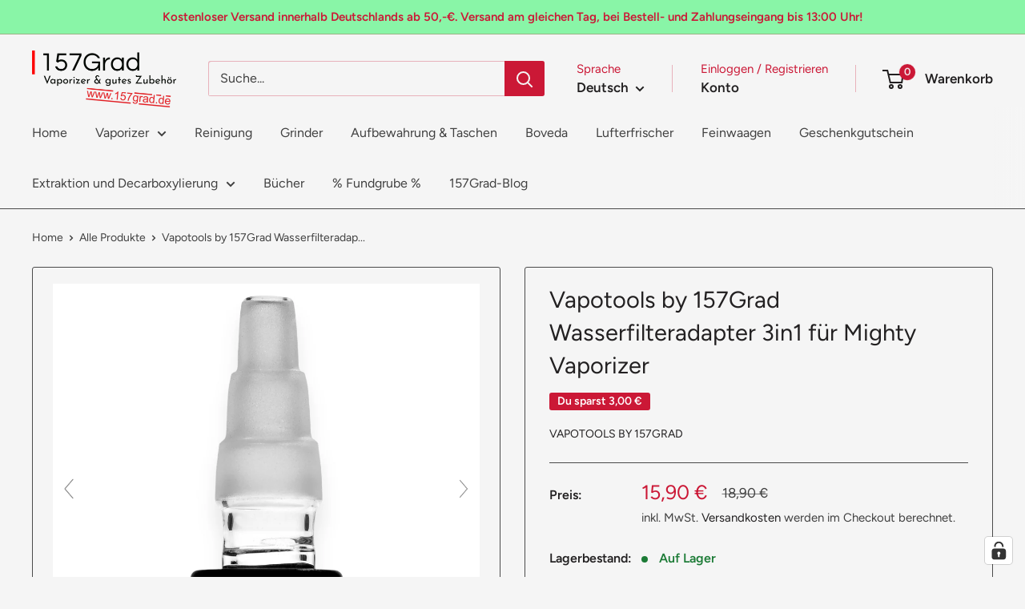

--- FILE ---
content_type: text/html; charset=utf-8
request_url: https://157grad.de/products/vapotool-bong-adapter-3in1-fur-mighty-vaporizer
body_size: 90370
content:
<!doctype html>

<html class="no-js" lang="de">
  <head>
    <meta charset="utf-8">
    <meta name="viewport" content="width=device-width, initial-scale=1.0, height=device-height, minimum-scale=1.0, maximum-scale=1.0">
    <meta name="theme-color" content="#222021">

    <title>Vapotools by 157Grad Wasserfilteradapter 3in1 für Mighty Vaporizer</title><meta name="description" content="Mit diesem super praktischen Adapter kann man den Mighty, Mighty+ und den Crafty+ mit fast jedem Wasserfilter mit 10/14/18mm Schliff.">
    
    <link rel="canonical" href="https://157grad.de/products/vapotool-bong-adapter-3in1-fur-mighty-vaporizer">

    <link rel="icon" href="//157grad.de/cdn/shop/t/39/assets/favicon.ico?v=138002264157914324941756913779" type="image/x-icon" sizes="32x32">
    <link rel="icon" href="//157grad.de/cdn/shop/t/39/assets/logo.svg?v=161734107284024046451756915152" type="image/svg+xml">
    <link rel="apple-touch-icon" href="//157grad.de/cdn/shop/t/39/assets/apple-touch-icon.png?v=14259567815113062931756913787">
    <meta name="apple-mobile-web-app-title" content="157Grad">
    <link rel="icon" type="image/png" href="//157grad.de/cdn/shop/t/39/assets/favicon-16x16.png?v=153380992325583824791756916501" sizes="16x16">
    <link rel="icon" type="image/png" href="//157grad.de/cdn/shop/t/39/assets/favicon-32x32.png?v=84958964160351907751756916506" sizes="32x32">
    <link rel="icon" type="image/png" href="//157grad.de/cdn/shop/t/39/assets/favicon-96x96.png?v=61972446288151632731756916507" sizes="96x96"><link rel="preload" as="style" href="//157grad.de/cdn/shop/t/39/assets/theme.css?v=93604157203610123531752335389">
    <link rel="preload" as="script" href="//157grad.de/cdn/shop/t/39/assets/theme.js?v=58436354120716407751752335389">
    <link rel="preconnect" href="https://cdn.shopify.com">
    <link rel="preconnect" href="https://fonts.shopifycdn.com">
    <link rel="dns-prefetch" href="https://productreviews.shopifycdn.com">
    <link rel="dns-prefetch" href="https://ajax.googleapis.com">
    <link rel="dns-prefetch" href="https://maps.googleapis.com">
    <link rel="dns-prefetch" href="https://maps.gstatic.com">

    <meta property="og:type" content="product">
  <meta property="og:title" content="Vapotools by 157Grad Wasserfilteradapter 3in1 für Mighty Vaporizer"><meta property="og:image" content="http://157grad.de/cdn/shop/files/Vt_Mighty_3in1_Adapter_11.png?v=1726750734">
    <meta property="og:image:secure_url" content="https://157grad.de/cdn/shop/files/Vt_Mighty_3in1_Adapter_11.png?v=1726750734">
    <meta property="og:image:width" content="2048">
    <meta property="og:image:height" content="2048">
    <meta property="product:availability" content="in stock"><meta property="product:price:amount" content="15,90">
  <meta property="product:price:currency" content="EUR"><meta property="og:description" content="Mit diesem super praktischen Adapter kann man den Mighty, Mighty+ und den Crafty+ mit fast jedem Wasserfilter mit 10/14/18mm Schliff."><meta property="og:url" content="https://157grad.de/products/vapotool-bong-adapter-3in1-fur-mighty-vaporizer">
<meta property="og:site_name" content="157Grad"><meta name="twitter:card" content="summary"><meta name="twitter:title" content="Vapotools by 157Grad Wasserfilteradapter 3in1 für Mighty Vaporizer">
  <meta name="twitter:description" content="Mit diesem super praktischen Adapter kann man den Mighty, Mighty+ und den Crafty+ mit fast jedem Wasserfilter benutzen.
Kompatibel mit folgenden Kräuterverdampfern:

Mighty
Mighty+
Crafty
Crafty+

Produktdetails:

Aus hitzebeständigem Glas
Passt auf 10 / 14 / 18 mm Schliff
Mit Sieb
Passend für Mighty, Mighty+ und Crafty+ Vaporizer

Lieferumfang:

1x 3-in-1 Wasserfilteradapter für Mighty, Mighty+ und Crafty+

Vapotools ist eine Marke von 157Grad - Vaporizer und gutes Zubehör
Mehr Vaporizer Zubehör">
  <meta name="twitter:image" content="https://157grad.de/cdn/shop/files/Vt_Mighty_3in1_Adapter_11_600x600_crop_center.png?v=1726750734">
    <link rel="preload" href="//157grad.de/cdn/fonts/figtree/figtree_n4.3c0838aba1701047e60be6a99a1b0a40ce9b8419.woff2" as="font" type="font/woff2" crossorigin><link rel="preload" href="//157grad.de/cdn/fonts/figtree/figtree_n4.3c0838aba1701047e60be6a99a1b0a40ce9b8419.woff2" as="font" type="font/woff2" crossorigin><style>
  @font-face {
  font-family: Figtree;
  font-weight: 400;
  font-style: normal;
  font-display: swap;
  src: url("//157grad.de/cdn/fonts/figtree/figtree_n4.3c0838aba1701047e60be6a99a1b0a40ce9b8419.woff2") format("woff2"),
       url("//157grad.de/cdn/fonts/figtree/figtree_n4.c0575d1db21fc3821f17fd6617d3dee552312137.woff") format("woff");
}

  @font-face {
  font-family: Figtree;
  font-weight: 400;
  font-style: normal;
  font-display: swap;
  src: url("//157grad.de/cdn/fonts/figtree/figtree_n4.3c0838aba1701047e60be6a99a1b0a40ce9b8419.woff2") format("woff2"),
       url("//157grad.de/cdn/fonts/figtree/figtree_n4.c0575d1db21fc3821f17fd6617d3dee552312137.woff") format("woff");
}

@font-face {
  font-family: Figtree;
  font-weight: 600;
  font-style: normal;
  font-display: swap;
  src: url("//157grad.de/cdn/fonts/figtree/figtree_n6.9d1ea52bb49a0a86cfd1b0383d00f83d3fcc14de.woff2") format("woff2"),
       url("//157grad.de/cdn/fonts/figtree/figtree_n6.f0fcdea525a0e47b2ae4ab645832a8e8a96d31d3.woff") format("woff");
}

@font-face {
  font-family: Figtree;
  font-weight: 400;
  font-style: italic;
  font-display: swap;
  src: url("//157grad.de/cdn/fonts/figtree/figtree_i4.89f7a4275c064845c304a4cf8a4a586060656db2.woff2") format("woff2"),
       url("//157grad.de/cdn/fonts/figtree/figtree_i4.6f955aaaafc55a22ffc1f32ecf3756859a5ad3e2.woff") format("woff");
}


  @font-face {
  font-family: Figtree;
  font-weight: 700;
  font-style: normal;
  font-display: swap;
  src: url("//157grad.de/cdn/fonts/figtree/figtree_n7.2fd9bfe01586148e644724096c9d75e8c7a90e55.woff2") format("woff2"),
       url("//157grad.de/cdn/fonts/figtree/figtree_n7.ea05de92d862f9594794ab281c4c3a67501ef5fc.woff") format("woff");
}

  @font-face {
  font-family: Figtree;
  font-weight: 400;
  font-style: italic;
  font-display: swap;
  src: url("//157grad.de/cdn/fonts/figtree/figtree_i4.89f7a4275c064845c304a4cf8a4a586060656db2.woff2") format("woff2"),
       url("//157grad.de/cdn/fonts/figtree/figtree_i4.6f955aaaafc55a22ffc1f32ecf3756859a5ad3e2.woff") format("woff");
}

  @font-face {
  font-family: Figtree;
  font-weight: 700;
  font-style: italic;
  font-display: swap;
  src: url("//157grad.de/cdn/fonts/figtree/figtree_i7.06add7096a6f2ab742e09ec7e498115904eda1fe.woff2") format("woff2"),
       url("//157grad.de/cdn/fonts/figtree/figtree_i7.ee584b5fcaccdbb5518c0228158941f8df81b101.woff") format("woff");
}


  :root {
    --default-text-font-size : 15px;
    --base-text-font-size    : 16px;
    --heading-font-family    : Figtree, sans-serif;
    --heading-font-weight    : 400;
    --heading-font-style     : normal;
    --text-font-family       : Figtree, sans-serif;
    --text-font-weight       : 400;
    --text-font-style        : normal;
    --text-font-bolder-weight: 600;
    --text-link-decoration   : underline;

    --text-color               : #404040;
    --text-color-rgb           : 64, 64, 64;
    --heading-color            : #222021;
    --border-color             : #4a4a4a;
    --border-color-rgb         : 74, 74, 74;
    --form-border-color        : #3d3d3d;
    --accent-color             : #222021;
    --accent-color-rgb         : 34, 32, 33;
    --link-color               : #cb1836;
    --link-color-hover         : #871024;
    --background               : #f5f5f5;
    --secondary-background     : #f5f5f5;
    --secondary-background-rgb : 245, 245, 245;
    --accent-background        : rgba(34, 32, 33, 0.08);

    --input-background: #f5f5f5;

    --error-color       : #cf0e0e;
    --error-background  : rgba(207, 14, 14, 0.07);
    --success-color     : #cb1836;
    --success-background: rgba(203, 24, 54, 0.11);

    --primary-button-background      : #cb1836;
    --primary-button-background-rgb  : 203, 24, 54;
    --primary-button-text-color      : #ffffff;
    --secondary-button-background    : #222021;
    --secondary-button-background-rgb: 34, 32, 33;
    --secondary-button-text-color    : #ffffff;

    --header-background      : #f5f5f5;
    --header-text-color      : #222021;
    --header-light-text-color: #cb1836;
    --header-border-color    : rgba(203, 24, 54, 0.3);
    --header-accent-color    : #cb1836;

    --footer-background-color:    #f5f5f5;
    --footer-heading-text-color:  #222021;
    --footer-body-text-color:     #222021;
    --footer-body-text-color-rgb: 34, 32, 33;
    --footer-accent-color:        #cb1836;
    --footer-accent-color-rgb:    203, 24, 54;
    --footer-border:              1px solid var(--border-color);
    
    --flickity-arrow-color: #171717;--product-on-sale-accent           : #cb1836;
    --product-on-sale-accent-rgb       : 203, 24, 54;
    --product-on-sale-color            : #ffffff;
    --product-in-stock-color           : #1c7b36;
    --product-low-stock-color          : #cf0e0e;
    --product-sold-out-color           : #8a9297;
    --product-custom-label-1-background: #3f6ab1;
    --product-custom-label-1-color     : #ffffff;
    --product-custom-label-2-background: #8a44ae;
    --product-custom-label-2-color     : #ffffff;
    --product-review-star-color        : #ffbd00;

    --mobile-container-gutter : 20px;
    --desktop-container-gutter: 40px;

    /* Shopify related variables */
    --payment-terms-background-color: #f5f5f5;
  }
</style>

<script>
  // IE11 does not have support for CSS variables, so we have to polyfill them
  if (!(((window || {}).CSS || {}).supports && window.CSS.supports('(--a: 0)'))) {
    const script = document.createElement('script');
    script.type = 'text/javascript';
    script.src = 'https://cdn.jsdelivr.net/npm/css-vars-ponyfill@2';
    script.onload = function() {
      cssVars({});
    };

    document.getElementsByTagName('head')[0].appendChild(script);
  }
</script>


    <script>window.performance && window.performance.mark && window.performance.mark('shopify.content_for_header.start');</script><meta name="facebook-domain-verification" content="a9svaxfgsfc27ia84qayspctot70ec">
<meta id="shopify-digital-wallet" name="shopify-digital-wallet" content="/9015984208/digital_wallets/dialog">
<meta name="shopify-checkout-api-token" content="6e91213b708b67510f0bc0d337cc88d6">
<meta id="in-context-paypal-metadata" data-shop-id="9015984208" data-venmo-supported="false" data-environment="production" data-locale="de_DE" data-paypal-v4="true" data-currency="EUR">
<link rel="alternate" hreflang="x-default" href="https://157grad.de/products/vapotool-bong-adapter-3in1-fur-mighty-vaporizer">
<link rel="alternate" hreflang="de" href="https://157grad.de/products/vapotool-bong-adapter-3in1-fur-mighty-vaporizer">
<link rel="alternate" hreflang="en" href="https://157grad.de/en/products/vapotool-bong-adapter-3in1-fur-mighty-vaporizer">
<link rel="alternate" type="application/json+oembed" href="https://157grad.de/products/vapotool-bong-adapter-3in1-fur-mighty-vaporizer.oembed">
<script async="async" src="/checkouts/internal/preloads.js?locale=de-DE"></script>
<script id="shopify-features" type="application/json">{"accessToken":"6e91213b708b67510f0bc0d337cc88d6","betas":["rich-media-storefront-analytics"],"domain":"157grad.de","predictiveSearch":true,"shopId":9015984208,"locale":"de"}</script>
<script>var Shopify = Shopify || {};
Shopify.shop = "157grad.myshopify.com";
Shopify.locale = "de";
Shopify.currency = {"active":"EUR","rate":"1.0"};
Shopify.country = "DE";
Shopify.theme = {"name":"Warehouse Aktuell 15.07.25","id":183172694281,"schema_name":"Warehouse","schema_version":"6.6.0","theme_store_id":871,"role":"main"};
Shopify.theme.handle = "null";
Shopify.theme.style = {"id":null,"handle":null};
Shopify.cdnHost = "157grad.de/cdn";
Shopify.routes = Shopify.routes || {};
Shopify.routes.root = "/";</script>
<script type="module">!function(o){(o.Shopify=o.Shopify||{}).modules=!0}(window);</script>
<script>!function(o){function n(){var o=[];function n(){o.push(Array.prototype.slice.apply(arguments))}return n.q=o,n}var t=o.Shopify=o.Shopify||{};t.loadFeatures=n(),t.autoloadFeatures=n()}(window);</script>
<script id="shop-js-analytics" type="application/json">{"pageType":"product"}</script>
<script defer="defer" async type="module" src="//157grad.de/cdn/shopifycloud/shop-js/modules/v2/client.init-shop-cart-sync_BH0MO3MH.de.esm.js"></script>
<script defer="defer" async type="module" src="//157grad.de/cdn/shopifycloud/shop-js/modules/v2/chunk.common_BErAfWaM.esm.js"></script>
<script defer="defer" async type="module" src="//157grad.de/cdn/shopifycloud/shop-js/modules/v2/chunk.modal_DqzNaksh.esm.js"></script>
<script type="module">
  await import("//157grad.de/cdn/shopifycloud/shop-js/modules/v2/client.init-shop-cart-sync_BH0MO3MH.de.esm.js");
await import("//157grad.de/cdn/shopifycloud/shop-js/modules/v2/chunk.common_BErAfWaM.esm.js");
await import("//157grad.de/cdn/shopifycloud/shop-js/modules/v2/chunk.modal_DqzNaksh.esm.js");

  window.Shopify.SignInWithShop?.initShopCartSync?.({"fedCMEnabled":true,"windoidEnabled":true});

</script>
<script>(function() {
  var isLoaded = false;
  function asyncLoad() {
    if (isLoaded) return;
    isLoaded = true;
    var urls = ["https:\/\/cdn.logbase.io\/lb-upsell-wrapper.js?shop=157grad.myshopify.com","https:\/\/meggnotec.ams3.digitaloceanspaces.com\/sfy\/assets\/yvhBCEvIwDvajAJ\/js\/widget.js?shop=157grad.myshopify.com","https:\/\/advanced-payment-icons.kalis.no\/shop\/157grad.myshopify.com\/script\/157grad.myshopify.com.js?ver=20250608220016_562365\u0026shop=157grad.myshopify.com"];
    for (var i = 0; i < urls.length; i++) {
      var s = document.createElement('script');
      s.type = 'text/javascript';
      s.async = true;
      s.src = urls[i];
      var x = document.getElementsByTagName('script')[0];
      x.parentNode.insertBefore(s, x);
    }
  };
  if(window.attachEvent) {
    window.attachEvent('onload', asyncLoad);
  } else {
    window.addEventListener('load', asyncLoad, false);
  }
})();</script>
<script id="__st">var __st={"a":9015984208,"offset":3600,"reqid":"33cc1e9e-b10f-4217-87dc-705127bcb013-1769995568","pageurl":"157grad.de\/products\/vapotool-bong-adapter-3in1-fur-mighty-vaporizer","u":"e68b398f77be","p":"product","rtyp":"product","rid":7982592557321};</script>
<script>window.ShopifyPaypalV4VisibilityTracking = true;</script>
<script id="form-persister">!function(){'use strict';const t='contact',e='new_comment',n=[[t,t],['blogs',e],['comments',e],[t,'customer']],o='password',r='form_key',c=['recaptcha-v3-token','g-recaptcha-response','h-captcha-response',o],s=()=>{try{return window.sessionStorage}catch{return}},i='__shopify_v',u=t=>t.elements[r],a=function(){const t=[...n].map((([t,e])=>`form[action*='/${t}']:not([data-nocaptcha='true']) input[name='form_type'][value='${e}']`)).join(',');var e;return e=t,()=>e?[...document.querySelectorAll(e)].map((t=>t.form)):[]}();function m(t){const e=u(t);a().includes(t)&&(!e||!e.value)&&function(t){try{if(!s())return;!function(t){const e=s();if(!e)return;const n=u(t);if(!n)return;const o=n.value;o&&e.removeItem(o)}(t);const e=Array.from(Array(32),(()=>Math.random().toString(36)[2])).join('');!function(t,e){u(t)||t.append(Object.assign(document.createElement('input'),{type:'hidden',name:r})),t.elements[r].value=e}(t,e),function(t,e){const n=s();if(!n)return;const r=[...t.querySelectorAll(`input[type='${o}']`)].map((({name:t})=>t)),u=[...c,...r],a={};for(const[o,c]of new FormData(t).entries())u.includes(o)||(a[o]=c);n.setItem(e,JSON.stringify({[i]:1,action:t.action,data:a}))}(t,e)}catch(e){console.error('failed to persist form',e)}}(t)}const f=t=>{if('true'===t.dataset.persistBound)return;const e=function(t,e){const n=function(t){return'function'==typeof t.submit?t.submit:HTMLFormElement.prototype.submit}(t).bind(t);return function(){let t;return()=>{t||(t=!0,(()=>{try{e(),n()}catch(t){(t=>{console.error('form submit failed',t)})(t)}})(),setTimeout((()=>t=!1),250))}}()}(t,(()=>{m(t)}));!function(t,e){if('function'==typeof t.submit&&'function'==typeof e)try{t.submit=e}catch{}}(t,e),t.addEventListener('submit',(t=>{t.preventDefault(),e()})),t.dataset.persistBound='true'};!function(){function t(t){const e=(t=>{const e=t.target;return e instanceof HTMLFormElement?e:e&&e.form})(t);e&&m(e)}document.addEventListener('submit',t),document.addEventListener('DOMContentLoaded',(()=>{const e=a();for(const t of e)f(t);var n;n=document.body,new window.MutationObserver((t=>{for(const e of t)if('childList'===e.type&&e.addedNodes.length)for(const t of e.addedNodes)1===t.nodeType&&'FORM'===t.tagName&&a().includes(t)&&f(t)})).observe(n,{childList:!0,subtree:!0,attributes:!1}),document.removeEventListener('submit',t)}))}()}();</script>
<script integrity="sha256-4kQ18oKyAcykRKYeNunJcIwy7WH5gtpwJnB7kiuLZ1E=" data-source-attribution="shopify.loadfeatures" defer="defer" src="//157grad.de/cdn/shopifycloud/storefront/assets/storefront/load_feature-a0a9edcb.js" crossorigin="anonymous"></script>
<script data-source-attribution="shopify.dynamic_checkout.dynamic.init">var Shopify=Shopify||{};Shopify.PaymentButton=Shopify.PaymentButton||{isStorefrontPortableWallets:!0,init:function(){window.Shopify.PaymentButton.init=function(){};var t=document.createElement("script");t.src="https://157grad.de/cdn/shopifycloud/portable-wallets/latest/portable-wallets.de.js",t.type="module",document.head.appendChild(t)}};
</script>
<script data-source-attribution="shopify.dynamic_checkout.buyer_consent">
  function portableWalletsHideBuyerConsent(e){var t=document.getElementById("shopify-buyer-consent"),n=document.getElementById("shopify-subscription-policy-button");t&&n&&(t.classList.add("hidden"),t.setAttribute("aria-hidden","true"),n.removeEventListener("click",e))}function portableWalletsShowBuyerConsent(e){var t=document.getElementById("shopify-buyer-consent"),n=document.getElementById("shopify-subscription-policy-button");t&&n&&(t.classList.remove("hidden"),t.removeAttribute("aria-hidden"),n.addEventListener("click",e))}window.Shopify?.PaymentButton&&(window.Shopify.PaymentButton.hideBuyerConsent=portableWalletsHideBuyerConsent,window.Shopify.PaymentButton.showBuyerConsent=portableWalletsShowBuyerConsent);
</script>
<script data-source-attribution="shopify.dynamic_checkout.cart.bootstrap">document.addEventListener("DOMContentLoaded",(function(){function t(){return document.querySelector("shopify-accelerated-checkout-cart, shopify-accelerated-checkout")}if(t())Shopify.PaymentButton.init();else{new MutationObserver((function(e,n){t()&&(Shopify.PaymentButton.init(),n.disconnect())})).observe(document.body,{childList:!0,subtree:!0})}}));
</script>
<link id="shopify-accelerated-checkout-styles" rel="stylesheet" media="screen" href="https://157grad.de/cdn/shopifycloud/portable-wallets/latest/accelerated-checkout-backwards-compat.css" crossorigin="anonymous">
<style id="shopify-accelerated-checkout-cart">
        #shopify-buyer-consent {
  margin-top: 1em;
  display: inline-block;
  width: 100%;
}

#shopify-buyer-consent.hidden {
  display: none;
}

#shopify-subscription-policy-button {
  background: none;
  border: none;
  padding: 0;
  text-decoration: underline;
  font-size: inherit;
  cursor: pointer;
}

#shopify-subscription-policy-button::before {
  box-shadow: none;
}

      </style>

<script>window.performance && window.performance.mark && window.performance.mark('shopify.content_for_header.end');</script>

    <link rel="stylesheet" href="//157grad.de/cdn/shop/t/39/assets/theme.css?v=93604157203610123531752335389">

    <script type="application/ld+json">{"@context":"http:\/\/schema.org\/","@id":"\/products\/vapotool-bong-adapter-3in1-fur-mighty-vaporizer#product","@type":"Product","brand":{"@type":"Brand","name":"Vapotools by 157Grad"},"category":"Vaporizer Zubehör","description":"Mit diesem super praktischen Adapter kann man den Mighty, Mighty+ und den Crafty+ mit fast jedem Wasserfilter benutzen.\nKompatibel mit folgenden Kräuterverdampfern:\n\nMighty\nMighty+\nCrafty\nCrafty+\n\nProduktdetails:\n\nAus hitzebeständigem Glas\nPasst auf 10 \/ 14 \/ 18 mm Schliff\nMit Sieb\nPassend für Mighty, Mighty+ und Crafty+ Vaporizer\n\nLieferumfang:\n\n1x 3-in-1 Wasserfilteradapter für Mighty, Mighty+ und Crafty+\n\nVapotools ist eine Marke von 157Grad - Vaporizer und gutes Zubehör\nMehr Vaporizer Zubehör","gtin":"4262393150137","image":"https:\/\/157grad.de\/cdn\/shop\/files\/Vt_Mighty_3in1_Adapter_11.png?v=1726750734\u0026width=1920","name":"Vapotools by 157Grad Wasserfilteradapter 3in1 für Mighty Vaporizer","offers":{"@id":"\/products\/vapotool-bong-adapter-3in1-fur-mighty-vaporizer?variant=43583306563849#offer","@type":"Offer","availability":"http:\/\/schema.org\/InStock","price":"15.90","priceCurrency":"EUR","url":"https:\/\/157grad.de\/products\/vapotool-bong-adapter-3in1-fur-mighty-vaporizer?variant=43583306563849"},"sku":"VT3in1Adapter","url":"https:\/\/157grad.de\/products\/vapotool-bong-adapter-3in1-fur-mighty-vaporizer"}</script><script type="application/ld+json">
  {
    "@context": "https://schema.org",
    "@type": "BreadcrumbList",
    "itemListElement": [{
        "@type": "ListItem",
        "position": 1,
        "name": "Home",
        "item": "https://157grad.de"
      },{
            "@type": "ListItem",
            "position": 2,
            "name": "Vapotools by 157Grad Wasserfilteradapter 3in1 für Mighty Vaporizer",
            "item": "https://157grad.de/products/vapotool-bong-adapter-3in1-fur-mighty-vaporizer"
          }]
  }
</script>

    <script>
      // This allows to expose several variables to the global scope, to be used in scripts
      window.theme = {
        pageType: "product",
        cartCount: 0,
        moneyFormat: "{{amount_with_comma_separator}} €",
        moneyWithCurrencyFormat: "{{amount_with_comma_separator}} €",
        currencyCodeEnabled: true,
        showDiscount: true,
        discountMode: "saving",
        cartType: "drawer"
      };

      window.routes = {
        rootUrl: "\/",
        rootUrlWithoutSlash: '',
        cartUrl: "\/cart",
        cartAddUrl: "\/cart\/add",
        cartChangeUrl: "\/cart\/change",
        searchUrl: "\/search",
        productRecommendationsUrl: "\/recommendations\/products"
      };

      window.languages = {
        productRegularPrice: "Normalpreis",
        productSalePrice: "Sonderpreis",
        collectionOnSaleLabel: "Du sparst {{savings}}",
        productFormUnavailable: "Nicht verfübar",
        productFormAddToCart: "In den Warenkorb",
        productFormPreOrder: "Vorbestellung",
        productFormSoldOut: "Ausverkauft ",
        productAdded: "Produkt wurde in Deinen Warenkorb gelegt",
        productAddedShort: "Hinzugefügt!",
        shippingEstimatorNoResults: "Es konten für Deine Adresse keine Versandkosten ermittelt werden.",
        shippingEstimatorOneResult: "Es gibt eine Versandmethode für Deine Adresse:",
        shippingEstimatorMultipleResults: "Es bibt {{count}} Versandmethoden für Deine Adresse:",
        shippingEstimatorErrors: "Es gibt Fehler:"
      };

      document.documentElement.className = document.documentElement.className.replace('no-js', 'js');
    </script><script src="//157grad.de/cdn/shop/t/39/assets/theme.js?v=58436354120716407751752335389" defer></script>
    <script src="//157grad.de/cdn/shop/t/39/assets/custom.js?v=102476495355921946141752335389" defer></script><script>
        (function () {
          window.onpageshow = function() {
            // We force re-freshing the cart content onpageshow, as most browsers will serve a cache copy when hitting the
            // back button, which cause staled data
            document.documentElement.dispatchEvent(new CustomEvent('cart:refresh', {
              bubbles: true,
              detail: {scrollToTop: false}
            }));
          };
        })();
      </script><meta name="google-site-verification" content="wYRQn8VGAXvFwczYJHBOlU5_8HHSStfTGIdpGUqhmbM" />
  <!-- BEGIN app block: shopify://apps/complianz-gdpr-cookie-consent/blocks/bc-block/e49729f0-d37d-4e24-ac65-e0e2f472ac27 -->

    
    
<link id='complianz-css' rel="stylesheet" href=https://cdn.shopify.com/extensions/019c040e-03b8-731c-ab77-232f75008d84/gdpr-legal-cookie-77/assets/complainz.css media="print" onload="this.media='all'">
    <style>
        #iubenda-iframe.iubenda-iframe-branded > div.purposes-header,
        #iubenda-iframe.iubenda-iframe-branded > div.iub-cmp-header,
        #purposes-container > div.purposes-header,
        #iubenda-cs-banner .iubenda-cs-brand {
            background-color: #ffffff !important;
            color: #000000!important;
        }
        #iubenda-iframe.iubenda-iframe-branded .purposes-header .iub-btn-cp ,
        #iubenda-iframe.iubenda-iframe-branded .purposes-header .iub-btn-cp:hover,
        #iubenda-iframe.iubenda-iframe-branded .purposes-header .iub-btn-back:hover  {
            background-color: #ffffff !important;
            opacity: 1 !important;
        }
        #iubenda-cs-banner .iub-toggle .iub-toggle-label {
            color: #ffffff!important;
        }
        #iubenda-iframe.iubenda-iframe-branded .purposes-header .iub-btn-cp:hover,
        #iubenda-iframe.iubenda-iframe-branded .purposes-header .iub-btn-back:hover {
            background-color: #000000!important;
            color: #ffffff!important;
        }
        #iubenda-cs-banner #iubenda-cs-title {
            font-size: 14px !important;
        }
        #iubenda-cs-banner .iubenda-cs-content,
        #iubenda-cs-title,
        .iub-toggle-checkbox.granular-control-checkbox span {
            background-color: #ffffff !important;
            color: #000000 !important;
            font-size: 14px !important;
        }
        #iubenda-cs-banner .iubenda-cs-close-btn {
            font-size: 14px !important;
            background-color: #ffffff !important;
        }
        #iubenda-cs-banner .iubenda-cs-opt-group {
            color: #ffffff !important;
        }
        #iubenda-cs-banner .iubenda-cs-opt-group button,
        .iubenda-alert button.iubenda-button-cancel {
            background-color: #4ba733!important;
            color: #ffffff!important;
        }
        #iubenda-cs-banner .iubenda-cs-opt-group button.iubenda-cs-accept-btn,
        #iubenda-cs-banner .iubenda-cs-opt-group button.iubenda-cs-btn-primary,
        .iubenda-alert button.iubenda-button-confirm {
            background-color: #4ba733 !important;
            color: #ffffff !important;
        }
        #iubenda-cs-banner .iubenda-cs-opt-group button.iubenda-cs-reject-btn {
            background-color: #4ba733!important;
            color: #ffffff!important;
        }

        #iubenda-cs-banner .iubenda-banner-content button {
            cursor: pointer !important;
            color: currentColor !important;
            text-decoration: underline !important;
            border: none !important;
            background-color: transparent !important;
            font-size: 100% !important;
            padding: 0 !important;
        }

        #iubenda-cs-banner .iubenda-cs-opt-group button {
            border-radius: 4px !important;
            padding-block: 10px !important;
        }
        @media (min-width: 640px) {
            #iubenda-cs-banner.iubenda-cs-default-floating:not(.iubenda-cs-top):not(.iubenda-cs-center) .iubenda-cs-container, #iubenda-cs-banner.iubenda-cs-default-floating:not(.iubenda-cs-bottom):not(.iubenda-cs-center) .iubenda-cs-container, #iubenda-cs-banner.iubenda-cs-default-floating.iubenda-cs-center:not(.iubenda-cs-top):not(.iubenda-cs-bottom) .iubenda-cs-container {
                width: 560px !important;
            }
            #iubenda-cs-banner.iubenda-cs-default-floating:not(.iubenda-cs-top):not(.iubenda-cs-center) .iubenda-cs-opt-group, #iubenda-cs-banner.iubenda-cs-default-floating:not(.iubenda-cs-bottom):not(.iubenda-cs-center) .iubenda-cs-opt-group, #iubenda-cs-banner.iubenda-cs-default-floating.iubenda-cs-center:not(.iubenda-cs-top):not(.iubenda-cs-bottom) .iubenda-cs-opt-group {
                flex-direction: row !important;
            }
            #iubenda-cs-banner .iubenda-cs-opt-group button:not(:last-of-type),
            #iubenda-cs-banner .iubenda-cs-opt-group button {
                margin-right: 4px !important;
            }
            #iubenda-cs-banner .iubenda-cs-container .iubenda-cs-brand {
                position: absolute !important;
                inset-block-start: 6px;
            }
        }
        #iubenda-cs-banner.iubenda-cs-default-floating:not(.iubenda-cs-top):not(.iubenda-cs-center) .iubenda-cs-opt-group > div, #iubenda-cs-banner.iubenda-cs-default-floating:not(.iubenda-cs-bottom):not(.iubenda-cs-center) .iubenda-cs-opt-group > div, #iubenda-cs-banner.iubenda-cs-default-floating.iubenda-cs-center:not(.iubenda-cs-top):not(.iubenda-cs-bottom) .iubenda-cs-opt-group > div {
            flex-direction: row-reverse;
            width: 100% !important;
        }

        .iubenda-cs-brand-badge-outer, .iubenda-cs-brand-badge, #iubenda-cs-banner.iubenda-cs-default-floating.iubenda-cs-bottom .iubenda-cs-brand-badge-outer,
        #iubenda-cs-banner.iubenda-cs-default.iubenda-cs-bottom .iubenda-cs-brand-badge-outer,
        #iubenda-cs-banner.iubenda-cs-default:not(.iubenda-cs-left) .iubenda-cs-brand-badge-outer,
        #iubenda-cs-banner.iubenda-cs-default-floating:not(.iubenda-cs-left) .iubenda-cs-brand-badge-outer {
            display: none !important
        }

        #iubenda-cs-banner:not(.iubenda-cs-top):not(.iubenda-cs-bottom) .iubenda-cs-container.iubenda-cs-themed {
            flex-direction: row !important;
        }

        #iubenda-cs-banner #iubenda-cs-title,
        #iubenda-cs-banner #iubenda-cs-custom-title {
            justify-self: center !important;
            font-size: 14px !important;
            font-family: -apple-system,sans-serif !important;
            margin-inline: auto !important;
            width: 55% !important;
            text-align: center;
            font-weight: 600;
            visibility: unset;
        }

        @media (max-width: 640px) {
            #iubenda-cs-banner #iubenda-cs-title,
            #iubenda-cs-banner #iubenda-cs-custom-title {
                display: block;
            }
        }

        #iubenda-cs-banner .iubenda-cs-brand img {
            max-width: 110px !important;
            min-height: 32px !important;
        }
        #iubenda-cs-banner .iubenda-cs-container .iubenda-cs-brand {
            background: none !important;
            padding: 0px !important;
            margin-block-start:10px !important;
            margin-inline-start:16px !important;
        }

        #iubenda-cs-banner .iubenda-cs-opt-group button {
            padding-inline: 4px !important;
        }

    </style>
    
    
    
    

    <script type="text/javascript">
        function loadScript(src) {
            return new Promise((resolve, reject) => {
                const s = document.createElement("script");
                s.src = src;
                s.charset = "UTF-8";
                s.onload = resolve;
                s.onerror = reject;
                document.head.appendChild(s);
            });
        }

        function filterGoogleConsentModeURLs(domainsArray) {
            const googleConsentModeComplianzURls = [
                // 197, # Google Tag Manager:
                {"domain":"s.www.googletagmanager.com", "path":""},
                {"domain":"www.tagmanager.google.com", "path":""},
                {"domain":"www.googletagmanager.com", "path":""},
                {"domain":"googletagmanager.com", "path":""},
                {"domain":"tagassistant.google.com", "path":""},
                {"domain":"tagmanager.google.com", "path":""},

                // 2110, # Google Analytics 4:
                {"domain":"www.analytics.google.com", "path":""},
                {"domain":"www.google-analytics.com", "path":""},
                {"domain":"ssl.google-analytics.com", "path":""},
                {"domain":"google-analytics.com", "path":""},
                {"domain":"analytics.google.com", "path":""},
                {"domain":"region1.google-analytics.com", "path":""},
                {"domain":"region1.analytics.google.com", "path":""},
                {"domain":"*.google-analytics.com", "path":""},
                {"domain":"www.googletagmanager.com", "path":"/gtag/js?id=G"},
                {"domain":"googletagmanager.com", "path":"/gtag/js?id=UA"},
                {"domain":"www.googletagmanager.com", "path":"/gtag/js?id=UA"},
                {"domain":"googletagmanager.com", "path":"/gtag/js?id=G"},

                // 177, # Google Ads conversion tracking:
                {"domain":"googlesyndication.com", "path":""},
                {"domain":"media.admob.com", "path":""},
                {"domain":"gmodules.com", "path":""},
                {"domain":"ad.ytsa.net", "path":""},
                {"domain":"dartmotif.net", "path":""},
                {"domain":"dmtry.com", "path":""},
                {"domain":"go.channelintelligence.com", "path":""},
                {"domain":"googleusercontent.com", "path":""},
                {"domain":"googlevideo.com", "path":""},
                {"domain":"gvt1.com", "path":""},
                {"domain":"links.channelintelligence.com", "path":""},
                {"domain":"obrasilinteirojoga.com.br", "path":""},
                {"domain":"pcdn.tcgmsrv.net", "path":""},
                {"domain":"rdr.tag.channelintelligence.com", "path":""},
                {"domain":"static.googleadsserving.cn", "path":""},
                {"domain":"studioapi.doubleclick.com", "path":""},
                {"domain":"teracent.net", "path":""},
                {"domain":"ttwbs.channelintelligence.com", "path":""},
                {"domain":"wtb.channelintelligence.com", "path":""},
                {"domain":"youknowbest.com", "path":""},
                {"domain":"doubleclick.net", "path":""},
                {"domain":"redirector.gvt1.com", "path":""},

                //116, # Google Ads Remarketing
                {"domain":"googlesyndication.com", "path":""},
                {"domain":"media.admob.com", "path":""},
                {"domain":"gmodules.com", "path":""},
                {"domain":"ad.ytsa.net", "path":""},
                {"domain":"dartmotif.net", "path":""},
                {"domain":"dmtry.com", "path":""},
                {"domain":"go.channelintelligence.com", "path":""},
                {"domain":"googleusercontent.com", "path":""},
                {"domain":"googlevideo.com", "path":""},
                {"domain":"gvt1.com", "path":""},
                {"domain":"links.channelintelligence.com", "path":""},
                {"domain":"obrasilinteirojoga.com.br", "path":""},
                {"domain":"pcdn.tcgmsrv.net", "path":""},
                {"domain":"rdr.tag.channelintelligence.com", "path":""},
                {"domain":"static.googleadsserving.cn", "path":""},
                {"domain":"studioapi.doubleclick.com", "path":""},
                {"domain":"teracent.net", "path":""},
                {"domain":"ttwbs.channelintelligence.com", "path":""},
                {"domain":"wtb.channelintelligence.com", "path":""},
                {"domain":"youknowbest.com", "path":""},
                {"domain":"doubleclick.net", "path":""},
                {"domain":"redirector.gvt1.com", "path":""}
            ];

            if (!Array.isArray(domainsArray)) { 
                return [];
            }

            const blockedPairs = new Map();
            for (const rule of googleConsentModeComplianzURls) {
                if (!blockedPairs.has(rule.domain)) {
                    blockedPairs.set(rule.domain, new Set());
                }
                blockedPairs.get(rule.domain).add(rule.path);
            }

            return domainsArray.filter(item => {
                const paths = blockedPairs.get(item.d);
                return !(paths && paths.has(item.p));
            });
        }

        function setupAutoblockingByDomain() {
            // autoblocking by domain
            const autoblockByDomainArray = [];
            const prefixID = '10000' // to not get mixed with real metis ids
            let cmpBlockerDomains = []
            let cmpCmplcVendorsPurposes = {}
            let counter = 1
            for (const object of autoblockByDomainArray) {
                cmpBlockerDomains.push({
                    d: object.d,
                    p: object.path,
                    v: prefixID + counter,
                });
                counter++;
            }
            
            counter = 1
            for (const object of autoblockByDomainArray) {
                cmpCmplcVendorsPurposes[prefixID + counter] = object?.p ?? '1';
                counter++;
            }

            Object.defineProperty(window, "cmp_iub_vendors_purposes", {
                get() {
                    return cmpCmplcVendorsPurposes;
                },
                set(value) {
                    cmpCmplcVendorsPurposes = { ...cmpCmplcVendorsPurposes, ...value };
                }
            });
            const basicGmc = false;


            Object.defineProperty(window, "cmp_importblockerdomains", {
                get() {
                    if (basicGmc) {
                        return filterGoogleConsentModeURLs(cmpBlockerDomains);
                    }
                    return cmpBlockerDomains;
                },
                set(value) {
                    cmpBlockerDomains = [ ...cmpBlockerDomains, ...value ];
                }
            });
        }

        function enforceRejectionRecovery() {
            const base = (window._iub = window._iub || {});
            const featuresHolder = {};

            function lockFlagOn(holder) {
                const desc = Object.getOwnPropertyDescriptor(holder, 'rejection_recovery');
                if (!desc) {
                    Object.defineProperty(holder, 'rejection_recovery', {
                        get() { return true; },
                        set(_) { /* ignore */ },
                        enumerable: true,
                        configurable: false
                    });
                }
                return holder;
            }

            Object.defineProperty(base, 'csFeatures', {
                configurable: false,
                enumerable: true,
                get() {
                    return featuresHolder;
                },
                set(obj) {
                    if (obj && typeof obj === 'object') {
                        Object.keys(obj).forEach(k => {
                            if (k !== 'rejection_recovery') {
                                featuresHolder[k] = obj[k];
                            }
                        });
                    }
                    // we lock it, it won't try to redefine
                    lockFlagOn(featuresHolder);
                }
            });

            // Ensure an object is exposed even if read early
            if (!('csFeatures' in base)) {
                base.csFeatures = {};
            } else {
                // If someone already set it synchronously, merge and lock now.
                base.csFeatures = base.csFeatures;
            }
        }

        function splitDomains(joinedString) {
            if (!joinedString) {
                return []; // empty string -> empty array
            }
            return joinedString.split(";");
        }

        function setupWhitelist() {
            // Whitelist by domain:
            const whitelistString = "";
            const whitelist_array = [...splitDomains(whitelistString)];
            if (Array.isArray(window?.cmp_block_ignoredomains)) {
                window.cmp_block_ignoredomains = [...whitelist_array, ...window.cmp_block_ignoredomains];
            }
        }

        async function initIubenda() {
            const currentCsConfiguration = {"siteId":4202699,"cookiePolicyIds":{"de":84131326,"en":61828439},"banner":{"acceptButtonDisplay":true,"rejectButtonDisplay":true,"customizeButtonDisplay":true,"position":"float-center","backgroundOverlay":false,"fontSize":"14px","content":"","title":"","hideTitle":false,"acceptButtonCaption":"","rejectButtonCaption":"","customizeButtonCaption":"","cookiePolicyLinkCaption":"","privacyWidget":true,"privacyWidgetPosition":"bottom-right","logo":"data:image\/png;base64,iVBORw0KGgoAAAANSUhEUgAAAfQAAADECAYAAABp29OTAAAAAXNSR0IArs4c6QAAAERlWElmTU0AKgAAAAgAAYdpAAQAAAABAAAAGgAAAAAAA6ABAAMAAAABAAEAAKACAAQAAAABAAAB9KADAAQAAAABAAAAxAAAAAAdE6WjAABAAElEQVR4AeydB6AdRb3\/Z0+7N\/UmIRDSE0hCCb1LjaJU9SmKiiCCDbE\/nvWvTyz47D57QUR8YgEELAgWkKbSewmEkE5IIKSX287Z\/+e7e\/bePefsnrP33nNuyZ1fMnd3Z37zm5nfzPx+M78px3GNOckY886CMR088zhevaf3nuIdj3aeX3eMeZ4wC5YDlgOWA5YDlgOWA4ONAyj0D+LcBG7\/wZZ3mx\/LAcsBywHLAcsBywGfAxkemokbFHokMCtXWAfPOJTIeNbTcsBywHLAcsBywHKg\/[base64]\/0YdhxIrNAHaFNcmhpRHgMh2dsKktDVaFYmqf4Gth94Qr+vZehNvlXepOmKz+J3Uvwk+QmUXRLcJDg6YtmZBLFOOMq\/BKj4Ijfa5MyutKRd8Z3A9wi4laV2laft+G\/A\/0XTbtbxvRmnNqc8y9WTr5CzMIw5oPYUBXH+UbjWbyfkgIR4IqE7IJviMubYlGNeTx77KgwdSrmm0G6+Dq3+bPS5VM58nNxrNN3XMkCiB+CYHZT3K8SQYqkNOfPalGuOB7Ge+UzUtmpnzsNwIHZ\/vsP8MiF+b9GUZynvLG4SCvxwOPIyPA+kDe2Bn5T5SJ5+2fy\/fAJS\/VLsORS6a5YS9EjBMXeDeb9pM88RpgGWlH89eQw5C5YDlgOWA\/7sdzDz4QjXMR+uUwaXQOebuP5U6LsguT+FQJcC6G\/YQarfQ70kUugo85Pg9QX9ncmepAcvfwd+oxS6VLOsKS38fSUfZ\/B+DG73ourmNRGormcQZwb5PQE6H0J9vwTNu7mO8feo9L8R\/gJORi\/N4C1YDtSLA3agWC9ODlE6iU3uA1I+p64m8h39XoasmUKaTf2erhJ0zDZmjD0ZvAzQqkpy7qAc2xsksaTIJ7O4c7aT8jYV7Z08V4kwdwHrdEwMp6PYV1COq9Hkv0ClL8a\/DdegYiXKm0WyHLAc2Ek4ICMh8sVCQzjgmFnQlfm2\/6GAkti60ymKeis+1c0EjOvvd3LmVpT5l\/iutzIvr3vN3D\/KjuRbU1lzCYGzcRpQWLAcsBywHOgTBxIr9EE\/fesTGxoWeU7DKNcmLHNuvRVg7VSHDkYzM\/LjOAL0B2bO3yLbUqz9Bxw7YonjvxhI3MyA4m0kPApnB9f9VwM2JcuBnY4DSU3uA3VTnARcT9cZ\/a1J0VXVrwqODX1z9TN2MRAVEuUXEz2Rd0\/p9ZTXiTLRQyTVeSMVm2iPQplfyIz8M7yPTZg\/8VJLGIETr8KDpiDfmvWHXa2yzGZAcRmK\/Xg2MX6auKuLdHlYsBywHLAcSM6BpAo9OcV6YjocATLmcZyEaS3BqJQlSOfhtEO5HHqq3Mrj9\/TbcQvsio7OtYv\/SkoVGD6CvAVPpRX1HvhFPcv9tPFKu6qTgWNWgfgoLqATnfNoaj3BjaIQxBdfdicHk6KQQnmLCa7prXQmcvLgqxTy\/JrYPi9UR+3kaxPPxRB4Ci2+mDw+h996nL83wzXN+I3jeyojyj2hvw\/4cz0\/fx+FzOpBOXktBfDPxVqwF7P295DaE4T2ZP9DKTH7NVw5EPTd4Vr+YV9uKfRYITPg3Gk3V9FC\/0g+1FCT5HMUM527wZ0x4HnXGWXHuwAiKivbUPZnoG5XFgODjqhn+F3B5d\/FKF2PIDyMq3fNHrfpJQkwO\/w2eD\/ChemVR01SB+VxknwHdNPU32+IcHJkJIddAb0HpTEF+j+hgKfXICPe7aD+XmKt+3Y+buL7XravrSBuzUGSIgNpVPx0uHkkCv50FPUC3rU5bgQuKK\/[base64]\/hDSbItN1uNYyZ26IDKvt2YKZ\/bugVVPmeebN61Dk33fT5iQsFv\/DjLy3yrwyR21mETQ\/ywz\/ZBT2z0HYiIsbfM6GF1eycHQAONGz+coUrI\/lgOXAMOeAFGAigcECILJoSEP\/5j\/F+nlwd1gZ22D4M2Ve9jNrDoMJr45hRAHT909YQFgbE17Nu4mBwKeo\/DOrIOks+IPMnt+M0v0ExnbtJ2gMMEgotJn3kZ930fMWkUicWV2b5X5C+O6NyYilajlgObCzcWDwzGh3Ns6yMapKkSTILXRzIMOJgA\/wGW2GZsNeIctFLD2HFCvZr2YAdVGVqFr2uJFZ+RmYyP9RBa++Qe3mWk5AnIlS156PuGWlwzmr\/gXCo\/lS3xxZakOdA86Qn3QN9RoY8PwnnqEPeE6TZ6B\/Z+Ix+YKxc2OCZGe1Cj3MnKzZn0p7Xdgr9K7Z+c+Zna8J+SV9ne6kzVdBjjr1IBptKPtrWCd\/e0Nn5XG5bTePuylzNkr936BErpVjNTgPC4N+z8AOvuP4aP0tBywHPA4M9k1x9aym\/lT0DrOv2TGLGR2Mo5fVs2BDnFYGTfUBKkcXq1SCY9YWUubyyoCaPllmtx+HbpylRKbuGzCxv49nX3bP18xIVYQd7JxvNu9g0PJ78PaPwM0w6LiEcvyTMO29SApEi2mB8Wv3UbTTeGpfg47d6V0DC\/WlDbjIQQj+PQXR1KBLaejppzOK\/G\/z0tJeA6UlS4actvTIrxZU44HKINdIUFmCcknWpmjl\/sBsm5d\/lUHtMChTnKUGFAuWA7U5oEamRl8LmMQMCWh0B03KhNFwdVoM8kuIo9UxYcPPO2f2odLeGFNwF0X3SxelFxMe7501BzO7fXsMgtrJgxwP+wB1MXDKPMhcq1mCUr\/IKZhr8Yq66GYP1MKHEfufIDypEp2CehwfJBF66vaDxXxr30A10I\/[base64]\/yc2zo753ZvxeZCdBlFZzM8fqfkye3wu2P4sLRWPX+zko\/e+hBqSIakKqyXyMuw7eUoHIb7e7TeYVqPO4ZZ8RKKOJqNFTUKJvQCEdST2MK+s4BcI\/VkE7mYcU+SjUmo51voI0TuP7KNxUlborHWEJik\/5B14gvYiifhAr2A3E+RtleZ7gLUIvgSbzVgZJn8avi2wQDi\/fWuc9E7IutFCu\/VJ57h3ImxP53otMj+hKvKsAhATl4um9FrwB1mIuF7odi9QNfOkeAsmJnij2rqSIZ2EYciCxQh+GvOl9kfOMxv3fzK6gQeddQq9LOsuqiL9TeeS4GteYN8eUCT3POfC2XpwIyJr50H1tDN1OZkXfcTvNXTHhA+aN+f\/LHK\/T7EzHHSWcJeu11UkuBUM0O04G\/q11kyKQ89DSLLIcNIiYgEI63cljuXC8UwflOMG3Lt2Rubin0Az9ycR8E4r2bdCY31MCHr7jzeh1\/O9kyvIM91L\/jBnur5ndatbebbZ24aMTcxeEG3M8sucZEt\/GQ+0o2tU7KZt+hjh6IFmdtpY15hN3vkeHO\/55\/wGK\/d\/465ZCC5YDNTmQ1ORek9AgQpAgjII4\/yjcvvk53pE1b+AdQShuZhSBulN7aXb+HoTWhJhSbii45scxYdW8HWbnZ1PZcUL1SRTn96sRGMCwjeTtC3VKP07hyr+8bWaZ8c6hPj7NrP4swqWkakFP+9ME0jgJRa6Z\/SG1iPcgfC6F+QoWg9OZdV\/MrPtu4u4oxq+Wx2phSZPXkUjx7cNYC84hkm4BrAdIuZ+OYj8eq83\/0ia+x\/e6ehC2NHZuDiTpuDs3BxpQOhTKnDiyKCmr0MWcJjMLiXp2DJ9cZl\/XY2x8Iia8mncLdLUrPAo62VWuC2aG85KHP+vv5k6OWfNReP6awZXqI4lM6IkyTKHmprJB8bOkcQX066nMu0vh8Mt5ea4NbmaZIH4w143f97fRKPNTKdPV8O3dkKuXMg\/nbAyM\/iy8+xqecbdOhvHt+zDnQOIZeq0dNMOcj+XFj1PoBbb5LA4ZBcvjDZfvNKZSXawSJ6S2cM3rD3vFjIy3HrtHTNzFzOC08Wx4A+b7IgN03\/wxzJov53tWQqYEyjx4VouWYuA2F0X7TZTe6dUQQ2FaM\/Yd6\/2YsP10dKOAv1Sg2ascurQMHDOJsvyImXoz9XxlWWj5Z5L8l8cJvseSg3NJ60vkInr\/R4DpP7WxTyK0DfxOyuFbT5yKMgX1UhIb3p2PUncKHeajBMRZXhSnL2UqSdN+DE0OSKEnAnqQbSyJOGXSmN9mRYgbxdau2lVlZMLHglQf+haI3+q8Wm+XQNDaoARdtQ5N8JCA6Ujjc+NyStif3A7zUFx4VX+tq0YJe9\/zGpg6nGfnYp0UoZwOie2LUtKyxix9RoDaYCtOJmwppEAxvciQoNYY3\/GUecFcSmrHE7cadICziRa\/GaTFmJoXQX85Vpp1ecfbxZ5G040jbBoZ2pvnvuBPBL+F9\/L9AKMp07fY+PcC4cp\/vWE05Xo3efwf8qCNcHGgtLVRbzO5WAbDF4K\/mDKtybueHEiltdnQv9d\/HsjaT6A9DypTxWwfpX4eJd2EFPgWdBpRLpK1MNQ5IAXid+6hXhI\/\/9UaerWwepZ+LBydEkNwDaLxRcLE81F02xZE5FS+5vE9m246CcGlEb\/qpQPNvYWwjbi1hK3CLSfkBWhoYCAnATvUIIUYfDuZjuPR1kLam533pr6yMPbYGIbsYLnj9zFhw8k76O+jefkKBVfbKwfxXgOfteA8yBDyEXZeL2aouZr3DbTBTWzde6E8Utn3FJTed2m71ZR5J+EvQfMxcP9YcMytDFkXk7gGESVAXwhAs\/49UgXzSvDehOLfn36xC4FBuYQ3Bnrf4VltUNib9pVDqb4Z2pdAu5oylyJfBd6NtOUbKM3DJFYxkCzZGcuyBEP3Y+n\/Z4CrNjyxPA0GAx\/[base64]\/OIr5h\/kOcz1NXEowCeiA12IUvNr+bzFFn8vsVdcGz8KFZ+v6nomrFzhIy6Phi24ebI4hKh29FkV+Nbz7CVampxIvr+0wzxH3Ksp1LfLhZKwMH6a\/H4lf2KTvoNTfg19ofMOXBcuBIgd2thm6ihXWif1f0Q6\/xR53JMZFkObMBXR4bT46wMscEiIhaH1tdzr57kQ5EUovcWb1JmZO\/4eA00zkJdzAlr12QVIIxbeBFidodyCcv0947wRWB7PNlGeyrMgJgvAumFMx86tA3Pk9Cgx6ZnEl7scjiqpZ5C2YgS9BGT0cEZ7EK4VafSP8fmcV5A2EX4fS+2I+4bn6GFobWVf+LundS5\/4On3jCPDCM+fkvSsmgZD3JPL8NdKQNSAKtCT2BG3s8\/Du91EICf066c9\/hs7dHGH8JM\/ziVeepmSBBcuBCg4kbRgM1C0k4kDBO7IWh3oiEkYjfF+Zx2El8UewoPzOYSR\/FQLtk4zq9yRaeIaShEp\/40zigpR3xSYqk2uruTM2vFaAv3QRicUmu\/[base64]\/FhA037xwDQS31hGEzSvY7KJD\/h6c2pvUW0syP30fkuDreQTqXkc7nwKnvHAEzPOV6P3SfxiWB5LKAC5DoYxfGEBWdx0j7AgZCj8Tg9Na7UOg034Bn34PA9t4SsfGGDwek0GkvFurEAYeOXU2hV0tGJjutK27AyXyuUbluiNIO49omaJ3DLZgrUJongj8YlfpElhreTd6iweVGrDZzS3RgMl\/O\/0+LwdzOUG51TNhw805T4FGhQrdTL79CyX4Zv9rtLBQx4nUmtM6N8JeXaP+tqMwbMYvWThKZvGUd6MugRHkNgy5AejdSctewZ9c7+1qwDvyX0u7yq++LC8+0efFGXF\/[base64]\/nk0g0\/5V6N19r5WV3aL0pBqmD\/vYD1iNvjQmvl7esVxdTmJdBcGq9iFo6Ox8HdjaFLqEnFwVx\/lG4vfUTP5eQgykIDI3o4wSKNmdJces4y83g34k41R3vUTOLNAdVpDQOZkfwKQgXzcA1E9V931EwnZn6d9gJ\/0ZmDYPFzDwBwXdBVGY9P9fcT\/n\/EhueLEBHecbGoGqAJJ7XGzKpDvNZ6m0ehLXzOUce1Aak3DUTFpS3geB0tNqjnGZd\/tO\/cCTsJ8Wtb\/\/pmK3uGBTVlrpdA7qJ2eXnOACpo5R9hZEU9MwYIhwnNz9lff7xmPB6ehfYbPctTOSvhXPRp016klrW26kfp0SfZjD0Q\/pZ46HdPOnkzBU0hk+RmNpXFKitWBjGHJDwKRc4kezo09QpkuJO6bkDRfpe5plnw9R3UMI9cGHzpjrcWtw9vFyBIPg777VmLHmM7s+B9xyS\/wZmhIeiRC5AsZ+O3xRcFMynx38B\/HcRGDVIiIrTOL+seR3E4zYCtlOWHxEupdsXkAKNO06k5QwpznpDmry\/GqJxpv6epVe7J25nh0FcGXuWFgMFBlnXo2Rv7mnESPys2Q\/\/+ZFhjnm+l79pH0mupifmb5TfDfSx82riVkdIeQODaJwCYZe5W7zlsWiMOvsyULmCJnJBXQYqdc6bJTc4OKCRXm0xAhKLsnb0l6TONNvpMN\/G\/HsujL2WKKtwnTgplacRol9GiJ6LMtdu2FrKHJQy2I6JtMO8H\/qfI2QpLrJe8HwDe96lSBPVL3iNgnFkIG5DkdJ8FF78qQ6Jqy0Hs+JycuJBI\/ggmv051tXVofUamGyGkDZb1YcePyQCrchNnzDpTwxK1Q\/6DVB+vyYx9bk4iOw3ZcgT+D6izM\/\/1E\/7psx1kWGN8mTjH739tkaRt3SHPgckBC00ggMc\/WEzywVsqPlvhPBddMR\/Y968wDs32\/dZs1Y8f4pEuoisL4\/JvmYXHyWs72bHmAQSeeeYwTrm4BjcDnjyY8LqYUWQYopTTtokmI3Jw3D1voU29HCdCu9wHFHru1HQSaVo8Nq\/0Gbuod2t6FOiGe+a2d0jaeiI3A6zMjKsgZ70lxshn2Qw0sBcWNKDlQPDSaEPRCdo5RasK+iEZ7lprjttNXfUtSEwy2fA8Floamd8FOyPGnttVEA\/+Y3FIqFjTHHtbCGmn3rNcrTOHL1Ort\/FNixWNAbirAKNSa0+VLlOnF8mix8A9TQVDZiiNzzq2uIc18f2P2ym7d3Tp2Qdbxkhsu2y1HJ7n2j3NrJ\/n0J\/WoV6m1MbbwA4kCFNmQ0tNJID\/hp4Q1JgwPArrr88CgHzXhKoED5U7tsQ3lcS1v9CIGdOIV1dXxkFnVgQLnU3xQ5GouJU89PVuFsi5y4OCj3HCYF2b\/9CNRo9DdMGt5WkG5h2y\/tS+Dv8rnTC3+F3hWmdPHpmWI\/ZGeZitu79E37UC2SajsvvU9SKjmH2O2B2vx+l\/tY+JDw3Jq7OLzwSE9ZY73asDjmvHc+MSGggJi0R2bBeA8UBKfQkMJRuihtujbrAD0B8E8H1GpTL9IrK1O1WObMXwvvRirDGeoz2ZudO5SCjmOyiQtZcXc9hBum9EFP5zRjjp5LuU3UucrubYddxwZv9B0pZTw2sgu\/wuw5LBYOuwF94YacszsXji3opg5jilWHV\/nyc3RvanFkfyHnLOjpOWQGUYxGZrle+K+jX8FhUJbxmnnSvQQxSKyVaUYV2I4O2Qnw1bmYjE7G0hyYHkir0obIpLqb\/eZWjsGrhQ7MGletWs8Rp8n7g4kMRhRhJqY\/Hv38Ves47Xnd0RH7kpdn5ZW59jkuFk1ge\/ih5d7z10FtK\/Pr+UWAd9V99J1NGIctGLO45L\/Ot2ydK9jE6Qv36QoH7EnRLfwTwC3dSPgMDBbMGPmpfRTCI6lE+2Hg6oWtYFo7pYnNor\/z1tDBKA99VngGxeDSwTJZ0nTgQzBLqRM6SGSgOYF7UWrR201cAM424DUsVuHXyGIXC1tp53Ea0ZwsZbw23Tsn5ZNh1HDsjo6HHbcyrax7qQiwVcyuZiCe\/ECU2K2iEZ2IDexOgmxLiQL9zPlCQ8n5iuD0m+doDmlRMuRxvr0Yc3Zjk6ufNgEyzdAuWAxUcsAq9giVD1CNnHkPYR5pRkVx7UarIGVRDStuERcA1C2Jo57n45ueYfNfEhPfe2\/F+HjVyUMMeg8MgHK94ep9q\/WMWYu8XqK2EkuTG9e41SIKZFAcdEwvarDhQoNls73kWd9PfQJWmO92B5Gl3LuzboOOAFLqFnYEDm9lcFr+up+s4426Wq3fpdWOYZue5GMJLWTu\/Miasb95pZp7+1blRdOZiL9DAZihA9AUt9cp5oc4m2+5NgVE5DF+sFBXeOD\/XsxD1fiCr342PBlmeek83mmZiX0YoOlUQBb0fvERRs35DjgOJFXr\/b5GuOy939sau8q2L4doo5qb9I1ibMe+75pUx+dDs\/BfFm+9iUPrgvdUrv34bPgq0l+C0qIBB5pdlQHRolTz1tR3nGfRsqUK\/50F5zwQcmS+uK467273n6fQ0htb24xVvZH5LktBaeTSoP\/XXALkyB673mw6V\/tZn2HMgscmdIWHtDjA42DlU8tkIbgXHp8ppZ6m9\/phRNLPT\/EIS17GrSnDMSmbn\/1cZUDcf1y141+lGtgEuPzmDlMbWLbXGEJoF2f0aQ9qj2sEWsejz+r1NNOUdPYykyVLHHpCtZpLvbaq146W8Ux+9TpuIL8YkMoq5e9wxvZgodfPW7wUM3CCpbsWwhBrBgcQz9EYkbmnWnQNxswbNyhq\/7pbhiJzrnT2PKlgBZX8ls\/MVUYF183M8hb45ht6BLAScGBM2OLyz3NHveDPLyvxoQ1zfN8XpvH7cwK8yzSQ+bVhGnNj7BPaGxEDtXYhfuogzppeWN66t6jIhlWsgYFdaweSBSNimOfg5sLMp9MiZ2eCvhrrkUOt6cSP3bSjSnt8b37NsNadS3uw8zrT\/PDvxf9Ezkr3Abvd2ut8ZEzNT3H3fEhM+0N7jyd\/ZsZnQFq++728WFbl6gn7+d2UMwVmsZM+NCWukd4YZ9pFVEqgpK2DS07Hx\/atuez37j6VbK6DJ7MvgaXwMWs0yxcSz3jsJB6TQkzTKnaGhNKoM4p+UqZw2gslp04qeSXgLWl1gEkJ1WgylF\/DvuyqIIe55jzAHcW739BgU\/bLXNVwiszgmvJ7enVT0LyEYve1Du+\/9H60ZbINZh3y9nnwPneN13bWmewUe6f4seRuBiT9uT0UJYl0\/RnBSwDUH9Ymma54gfmQ7oj0fR1jkZTp9SrNWZNe8HJTB1nZr5dqG9xMHEjeMyFbdT5kc5Mm08BtfJ+NOwZ2KOx1V\/mqepyGgDyTv\/aPUm0jL4SKMCCADOndcXzNraTo5DPoXkH70+rTLL1M55vLSKA38GmX+ijCPUzCapX+MOhpcO96bzB7k6yNwRebcONCgtK8DU7XHxP0+LiPl\/oWCd8FOZN5Qftq7ELccVE6qPt8uv2PumN36RKzDLCH+shga8xi2x12cFBOlz95jqbxT+0zFEthpOZB4o9QQ2hRXrbIiBU61CDXDcmYyAutn4GmGLmHpuxSCN2UeIsE34tfom52wdptXk5bSrgSnjz9SUUmx1Cdr9ocH\/xGTurxv4CdjHy+N1MCvDWYT99v\/EJPp\/qQStX6r34v\/VGEUir2eV6D2tkhjzC7cPPYxoiu\/9YK4tq6WWW3Q0Lv0U+bf0NWPBEUNKg9D+Z3AXPfPvSPe41hjaI\/xSxc+uTj+hBPbAp072dgXNfjL8sNI59HGbiNC5IbAMKG6vOfMK6DTyA2TdcmmJTJwHNBIPVoJDFye+ppyXEeN8+9bek3shE0x+9W6ljYzOUbrs2O9p2\/efU3fEkgQu9nMxNwddyRrB7OnOxJQ6S1KlvK\/2yt\/NIWNCL1LCWoM\/6PTNPxozfUE3RkTrMycRa1pR\/4ucTj95N+CMj8XxXFeP6XXGIXe5s1k\/x1ThhxC5oOERSn7mCh98M4xO3frM3vm9sE\/kpPIW+FoQ6dxnuPYPuS0J1G1v0LttdokrF\/7WE8yb3H7hwM7o0LvH84FqfBLUhrFB5\/lTzrh+5kjTi\/3r+N3E1uc3gW9GZE0Xe5w7\/DWAiOD++yZM\/twtlwm1UhAkP+F9O+PDGys52aOsH2FJJ6PSUabpj6KeHwHJ\/TjNhPGRK2b9wTsOm+Bf5+BIkawRNBXoa3ZuaxJ9QbtXfgNRCOVHwr2RFJ9E+GNSLu7LCPMNOr1v\/DQHpa+QzO\/SufGbo6TJeAT\/DTPlL4nVJVCBq69kXy8vCqWDRz2HJBCt9A3DqA3zFWQiDO7Hcb68gcIH9+3ZCJj6ycxTkCoSKFHQR7h9lsCtkcF1sEvw8z8nbhdY2htxjrwE8I6Y8Ib691pbqP8sg7ElX8UZ9M\/683Um73z0o3NT5i6BnkZcx75+xL8K5+56ohhlOKO8gtTTfKuGXpjlGozgzcTu7SivQsfp8xHgUOxGwItxb6mNGpBMl7y8770r19ALLoNa6DSyaC9Mf1bZXDg2eEe7xo9GFJqFoY0BxIr9DhtNchKn6yT1jvT7eYWhOTdcWSRXu9DhL6N8IlxOL3wT0PzcBTSF+nycZt\/9CMov+sF7WRRcvzMp+vNuuLw\/4GwizPDxsWpp79baDbfheBNuGiBzGYt6udT1N\/\/g59HgDe6nhmIoDWKdA4hNx8v1l25yX8Hce7DSak3AtTn6zN7Lc\/dZrOepZ8f4a0yRMFsJ80AJuvt5E8se6IIRfiNhe5Z1KWUK4\/6QSHnWR4WxlBE15oPkfa5hJfXZUyUxN46+XAAPLuEGHMSx7KIw5YD6lSJGn9z9IxhKDGukcp+C9P0b8MMbQqKAimNzyFG34VhdU8Q+irMxjJqX4BC+Cq0pISioA1JcymidVVUYB38ZLo9H7d7DK2t8OTHhEWbYGMi1d1bSsaY\/6aV3wVtjCmRkGNg8k749R0pBeppH7BGRGL23nMEdPeG\/pnU27dIS1abkWXk1EZv4c\/XyvzDn31vx26DFLpy2cHxRGNu02skcNzLa7cZb427PjzWkkmTp8w\/T5r1H5BtN6vZAPcdaG+JLJM\/KLwYrr6TNfVZMTg99W6mrRwJr\/6HweYrehrZ4g9TDjAN+CISQmbjSFcM28pz1hBgUc7JmYU4N8JJoDcScqkm82PS7YhIO8jPjlSOXxpr5lwua31kJtPDDI1EaOyL8LqQNB6rko7rZLEajKmrRaA0q01mHumvrJKHm4jAOHCQQMYcS17vweWr5Fl820IdXU3O34ZAPZDca9alwUtvQPEmenSazTnQ\/S30N1VJ\/3FwD6GO9wenUIGX9X5NL9EskLR+VhG\/2C+89teb0iSN4\/N6aVz6Rf\/7KOfZ5GUmZHvLXw2SDsB9AZov1Ugv6IPek553bNLiFPFGwdMrSaOzSjrbqL8f4o4kju6R7w3oR1unU6Y3k85dVdIqKU8R7\/e9SdDG2Xk4IIXi1CoOyrw2Ui0iO394O2etvwYz92NEfUxMcZvh5XlsgjoG0+Sf6LR3gLsMAfAiq7ybiaPj\/oGpVfWi+hmB0NPa4CTE3v7EPZU4p+A\/ChcHz0L\/C8wn1sUh9NE\/TR5kYtSgJAq2u3lv7XzwrNR0mn+6GfNJZjyXkGFZNaIHU44ZTR2dCZ9Pwo5yt5tjU5RjHmZu\/zz8X89OCdWTyiXLQ3jGL6WktWnV11jqawLxJ8Ong5iNHwPmUdBtqdKRFhL+OWa4D0Ll8Bg8UKDYV2j0vf7wmoHL18noxZQjbjnoMKwi36adXM0A9QaKtJjWv4bnVly1MqreWug7U+HvQdTTm\/k+GVc+KNBseiNuOq4esI3KvoROORtiL8Opf5bDSOr6QjwPdZvYu6Kz+Vlu0NvuHVutZakaRbvR5VBzWI55NcTfHMO7Z6E\/BVcf60Z5Cez3kOZAtFArKxKNyx08krksc8k\/qwmJ5FSqYbaaJSiNi1Ea3wNtnyqoc+n4FxF+Fp32EbeT3zJvQrFzAQvfEmhSFPpBlTF8T0Y56NKRg\/E9AP9qipxgswrz4FfzneZ2fTQEmFUhSOPP+bqce8+bmxuSdl+IdppbqZ+PUT+fgYxmaGOqkGuB\/yfT9k\/muRrl8RTK5xkUyUreX6AuNlE36hYFwqVMmvFv4UtCeTppzOW5F\/5S6tVAoVLmn2eI8LtqiHUMK1d+dSTtkyp0mJ8xo53CwFIXDkXvHcEf\/r4P\/pzG8\/ZCk7d34Bl4uJE423C6DMnlnwaQTbhR8FgDhH3pD0eDp4Fz1Ey4A3rXEX876UvB1gfaaQMZ89\/U7TcheFAVokcwWDmI9O+nb99Bm9GAcBV534zfDlynF1dLHwXKlKbdGDOXfnsE+X054XvG0F7JmfhvQvu\/CbcKPYZJw9lbCp22b6FuHOg0tyDIPo9GVqfbF1eNv5MJnwzCKQirDpyU+XZcHieFrjVWKfWka+7LEXTfz7ebK4jXKEghhN4K8VkxCbQidC4lTGUZfMAmPWbdF6Uc858IT1k6ZiTIpK4RnQJv\/bXMAorc9TZ+yaKiwZd2jjfzJiErxZMUNCB4iMr9FnUWVubJKSRNqRSvWpssxez9V1uh3XyVvpChMG+DjGaVcTALnFkoqrNA0OBpFXXzInwMBrf6hbGx8F+Do6m878YzrgydhNyKtexz1Mdb4pBIp3c87jT\/YGntMwUX+r5Sj5sUaePh0aR\/[base64]\/+ltXr0w3rQqJrVYuAWlPolKPUNJKg2I4tFtcGplOAsJM2sWHbGBngptlIvd7IZ6FMMj5eh+BLLNy92wj953XiXMdtRsB8nystwmmHHQ7Ffk3V\/Vl+9DFF0ltK3r6Bvf5\/AZvijwYAFy4EKDjSkwVek0n8e\/SWoapYIpX4tnX41d7K+l0wdT4QZuGrCrCbNGIT1dO4HUUw\/ZvR+PThS7o0C\/QjrWyA+JyaBdsyGP81z9WpM+ODx5nwxjPoudfQAs\/WzsCocVyxX+c7zeud5AwQ1+LqOI4W\/wrCsdeNyUDuWa5TYbtyAr7wkWGpQ6t9kgLuMWfO7KJUGuIk29lWSqurzPMy6jQHS11DmDxcxG9cXtHyTM2to7++l7ZxEeuoT9Zan7dB8jLZyGcr8Ct41s6+25DZo5B\/5tDAAHFADbJTQGIDiVE2y\/8vJzKswxjyTajdnonD\/g9ztg5PpsR4dX4phMYW6BfPflcw69ctQjYURZiqz8\/OqJPJYfgRXZfanuqiSmURBneZfSP2HUTivRDC\/mno6hHgzcRNw9WozWmfX\/ohnIfhP6us67ra\/O\/p3vLpyXZl2vJm5K1LopTJ+EJiPPSceYNT72SmrFTPmxxnRnoXWeSUJzMWJx32F9RB4msL+gQHSL1mwWh0iWE3BVQsLkajy2m4W0nY+Tdu5l+cbwNQel+k4WRr6AlpjX0GZ7mMQdDkD9b+FiFXLd3ydhwjY152XA\/VQLIONO1rX3FGRKaeG+KyIUCcPdprT2X\/EyuotCLOTURjHQ3kOwl3rstrQk7TzqyNvw71A3JWsN97LbOQvbLr5J34ayTceCt7Po84gIeUjLDz03kmefuZy7rvxGal7CttQOH9AvdzKtqWXYVU5DmYfTipar9UmtxbetYO9J6D7\/TcRVzPwFcyy7qG+bqG+7uO7Vn3RZLy9FKU8DjbhJcmFQxquR0PYYToFvjYnIVF3HAadFOzzDGf\/Do9PZgD1MvIoBTgJp5lnOJ\/Vktc+k7Vgr6DN\/Ru+\/gm+3u2VOBzL50GlLPBxqinGMJVa71tpO79iUe2ONJsoMfcvgPDeRJqK0\/JZUy0CxfA8T1m2NCB5Gv78LZ\/iJMz2iquLNayLlHEwr71ehSrmyT6GGAek0BN1Itl6hgAwoDW\/R0jsTl7D5dL7swPa2NvMIoTZIsTWNexxPRRTndbT9kaoSbFLYehCDK3LSnEovxLqEvwSSBLAuoLyWW6NeiyfN\/e6\/v3s\/TkXZsmQfLme6U\/5K3et3Kh13ZCanVOIEljv8fmvMP5mxPAeCOgDGYBpfX0e9bR7sZ601q41dAlqLaGID3nCVBeqq634bKSu1uCnmePjCOYHOSayjLBkTTBj1jmd3FfgH8Xq5jOKGAK1BgNEI1P+z5l67\/osvujZIVPxANZTB+3\/dnj8L4ay+6RT7OzOmwPgr2bsUoBjcVr2aCLX2myofhDwNugHSwh5BEV+N\/3gccL9XeO8lMFj1MOVZX7ep5tmYBwXKypCLb8dZiUa+TJ2YlxPDal\/H0KUfSjXNMoQ1b+lwKWYt1NODfzWUjlPUdgHGfDcnS+1NIRTb6NM1+AhPpUCv+5Y6mG\/hhsHsKCaLyOVPhknaSQBCNvKcz5uxRBgkJSiBG0YVAx1oME1LhnLnLDVmwVOTRfMbm7K66QjYHiKTi5xs43OuyGvM9AZdsi2eqP1gSqDeBhYE\/Qu0DN4l+AdqLwpL40D\/bxpGwMvxwT1NI460owyGHxpNr4dJboJ5b0WFfQcKv+5PtwDIJ4GM7swj1VGDRriuqvCA1BdlVvgREtxk9IIaDX62Qy\/JtPip6Pgp6AEJ5BLDXCV\/zy83QFvN+Rd2n8aGdTm3X6oWXotUP0EbbYcV21VMqFx0MIAZUdX\/54U6t\/a1NaB1WYrfXsdZV1NS1qBal9LZtSPqoHqUJts9SyHwSfjynNovxvLASl0enjkLXG0LCYoXtgWnjMamxNL3XLAcsBywHLAcsByoLccCEyGteJrVG\/[base64]\/X8OYMgOfu0HLAcsBywHLAcsBywHLAcsBywHLAcsBywHLAcqGZpt9yxHLAcsBywHLAc6A0HmviduzlElI7RL9Ov5LmxN4QaHGcC+ZxMGvqd+Q5+yW8J7439Fb4GFqj85xUbmJQlbTlgOVDGgfH8bOaebEvdDXGin8TM8+OZm\/iJ0NUIluV875w\/R1vGBPsZy4GRKJtTCJWcdlGK\/+K5OhZ7cAXsRnY+g\/NPUmXMD1iwvX1wZZHcZMzh\/D0fp5+t3Yb7KG4TbkjC0FDoTWYu7B4Jh\/3RXof3u+BresnxXRCis4jr79p3EJ3tZiHfqlALlgP9wQGHNngkrfkUGvShtMTpJKrfV9fvqq\/nN4uXEH4f77fRNh\/rjwzZNAYhB0aYCU7eXELOuHkbgZUxP6RN3MqrZJUvCwM5JoR48GWdlGuG31zf4f2efDx2PUJypoUMvglS3ikqfuP+hnqQrTsNx+xJPt\/s0XXNZneU+W\/UulXodWd0N0EnVTCnFhxzQtErZZrMv1HD3+A7aKjd2LXesubVdIU3BHFpbQ\/SO9RpLFgO9A8HMuZ42uAnESQLSNAT1l0J48n\/Y\/g+ncb9D9r6FbT12\/jW7MHCcOKA4ynuaRR5jIrtpMx7aBPH8Sq5RzOJhTi5KH\/JzVWxMesXoLRkuvYUOrkdrBOmcL466lf8gaE0FGboDO7MJtxrYZGfX9ccQGu5ku\/ne8i2EdB5B3GOL8Yr0NBu4z1cqcUg+7AcaAAHms0ezLo+B+UFIepLeV+Ek0CZitubdjmBtvpGRPccN2fOZqb+JP4WhhMHtjNTzJkVFHl+sdhzaRNze80C19yM3Fze6\/[base64]\/1CkT8pWstb+b6K7+QX3jjmDPBHBzyGxnVuf6wnBQnunM80RuPpiJQspuGlFNHeVRBfzyO5+OENnrj1cbbShr+S7zDXB1FQ7A+bseaOdKt5AEn9eiTyr\/Ot3s7bAMU+hw8H3ELW\/Dzdbta5aXaMu57sSlN8mbLl1NfytKdAqestxfcElPdbCdNGS0Ersu5Hbqf5p\/9p\/8ZwwIHHQ3ogMjQUOtynxV7jOOZ9MHx3rzIccxQG+INo0nfFVE6590Rq6j9CnusLrvk138hUC73kQJp5wBvg4Em4HOu916DUtfnF8jSaoWMRF1oTDWAVpvSbgo+u52azHmn9Kzj6QL7dPNvlb1\/EgV3gy3FdrGhn86Axz3V972wv28xa2sJlZhzKvJUeFszQ057lRupbKsj1nir7Wr4y5j2st4cV018KOfNz2poUv4X+40CWtroPtTMSa\/LjJLs1lLRkp8JGEybr3LDbIyMGXMFM3Q0cc8Jvw4hwww3xq+wVxUO8jq64OZSPb8IqQ7SfPeDARPj5eMBTp8ncSVydRrAQzYGJ8GhtF79y5hHQhsygOrpI\/[base64]\/UBb068GpKHpZvD5GGw8\/fhXizzbk3Ieg2a1I+phA4uhDU6Gvr6NCz9DXbw7VxcPwLpjspPG\/MRSmGXpd5Gb\/V3TiFhGB2GnuZm1IJrYAZjK60eah6sCNRZjrXx5CehjT8B2hb\/vaOw6sx7b+Ldzf2MR1M3XzA8hs7x2pYRGrHV79npL6SxKumcDs6Y3DouT1K6TPu4CejM0WxAHdbfAWzJWvC9gBo\/[base64]\/+6c0BmwH0x\/ekIVuklKnVPaogQzJp30x63BG0S\/mg\/x7QhkvuBzWbGHB3wTU8Gk1qbHO4wIZUzvw3xZSN80aBx4GDomNwvDPFtA+cCkizhJuVrhno4EHcwEcplXxB2KGHBICwp3Vi8oTZDV0Gex5T0O0xLnyqWajTGprN4\/xeu1BwnhCZ2w7ve+XN9GczC1\/FY5X3E\/9mVSphCvBZQtJN0PTtEtZO2p7P6UcRRRcqcshGni0MCGEPepjCfnYCH5rebSeN53l8MEHrwFP2JKIbdyK3WYrTHdRupvcD7GlxfTW5qJ9PIr46mPcN7cmji1jPXnIvrZOD1\/eKphMp6KqUYbHSshaddv7uTq4nQb6bMbXDyJcbB4mMwGi6lnPxrBOWdAUWNsFcmj5YAs8Ncw6z8eGZU3vovhX0Nl8c8Q\/1fQuw4S1OWEup4oOq2g9KpPXYmSK2nKGpHk2kxY4mo1DaSr9W8q\/0OBgjaRpCX3szQtVN+EqVTGWWsVt9TP+nJbHYU7WP3Ip\/U47bSVtZBY4NI9iPI1H42HeU1xTRdZNxVtBANEgcr6Iz8JPK9K3Uw0mvPkrFtXr\/tzUx1JHWhNjsBek3Q2075JUdVp2GZm4Qf4fYl+TKZfEpGp\/i3iTyq38X10XL6naQuq6XoqLySU1Le0imbaHPSQy\/h+gpjaM8zoLdJgnoowm\/J9HtwuyjzmC11TeZXeV2h7xDoUIfu6W0u+qnDyjwfpyimwpgTCNU92zOgK4WuDrIe\/8Uo3ztwt+CXp3J0zlMKW+r4LwjYZd57+E\/Wu2JWF9nI5HI14vdO3idQvcfyfQRujpP2GwtpbIHmCtK9l4q5DTw1nFqQIs5BIB2Bkwl3d+hJSKWgt42wtbw\/BM1\/QfNR3uMgRfnOID\/jQOjg3808\/fRz5gD8j+f7MJ6ybnwB1w1pczqNUxYPl3\/LKeNfugPVC8w8mH2m\/FzdJK0Razz\/g6gF8iATVVxjb4bSkYQfQdn2xU2krkaQfptbQKhmzFOE3U1e7uYZd09BM3lR21Bnaye963lqwJYp0j4eehpd\/5uw7+JfL8h5nc\/1hL\/aoQRIE8r93Sj5haT1y8iE0uZViAENXHXWWMLq07h6KvSZ5Os4ynwYdKfTjoK2vwH\/pfjdB5fUftfCsdeSh8m8C+4mzxJapdDEj84UyLMPLjhSMNEKs8nMA3cB4VquUfv7I8\/wAGIk9fAG\/HSueh4uDMcQFhbaj\/N1bxih651b+kjnaMqoPjmt2L81yN8MDfW9+4tllKCNAx0LO5aG\/QrozCWO+pta9FZorObtUdL\/J0\/xTPXbWMiaw2k7HyKRYJZ3P3n6X7639Chhv079Hd4FeJE3N8bGz3H81\/UuuinwXEYrlEysBarbLLw7mufh5DHot8p3B3WgdvYM9fNv6KmdJVGaLUjWo6F1OPmYS31KH+SgtYOUXuD9Mdy\/qI8HeCaZ1DjQEp5kwMt4ivY+uAnwOA3djfgv5PtmaEq21IJR4B8F0mHE2QsnOaXyFoptbiV+anN34LeyCjH9iNMZXrgGK+3ePhzJNcnBY2iLJ\/C+D+\/[base64]\/h464yto+R67wZ+P4G6F5ktFuuV83ED47bj\/JEqwd6Kc3ATiPklaz+GWgrsXCOLpO3n\/O2EbRJsyRyvYcmpJvnNc6aq8i6coSdEvc4+S\/uERpHLg3RDgEl8KL7odR0Su6SUF1WQug\/4zOLXB8ny14vc4OP9L\/g6EX3\/HeXVOK7kokn7OnAmO1z94PkduD4jEk2fOvFk4uBW4Z0lnbgnuSDMZ\/0UeTmWdr8d\/eeBSGfO5krj+h4aSJ5HOLyjHYlzXcapQWeX3NGn\/OKYOfEoZ80pwbgG3a8mE96B9t\/Gu\/P8E5DER+ai3lywNvyNNv750aiLXu02W8E9yRHX6vJOpPrsv4q7iuYI+\/7PIQpWb3LPm\/cW+dSv5jeu3Wwm7C\/6pTU2IpBt4+rL0C+DfgwvXRXfbbUKp51ifznmTr+Ygaskza8Im9\/WoyFnk8+3FOl4P7W56\/vsmwnQMTYq6Gkwn3U+Beyc0PFkSQUttTvL+UuhpUhYNyCbxuugWgrQ7bhzxPlikL77pxMd1cQI+mvDg8dWvUv0fRZCSUkVpc9FZDIclfLVxzocmZo9u17nCVjYi\/IKA9iC46ylBa8zFjuvtmA8E5Qb8lhHfn7U5HhMPYaT2Kcyj+xC2h8dCn4hmeRVAftJ4+jz2Z7n6ZZ\/X4yf85cR\/nmenRm4898Rp9DaXfMwkr5PA+jgmnmfxK4dmwt4F3vsI0A1SAo1oF\/MqmkQv3gnuIgyVZporRZWTNk8Z8FIGLuavYB3XMZqtnU68i\/E7sEi\/k4t41pTFUpDMXN5sjUQrO2E7JxMkdBxm+drV3b05UbnWaJhkSC0Ax7zI6FX1KP6XwzgwP0KE86GjRq34CyGkZQCNWMeTznzCpsIb\/QDKPNIeR41\/nbByU56sN7vhr1G9KMm09iriX4T\/bM+PtkIC4mffIeNdhvJ+8v5yiCldwWaczLQqi+p+f\/L8KZ4fwK3G+ZAz83g5pvilWflvcJXtuIjQo8cIZiIF8zn4tYB4aq+qkdX4LaM+NUvOkGfN3NQu98RvFu8HwSN\/oJTy8o5XGbjegEzl8qHQfUNj4NX1lJnUT0Ne\/kyuK5AX1+tDY3mKR9lwEO+j8Fd8gZYIhFMKvhzQj+Fo1qVZ2IuU7wnK8gLfWfxn8ZyPm0cZZ+M\/jXb2CTj8BH5hmITl4tOksqDouYK2dwff66E5lriadaq\/TCJcbbORoB+pehtpnlZMJI916v+YOf65V4n6\/cnrx7SCyVVtP+rHxePC8EpyozakGOC5mIWRbSA\/C980m\/Tbl\/wcb8A3Cr+jqI\/Z9Nsm+P8tyelThQAAQABJREFUvttwpeBbWj4NnmTpWJxwHoDmMp6dpLO7Rw+ZBo74swfWrwy8uZL3avWi+flZyADJF1lfVvIt2aI2o0HmOJzq+WTKrb77dpzkTjloGfATpP0W6PjyxaGfF5DPDspd7Tjl6Y\/pRFS\/CtrcJynzo+XEoCHJrT6o\/qnJ6xTycxL0P0DY1CJ+K8\/HfWVT9BlSjzbMWjmuyaQBePl2+RlK\/bZtp7mtWI5RHkN9hSEvHVW7sxgWfmgN5yKY+ho8U7g8TLoVpXIT7JMJKFDoWnM7ioHD68B9D3jdvHMIqQE0kiNBkeBZAe0\/kuY9xFrLt65uVAc5hPyeyVODixzv\/wHRFbx\/AlcqvPmNZMIvwn8aTvAUuL\/j+QA0pXRdGs5k3k8k3bP5Ho87mHx\/2m3iRz7aWD6ohO6G7pjToC\/aB+KkMB+F1ircXyqilZa9m0Y3ovLzRYTNMZRTa8AjvCDHExntKiffwewtD290o9WN3dG73iTAzqEMF0JDHau1WOY\/8P0stFupq3GUez9onsu3ljV2p\/zvQzg8Dc1fd1HyX0AjRgBp80Zon87nTNzD0H6I5\/PQ+GOA0usnl6EQ9\/MkuAB6SncH9G\/h+U\/cStyr8DyPpwJPI7\/vJ7+X8BkICw1cVWbBIsJu9l\/7\/Ffrjp+h3CcWKSlfN+D3d\/K5FL9NPDMslezO8xja\/pvAfR3v3XzTtrRoUDmTgfY+dIMUOtkIwQ6zCYH8P\/iOoIfuBeHzg1AQ\/0BuZFr14vDn7iDMe+bM\/uT5s7wfVvS\/j7b4K7C1FKXBVIY2MwMap9BW3s73aK8OjKfsP8j3tmI8DTvVpo4rfrfRVr9Jfm6iPjYxrRjF1aoyq74cWjeUxOsiUMcXlpwolwZ+fn9yMS2n2aPS0dVmepJY8roSVZe+1h2juy1USZG8Hk\/wJurnCp5qX0vgnd++9PPBjierzsV\/N9wk6uKDyKoHaRl\/LSOrAdxFJP9W\/LPEe5H6\/CW0\/oG\/5GUn9SIaR9Je38H3Xri9ofdJ2pCWQ6Qz4mAEeO8n7njy+WvqUflcg8Pgjvz0Za6noHk\/BZyZEHqqjJgsm+8m\/Hz8\/cGlr08kpxbit5H8jYD2nlB9PXin4qdB86nQU3t8P24LrhzUL9KeZ8qcB75+uElr8vfSfp\/AX3Lkai98yP7Jmg9iaugyNSPwf0JZUl55MmYBYcElNBrVqPFXQsa8HLyNuMC0cgOqWrOh5kpkBJtMNJi2QviaH0jgVgA414TxZDIhvip6UgWyBDa\/qgXO8q44MhlxHKUMdzw4d4RwlhNPjTsQ+GF07Qn4GriBGbXA9+fDCMX3LDjh26U2Kw64uuXojbh9wFNDzpXHdbLmb115wSxcHh76Vr1oNK2ZnZzWhXTr18IgPt9SVOoklYCJDbxFXbg5OpzWXitB61+vAG9pgMvzLtDK+bMreX+hCwde895GCX8D3ddQ+7OJ04Kj7\/QJVK\/h5SFdavQ9ynoYVH1hzCkA0r43lJe1xDmnmGoL\/g8EYfhH1V\/vMthkPgBdmf3U9jvJ14+hvx\/E\/D5USlUbRdXfSsyQmFy\/U4pW\/Mpy\/Wh3n5LaPzIST54s7YRwVQdqb2FQHWgwrI2Kp4VwRfdc\/DWzk\/CUCw8wsipTCF\/m8FeDI1rlMJ2Yl4dwpaRfWYKUM18MhW+NyKfQ1U+6B\/slBOr2sStp\/74rL5jKEfUajPYaoBVuf3dUIwTuTV1ps3wUiVtmcge\/lTx\/pdivoqLsRvjFwgvRvg7E0rry6z8wYautqD9EydORhJ0DrS7ZDqXvg1vatktN7uoHefAuxe0Fbrjva+NZuB+78FxtqRT8JanuZd4sAy39XHKl7NT+p8NI78+h8m4h3UqaOTMfHC3nKH8FnJYstO\/jh9A+pcjT\/ljiKS1rA75mULClOBXURdFplDLLSwflHvJfgt90z7\/8T9Z8P4S3FgZJmVcDbdDRWpyfJk8qQbP7CgAnrNC1jv45kEobaGks7Q24mHjdg5ScN7voxmoypxIeVK7WTTSTCwuxblz\/bTr4WrMP8qtRombsYdAabVihuyi7W6F6YBgp6h08rTcHtG+IwonxGwX9HxDXX3\/01+6DmWJllCbz0a50mhg1+7PeSjwJ1BHMJkvL3Ea9lgpnzN60l9KBmfYa6IhdPUFryaH9EtD\/PfmbUZGE9hqU7vd4jDIeSb5fRXxfyPlrpPtXxO2dxyjo3o0L6u5hWuaeNUiNJk9XhOK4KPT\/jYzDXoQQngbUslJEA5usQrhRCr07XrM3AA\/yrPYvq1Y0+GuPLwS0wZXwLxXofsxmr95z5ksBrp74\/[base64]\/vQj8CrkSGnEagkPzrCVmC\/+0JU11hMQMKcwTp9CLzwt8Mcko0a3KvgOPXOYWI4Ofd\/LPKXUZBcKLL5ux1xSbobFWlIDZN5rZ40rak2oO2oHOL9EhLwYeBXz1yVUuEnnBMKCmfIm3mVK7gjwI54ryVw4v3vAnzkReGGvNsw434PqI2HPBO+1+VAkktaszD9umMZLpt7vwfvbY9JIw4BTQmH3l+VNiubgNJtZUk3ms07BE9yzivjaW\/A04tmfDQdERsHl0luhXqJevw7\/nwxQ6vBUvmU9CdLeRlf9PkbRFRW0+ZEW2vJ38Q9MvPvBn89gNnwvfp6wJvwf5K\/cxFdBKpFHzhvgdg0OvDYSvV8jTG4rPPslHu2BZ8Ff8w4+w8\/O0IeWlcJm9VCQ99oXOdTVN8qJkqZ2tO9a9Bdfr8WRZQ8ymtmksa4hRD8GkS\/g3lAMU8t4DiczZzhvd\/K9sYiTAf9d\/PTtF2lz7880s2zB5r1iWOMeIziH7++d8SyItIlbqY1LSbAaf2vnx18C8\/Gq15VwwjypTRsM2pd4v7oG8lrKEx4g6A6L+V1xRpmJyKXjgm9o\/pX3NcE305QW5MARyIF3USefp34+TVhLMVzm\/dX0pNFd+BEv0LwOTj4TEaRSryzxL5UfCsrQZ18ewtHy2N9C35Wv\/LgYZb4rCKB8R7EAW55HikJr7IZl5OV\/+ayQI5lunCH5Bv9RaC5rX45nUqWtmzNTnfx8YDAS03EI\/XJV+bqcijuGf+3eWrO+DJGfIJ46cXXQpqFSUD6qQ8EsBWF5dSQvdDki5xnK45uRXG8tO0uIJ0QZnIRHrGvxFd3qkPducgtwZFydxcd9gUfxGW4wK6B7S1l43Gc4XhxOqT\/rmkjVj+E5XgEw71o60f\/xGlYCCgpgJEh7Bh90gCd4d+ic89IcLSP+wbgDoLk3eNO9MMOmLuPNNB4B8xFqVaP5MJTm22W9rrMCJ4zf8\/exCJM2TOtkpAjPYXjs6ryBZ\/HZBs8vZ91wDu3wnfhJaGoQEwhqrVv+ku9qgzeCE0KKdlXwTNR+BB2fSQKdrFdnUWpOcWOfzsRHQVhB+PtEugYBEeijIvyivdRCStVJN3fLYqBs9w0FboC\/K6R0M3mv\/R1A+Q+hzexFNLWtFurpBZ63E+cx3h\/k\/XFcMABQ63yQ\/Q2XevXjeKb1XcB9Mzgn5NnHkcqbp5hh3p4fwcY0fjEP\/\/rCaKxKHd6emtlFwtrX8lXeoyYrPU27u5yhAVskEQcudjO2+y0SuejpJp4cqB2Kpt8\/[base64]\/+jszub13CUh3UWDT7TwLd3EvCv3FmXGq7+RiMPqBI\/CGeX8etq5KYeNCVZxLcA7PTRSj2w4sCeTbhUgrPQfcfPB\/GPUhtLoJDS3jfgqsKCIIHQYhWTlVjVglsZ8DoX04UIKmTymIQB+LBNyhX8NsD6p9BH30cYXRnXMQe+1e2gdrtyE9EA4tgkCGfJDwrECe+7WvwmrTnVbax+JgF2kTQOjk9zqztPHrL\/mRkb\/w1MNbFJht4X0j9a+PnQ7iF4DxD2BpcWMnxiXBuN99j0KXNkidC+iD8pvIus+\/uZOQo6ByXajVziShFW0uYg5IY0ql2rgk2XUtHHbz\/mLxK9tUb4nkqa1FwwqEnqWbgZZIWpguxSqFb1vqX0AT9QULxUGS\/7rk4FH5Lic8sRl2KnywCD1O3kv2LSHslbkcp6YovXUy1KjafGaiVtojyNq28BtZTEQ\/[base64]\/2Zo5c4dfIkZUw6yKqd4Ty0Up548gaL\/JmHoIg6XVBKq5n8+7fIBf7RYlpHbbq5qyOC3YI5iFl8kvY+lC0MZZ\/hICiVQvl3V2iBpauuLHDUirb2MQI1eNCgahER\/8zzIfigZZZnaDeyvHX1Nd6jYBU1qnPD\/yT+fBAOJQ1dlHIY7+q780jnQtTeXeDdFEWgV37N5lisc+8lrjewJe1b6DeX810rv8mS849GBbiSo9Ewgjacj123jo6DL9aSvWlft8ciBAEpb4DUVW3UVXdf0W2afnm9\/MGDt\/Atea\/B\/DK+1X4lB+R08+IynuUDBLxioZVWqrYRB7FtuBghkFOT9U07UB9W\/6Lo8QDCNPLugy7Faa84YhuE+s\/QkmxpQPfov9x\/aH23MyvLeWZYjZjD8BCd6o6wR9m71gR1Q9Q0+VMBR9IR5xBHCiEWaJwvA7enMAshsD\/dT0onHrLeLuO5AQLJyGzTNRKkZTyE37leuM44dpgFvF8V4Ec9ye+JXfnVjXSONwMJo6o04RL1pBOE44VpVr6z4ZDZ54cJGI3Tj+RcTuP9UyVihY86ioTuPC\/EnyEsIv611F94VqWBTdXO48WP\/lOtI0fHqO0rS8vTuIkeKjO5dId5PZX506pRNevSb32HFDpl3cvbTBe1\/l6VWExgp1lKe9T5aS9vKIvTwVS+qtZ9Om9ehaKUEA0gWqEHR2x8rGzZICCIq2cLbeLIsEeN9y7ZVwNPwbK6qD1IqLI\/2IyFj7\/m6xG+n8BJ6K+iD9UaZINaArpaVP1Y9P\/O\/Q46f35WsV9qhjWRvS4nk3B9FPoojl92eqb2mcVcrKIsX+G9mvm4iJr4EVZW44glnlX2pby356glMdUiInX8H7xeiavWvlIkelqoglvh5cKutFRXOW\/gPavoNx26t8H7O\/lWnQZKXIq\/N6CkQ8mXkagclIZ5JmTJKbWrvfQB7FfUJ5HmcQ8DiyVLBcd77\/6fJTzKJyPlMlbpRIIqbWcA\/Yznb8oKorPYv8Kv2qxGv4hza1c81qtTBW4XG1MUwF0BoRc2aRBHwi8M8Y2gG2sMnfxCKIeFYXeo3kabXcH5EG\/jiwEFetRfiu\/+w2FkrossfNAmjAsYs88swQl\/NJvjyO+rQ173IL6Wh777+hpubPF80G1fKe\/SlDlegtrMk+LYRXUTdJA3XZX4Rz7CAmYdfNC528sxkd1BmIRbOFyj9mqgfIfzHn6vFq8nYW0w5BoiBHzJUaG63ekU\/MqFQUBXx21ey0cgFAL\/g9gb8p\/YbjQYqgespfS3dxFiMMtmorP5jsuXVOIBKPN3g5NEbnQNQj2aGpBEQdYT9H6b8MMDXkVhR\/nF47d7V8BKQPrgm\/3\/TPv\/Ee4vuGcJ6FbmPm+rlU07daTsAlB7W037uxlefjXUL1XjOr5WD0inOuC5y1WzPsjUfilp\/qsexEM0uutLM8sxXTKoG6WFi5v8y1TCbSSe\/90x9XZMsX1lS71DX\/QLiIVllc6NPxPC2Iil6q+hb8MIQHdMfBd3LU6D4LAyV1pNYfwa77IkVav\/cLlVx7LIhEHXhGuC4sshzsND7H3YhOJkUQaL5dvAnx8QQVZrEBirsIt4sTwvz1BAd+g9HXYn+rO\/KcXML6dqpASqg8uFLLoZyL+JJwVD38IaWGsh6\/3AgWaFGlE6bJnRBqeDUPgXws2wAIqlT+OnfruB99elNptlhSZmCW3MkIKK12aKrJmfauO2O8e7s5eoHuhe91uK7\/6DzRBckHANCBd4Hq45mjx9mvxeSuPXepEaQwqxvwtxtSNWA4QZRdxt0NcsrFaD6Um7CPLqJRHzJ4cyeh\/lP7EYvo3338DVTmadnnWk6I93EXZ4g5YdwSdluwmFch\/fR3p+jpmD5eEsyn0dZV3MIoJwM3TfaWnuBaeckwv+DXFJZ95V16268tHTF91Jr3uYdVOeD7ro5HNOk5mPcrwXr1XUVhs2GA309qBML4MJUujB8TktFylvTZTpXNrPYqTFj\/j2hQYvvYQO6F3GiYBXkDcNIMeQn4s4JZIppOF1K\/nyzZtpry11cGe46\/2y2cFl6UULQN03HxJ\/NJI3uGPY8du93DCaujoBmhdBT2Zk1X2SttTdRvyMlH\/7vv7fNVgeLmMg+SU+lRtdNnUOG9s6aCl3Y1zVwFh32I3D57DUJrOg2O8f8KOX\/eXccGqbObvQTJtr9RRqtxKUFS1F\/ou5oXKWlMXu3WezOYEyvJvIgWLK00Za+Ppg7whS4LT5LWV\/viz+uq5vFBGWpNdRuCvwUxkdTRpQPudRvOO78Hr2Mpb29V+0r+ZCyhtMrSR6B053wk2mzx7HTZTv5XtqkWw7wlOyamvxWw9NcH5OHZ7Ou29Vdc0J7I04m7g3I++W4+\/3l6zZi8nRq6iPLYWOxP1Fv7lRTfaVt8\/Ktt9B2TjTTz6OwtG8zVmpDWYtMv939PJl+KnM+qGlqWyiPI0ySj6PwAnUZqpaWz2sKv2kWuaLcYfIAwWJoruBGet7lGMYdR0iXkKpOnSwsz3HeWhjPgOiGKu1Nl2regA7Vh+lk+qmoAwdeDqVsz\/uCHCW4WbjggrFuyZIseSg\/QE65P5U+v2kIcuCfh1oJvk9iDA1gmAGv4wwmdVkRg6D1mS\/S57m8zyWAAn6s8n\/TDaKPYDfC4Q10WzmEP9Q3oNlCI3sr6C5l4xwQ4S7G6t+qiUpiAMQrgo5fk3MYed29xWdKerpVCffNeuoiI5g\/Q5lUMcIYI34QSa\/jcdMaO3G9\/ugc5iznXVn7kvGvwk+zkNwSOmMxk\/HRn7Le2UOy9fQe1JmCPYAVpGnL5JP1eWhxXhHkqGZ1L+O072IUtVMXjPvyTzn8QxmgUv4\/i1lPgO\/vXEToPWf1O4ShMNNfPcNWI6i7f8Y+h+BkNr+XtTTxxkgngDv9CMUOuozCh7OJh8HEC6+PojTjGIkTpD1H2V\/85RNv6DVfR3wiQyUL6ZP6RY+ra\/PoSwLiLUvafyD7xN4Dw0Byuh1fxI9Meg3\/q6kjEcUeSh5p1sQp2PC1mZayYc85ZsCUfXtfVACU1AaF+K\/pSyVkdThx8E5nXo7mL52I3SeyqfMNpTRRMqim740MFJr20AJ4\/pZGdkqnwx2aRufAmN6CCvLzX1n803yvYSOLotWFwHyfi8EX1P0kCXpIxznm0hZXyC98Qx7DqNtnEjZJI80IQgGnF00qr7oBIGuYmYfAzR1mdfT4GuyNAbe7UGfPZD3OUUaeHkTqt8Xv7sfHZw0aDLfgi+fgd4EAvYG9+Pk\/UTalm6M1AazMaSzD+4QwrdRF4\/QDv7ZTST2TcslaiNxQFIlEFUHa0j3y5RRcmo29Hbj+8N8H0aZHyV\/m\/EbCz+VP8n7mR5F6YIUNw+2hZYYSpIiZjck6Sfd2EP2TYf0dYmHjtVUu8iisoC707m\/Rry1xA8uNdBzGzOptThdQKLLPXTb0VVU+X\/xrht7PFwE7KmVJNH2OXN1gMNzIXE\/y3MpTj+aossEnsWtwG3FhdN9gBHc+dBsjqLr+fk33N1IvK5LZnjfDF39wILyG9wApktiXiCP38ftGUOvCfxncF4eyPflMXgV3qT1zyAezxsqEHT1ZuimsyKueKfLc\/SMdPDqjRW0xI9m78IS3ZymeAHPVDe6ESrMxwIj98ugEd1BJSxD+KT3iYj06uWVVhshvT9RF9t4BvkOnuGyyK8TvLtow+eSgYk83863bocK8PUjQRKAfQdZSPzbBLsv4PB5u4G61Y\/yKF3dNKj2dKPqhWdwU5f2414Sk4kcefwRuEGe9VTZ1eaX4lRXuhTlcpwullF7EE4n3\/vE0FRtHlfE8+iCq8FOddAPL3GzIDzUDYhePKWD0\/cmnMoX+OsHWjSoKocRlOfn4Pn1J7ngX170L56P44KLXjaR1peIHAx4yukk\/W5mNvsN6Ib7d5DHPj0phxRJKfj9dCHpddP2y\/hMsR2IX8vpf+8iX1eE8CqVrij79II61Y1+38HveuIFckk\/qKJbB8N9VrJK\/PsFrssMXZpR70s\/SvNx4j6N686vf4GT5ED4h6+2IQc0YI0GfjQmREO3Jc6NRsTXv6imKz3KpP4ZBfolx7dD9\/4QbcXTDwmpT6nc4T6vH2j5GIT8AWE5Rd0+190\/oi+0KcaJFnblBIfKdycz1CZvs4p+31ibE5LCGvC\/wwx\/CRE0gpew3BWnIxpZ3CbGR9pJfQt+V\/OuEZLM8Ro1pRjjh81CeEWC8vQDZguLCT2DEdvhPKfhNMPR\/fEvQW0JozbNSv\/E0OEOnhoJRwN31pPfbcoXtI7j6c\/s\/Is09FOmO\/BbSp4fhYDW+PQTr8ujiYHtb96SuUpz7udi8Cq8SXs5kb31Qt51iU0YUjJ7MdyWcFtYDBDPaoN\/h345nvaN\/4YRujYFnabZOQizcWNxGvzInKULQVTuB3EaYJRlCR9BClzODfOmvMlU2m1yVHh9Ic\/I+6\/Ul2Ypd8GA4yC\/L85vY35a4v168qHNfrrn\/6+otn\/j10pOr6Xd7E08zaDEvxb4elrBPyctk2jvwbdifZu8PQXlUyF+MGlP4l13Zutcrdr+vTDxDt6vp+W\/AO\/VZgMgG5HQTrzvEG8U7eIU3lVW8XoPXBtuKeWUleEn1MVW6uIh3mVW1m9Fx7d7\/Xxk+P7sQsVMmuAy6IA2Aw9mQA+Sl5cTOp+y7EKe\/AGzdr1zkQx5vQ\/\/2+inG8oo6FPH9b4FzjPwSD+xvBd+Ev45nHiwEb+nSONGSvdrvpXP3kOOHxTxNwtKJtUXfB6W0mxn8y036dGn9IMf6leSfbvx3I3S6Wjf38nPb+HCtVjPRnrtBItKRJ\/36eq3FVxvCVA6Rucp\/srf1dT5k6RxAt9zodlCmGTpDtxLuMfh3808b4CHmsHHwUvU0U\/J77MgSF7LEjkNerJyqY1JDqzE6V6RO1iyuJP3aCjQ59JdsryTPKptRkPBu39BMsMH\/VRzNKjPXuUdb2T5DB7pp7JnkT\/9wJDyWOAp69Uq8vcA32oz0i0bI8ml4I\/rHcUVLzP0lU2ReHjCi50M\/Ov4dF70+l6UTKNw\/f7tHJx+GWgMNNp5rqHSn6WJPs63KlE\/XXcMT\/FPp3Lv4fkCrgQ0Q6fCzix63sdlAEfwrutdNQORk3CTMlLj133MS6C2iOpTY0wKE6nivWmIM4mrH2RRg+7kuRE\/XTyxjBIswi9eSKrD6Sc00155tTFkOXE0EKgN3FxF8\/QUOs81NGStcweg345+GXQVDis8SNbm2jw6a4pxoh5TEcdzSdO\/bELmfF+IvEhppNQXw8dqAxP9Yt0CCKuT6NeUnoBD9ReelTnXbVb6EY9ZOLWxcV76\/mYeDVSWU3uqr9L2NAKza8Eze\/ttTp3aNyPGKdTKlKv7NNEupaT2JE8zyJvaZQfvavvL4M2TfOu3BQ5EIN\/PuzcZQEB\/lPb\/Tb6jQXdi64d5tONXAtyvI9XPY9TTg8U60h3tx4KjgQK\/au8J4K3RBDGz+n3PD67dTsJk9PO4OoOuJRv9YpX6twa\/6isreH+GtNUGpBDiYFyx\/sSjKcQdybOTMmppbilv6jeb4yL3wH8K5Ty0B\/jJUX3+RimPJvrUUZRFvwM+i\/LkeG7iW0rsQbjyCM828rUnz3k4KWr1eSmlchhTrKc0AVKTajPP43YljX1RSmr\/k\/lWv91GWpJVS6Clgf8WXBLQNbizQZQckEKXnMkW6a326qPDGxjEKkDwZ0JjP57qVxp4384zbjBW3vaCMhElBtRvXXiV9\/pUMICXTnkJrqwi1uJim6vWj7Xf5GhwA14+zHs12RaTmaHpPYFsa+TXF1DljsYFtCRoegxlJncp\/TCk+JDQVCXL1KKRfl9A9JRnKQjRbcINB1C5NYiRcB6B0\/dQgKCNTSSzcsr\/YMm7+Bi0I09x8+2Dfrs8ZOak1Z4RBFV5qm1PpkXOoYZm8N7X\/lklqcRBKqPy0du+ovoTDcVXv5Ow3VlgLEp3NvU1jxJOpVCNkCVqV+KdZJ\/419e2LxmtPqQ6lTxQ\/QwmUHkD+ax89kqnDKYCDbu8lCn0u4cdA2yBhwYHuIecddELEK8awFYD\/aDLNV0KnXV9RL1maxYsBywHBgEHSkffgyBDO3EWApPzTlxEW7QhxwHOlrPGdzGm82kcS9qvkGHTp\/aidP8Wu4qkTX06UvcWGvGJQRmJo7PcK4Nv+7QcsBwYWA5Yhd5\/\/LcKvf94bVNKyAHsnK9ls5PWuHUHw3nYKQ90st7GzMWsleuIzQj8dSPXITy1uUcmUsEi3r\/HU5v5LFgOWA4MAg5Yhd5\/lWAVev\/x2qaUkAOcN76L1cu\/ocg18x7NyuNxNNSDeF\/HUycltP4tU\/x4FHiwLvkoYV+J2QwFqgXLAcuBgeCAVej9x\/VAGPZfijYly4FaHNC1uZzPZvZ9DzPyV7Jb2N+N7m8wCsfu5GM5ivx21Po1xd3A1XaDh+Pad8sBy4F+4IBV6A1kMucQfgd5nafUUTC71thAXlvSveZABzNtHTVcyo+M6L6CfXifS3udhILXVakdXKup3z\/Xjxg9RthTKHOd\/0W3W7AcsBwYTByws8bG1oaOJ+jyCvFZs5kNOAuWA4OZA2qv49kEp0swZG7XRS\/[base64]\/Kbw85WDhhuxm8z95tv4rrTLU7KbOSJX2pjodCxuTPjbs52ZLaOyo7eurVzXdu0VatawbdHuaqz24ZaDlgO9AMHrELvBybbJAYfB5bP2OPYnEnfqR\/DLv4QsV7zXKbSkXKcDjpGGz9G0oaCl8Ju4yqB1rwptHXKz5htjuNscd3CZjT5Zt157it9s7ED5c\/AYGNT2mzO593NTZn81vTmzPY1k5ta5z\/xhL33fPA1BZsjy4GdhgP2pridpiptQXrCgZSTntSMtpZ21qgWxczDzfDMFFxXv3PtK3pv7i2MQngaDorbmTJOJ7Ha+YETuTYHpZ8TScdtZZDQlk85bR2FzJa2MWbruK1tm1bOmOPN\/gu+FWCjg6kf68DGVMHZnMk4m02mc5uzZcv2hfvs0\/by227TVasWLAcsBywHEnNAksqC5cCw48BzM+a+aqTjfHKHW2hB+bYYxxmFktZVp03o8KY0026UtOfEHOl1OW82z4um82HwO1LQnfzQIkYe306UPTN\/0+4YV7P0tpRJtYLVxszeU\/5cI9jmuIUt3Km+hZQ3BbP+gilsShtnA9aCTfm0szGNBaCp092y3WnazsVtOzD5M5AIjAzhHNl3ywHLgeHGgUACDbdy2\/IOcw6smrr3Lql0xyw0rJR3zik4o7mzfAxKdyxG+Ja0kxqLEh3LxJ2fC3VbUM7jXMcd67oOfu4ofnhsJAq5CaWfxUTvKX51JinxQNXrCc2Qj28NkE+XXYC3wOTPuj0TdtMpkz9E2smLlDXK3\/GUP7v02vKu2wbN7SSJyV\/[base64]\/W70hRy6H8\/Rk\/CG2MCtpYz9+GVUCKf3Oe2T2Dg01E3Jw2BSn+jZj6N2IB2MQGgS35dMe20VtHbtt1RnOb88AD9pfUwhVh3y0HhgAHJCksWA5YDiTkAErVuc0sSM+atQzF35QdtW1blhmwp\/RzTlMTirTJ7ezgm583MekRKacwmpn3mLxJjUOZj00XTEsq5WLmd8ajv8eRrGb\/nvJHoTPrNyPolDlm6Q4DBU\/xK2uBMi\/O5kGVTyn4nRn1XRwWFDF0\/I5xiWfy9zb7kR\/P7A8+6\/1OayfLALhW\/LcyANniONrs52Dq93b6byq4hY2ZNDN\/vvMFsznDZr+Ck9u2xt2849DVx2BFsEf8SmvCflkODAwHrEIfGL7bVIcBB1CozgOHHpqZtHZtprW5OTtqe4qTcqYpm3ZyBcdtYvrcbDqLJv90fhQz\/zHM+MekCmYcM\/6xdM4WZs8y9WvGL9eCuX0sYaNh30jem8GBXLfJX2yVIg9cuclf4X6n9\/9K+QsXYAximMT7yh+SbPRzvc1+7CRgrb+gHf\/eLv88yh9srfdzvM9F+bPmn+KX2JjxO6awkTQx96c2dmZQ\/p3bt2xua9s0\/8UXt\/rJ2L+WA5YDjeKA36sbRd3StRywHEjEARRp6sn58zPjN2zINKP826T806ap4Jn8Ufq+ub\/JzZsm1sdHp5w8yj89liem\/hTOHUdnHscM21P+6OcWlgow+bsof2cECrmZWT8mfxYGyJFcUZF79nvvPaHJH1zGGP4RP+hpvV8b\/nS0zzP7M0TQOj9n+932XCq1va2Qv2b6imd\/mogRFslywHKg1xywx9Z6zTobcShzwF2wILN0+bpdWja17lg6u2XHYQO8ZoyCLRj\/nHrVs+ooU1DPTC2e8xDr\/c3eej8m\/5zLej92+lwwAMh08lvmmdSIvMmPdgvu2Awb+lDlzPBdX\/k76XGY0sej33k6mP2l+A3r\/WYEaTRlMPlrl78UvwATvDcAkOJXHsCX7MD67h\/x09Q+wBWG8ATsM9DU\/t\/+l\/1rOWA50EgOWIXeSO5a2oOWAy+++GJzNt\/xjfbRpnnmui2bVkyf88cZKxf\/sVqGl86a1bxs1qzOgTwjjtJEV7JmvZgd8VoD55KbuDx7OnbBgvSyZcsyTVubsuuanNyIzI4cs+Zcvj3LOn+nP\/N3TC7jFjDhZ8Z0OPmxKPIWttu3QFeKfjxLAeNNyjP7tzCJZ5e\/GYP29kz+vOdQ\/iW7\/KXapdDlyC\/L9+46Xi1YDlgONJgDVqE3mMGW\/ODkwK677tq6csvK2RkndTidoAOlo74Qq9CXz5gxPlXIfHXeklVm7ay5G1oL7mMzVyy+cnCWzs+Vp\/z9C2p0SU1rtbyifFPm0EPTq1jvH4nJf912lD9r\/d56f4b1\/g7N2jtyMv0btzCKTX0c4TNjU+lUS6GgWb82+DnjuH5nAhvtdLZfu\/3HYo\/H7G9WVUu7Vtij8H7\/HTs6zIsLdtgNeLW4ZcOHMwckxCxYDgw7DjgouhUz9nyM6eMxKJ0cymg\/meHlH8UMJ5U7vrmQOot1YczIWisuPAn+b+PwNTteOX3OR9CAu3H13IYdBfde10lxN4zbnMvkN7S2Z56fvmrRc1FpDYQfCrlgHnhAm+h1XG1HtTzoiN+Z8+enH123Ljt2xIhsc3smm8mkctu04U9mf3b4FzD5I1ya2QQ4Jp\/KP1iNXrWw5TPmzM85zhfWj8Ko0PTQDxga3F4N34ZZDgxnDliFPpxrf5iXnWViNJhrOplCsig844Xly3eBJWvL2SLlvCpv3oTZeTRrxt6ZLzam7b124coJ4L5Qjq\/vVdP23JONYhdlWGNmVtuect0LOx33FWOd1CvaCpBIufdD973eLDqKAH6rZ87dJ8NOeNdNbdrYaTbvtXrRoDBdv4md8Kz3y+Rfe70fk7+57Tbh9hiWzJ49k4P\/X+aCn5PY7Mf2e5exRHIg\/qRsR2oM1oXNbYXN21+YP791IJdLkufcYloO9I4DVqH3jm821s7AgXzqUTStZuSZlONOaO\/IzOK9QqEvnzlzVtY1J3agzFHCnO1iAMBFMq3NzjQ+IxU6m9PO4GrZqWgyh3jL0u3uXYUmczAz\/P34gRfAHff0xImjzbp1W\/RVDu6UKSNXGfONrElNancKbSMyZtUzE+a8e+76xZvLcYPvJ6ZNmzA+mx2T\/\/\/tvQmAXEd5qFtn6+7pnk2zaplNo5FkW7YxkVlsjLHNGrODzW4gOIHkPfJyfXmE+L5HLEgI4bKG5CXAfQSzGAjbBQwXDASLfZV32ZY0+\/SMNJp9epZezjl1v\/\/09Mx0zyp5ZIM5JfX0WepU1fmruv79\/3O5lOX76U8MDaUPLQaiK9R69L4DYmUNicdGo+hv3nOh7Rt\/hwTlWRBc4t8PJPX4Rs8tv2955tuQkFzBc9NRoypV2ZOcSrZ2SBY9IurpSRoch6ibcPJBdqa07acS2bKZE42x1KNtJClE48md+2pj825urNZM7+3sFPuIsIQQOCMIhAj9jMAVVn58QcDp9FVmGF\/vXejSrazp7ef9flX6joYXeUHEUvVpMAFF\/hIr1nBA7Hs4XyFOfrhufwX85Cux\/DbEYCzn+19tGu463d+8\/26QcyARoJkdFZHanUqNHivtT85PReJPwkIcIsInwlzgIz5vV5o71TjZ3NYoFWbs\/7Y8daVtWdMZy7jzxta9Xf+nMi9DpUBUOH\/gVH3VFx9tRLXGUNe8LLAdau54ES52b6PSk0DmMYE6RJCrLHvTEoqube1V5Ll\/CRKYvRj5QbQZMPjE1CceLm2jMjGQLshHZ31l8tE57RrzWSuX2j6afj9d3lkYpKgYLm9tf56liK8H8ncJq+uC\/CPZ7MwA6onLtiCFLsaWUdP3P2JUWJWxrJ4aEMJD6SnmfhKiZhwjj0nb9cdZUJMS3Eey+E2QyGf\/hRfOr6X2KYw\/\/P7DgUCI0P9w5jp80xII\/CJ5dOqylo7jtqF2SVQ2EMeFJVXUiY6OKGFVrgM3w8SrGfTDDzuGcSlEAFy6LwTAihJL5J5OatYDwsmDKFKkZfu8VCLYyoOu9mfYpMshIGKu43dweVWE7nnmKyKmBJ8JikGfcQa4m7OH85eK\/w407duFXv91cLJNcPXEflH\/E7+zCkfpGyFBsljEzTQOp37IU2vq7SVhDfX\/iHByoxi9TcRmze\/Xjx5bVYJQ3PvWnPXu2Hv+SUe\/nvl4mRBL+LKTi0as9RAzGGrOyjgTm+3JrlAXQUy1LkhTbMdQNIsPf9BaXtIif4XzL0TdY0bl1Pd94+PL+7mysTGWU+Y7yzD2y2hTiICc6VpzhhVNtRBgJ9myZwrETlAdY1KZRNTzDMbpB5z\/PFH1bCuSys3kZn0477Xi6Uez2XLXtp5JG7VEFMyBxNHQFBL6GNkIc+jbZhYiMWeYOp31zNlEomp6oHtweqBlj0gb6F\/xrcdpY8Klf9OPTOWczHRdNjpzPIjqNySpgOUdw\/I4hUCI0B+nExu+1sYQEF1wv1Z3w7FdLbp0yoHSp2Jp4xLL1JfKdaK73Qte\/y4\/mksFGbDhrkDotGIM+MbrTAzEaFfB1d+Zi6ij+XZTqOJjA3D36MaJyKI96e\/b+XtLf4cbdouY\/fkimmcDDkZGfZXRAQHxnaWaS0ds8i+IGsZOnjGyWo8Ynv4O3GjLPEFnQFgMx2iEsNjNE6sidH3woDNweuqmhGU+EU4WBl9np+OuqB9+ttRL8VFv6\/7dUd9\/BrBDdO2P74iYvzHOUFT8W\/ptHp45P2f5LzJ8\/XyQ8F5UFCA1ZBx5TMtRAIVU2fzcmtKJ4pEFRMA1DoKUfPg7\/yTEwa0ci\/V9DRHwCL5D6F0JvkNYXp5d9L\/nXaAfzCLRvllWVsEkXMC4KoRAkEIbLAdDbAPIkmtKSF0+IHrsI2gh4P4RKeTw\/88iHJiNVJgpM6emknv2HFJdXZ1BI8v+uPF4FRMnXgIOXThifClvLZMfvL0c5P+z7jiCFgEuTKlIHUD++aA+GDSaYrCZtfl2TTdHXOL5KctNNap4aqilYzKJusE3tcTvXyQ84PrJ5mdM+WTxyznuTJttz5\/pPC57lfDwMYRAiNAfQ+CHXT\/[base64]\/Wnp83I+NDp1ISzs0+eILCc4K5avdAFfayJ003f\/pMKyX++BQCZ943gynb4+\/9jm\/24fmXqVaRn\/FTeDnWDEOp4EbDJW9W0Q2Tbe53JpDd55onuie2le1ulCvBWSXYPP9MB8DvVo60dztvdPkawFfjMitoVsJGdELMtEbeIlCKxDlj2DqHtmFbL5ypiVPbG8eRe\/fSwtBnLKr0FyQaY9FWOQkmXPZC5h\/o0AXDKjQkAIcSjrSb4FGTMMTCqUB3ftQpW9b3nbhWMjbccNy53GBZAuIAaZS4wqWWnSgiyD\/CeQKAiAuMUxHx2V+cp7\/kvNpSLPUDQEGmEFUDlAdNAoSF8Dar4tITzyXD\/ESk5bxqyt7dRgVk0jdZiUkL7UnaBtJA7YGyhzwpPwvk5uyvX9VPnMzGxda2s6TOSTB\/Tvwt8Qof8uzEI4hscMAjnlPmBqS0SREhd9p2WXb2cw3TKgSfyfU4Z+keywsGJkIzO+5Rh2NOchEGfDpUrzZU1NVSqZXOTooq75cpBnrWy86K7vT1j6h9KWFNrXfejc2UyvF5k42\/15d4J8lltea3XIHNCfeyUbsAWDmgNBfI3nbpD2eG6v7N3STtDgwp+oF3mSMv1LhXvk3zx1P0Md\/86enrG9LXs6QYoN+Q3fXJWAkGbgN1\/mmKpcErQH59KbsVICEdzkzxQGeClTvWJO+60CCHDblyQ3e+H+Zr+B65U8f4mwuvQn8uB7Ofy873lfV5b5fmlb3h1yZhwxCfh24zLQlWwFGV4sEg6IMQHcd9p7ekTasKJQBTyH\/33TsB2dT9hOfN6u6usvkgRkfP90VBmvlyx7THwlGJwUu\/jZ43+PbByOX20DEdfQEly\/+N8HKXbLgqh8BmF36YM6MO\/EAtDmqmqDWFr3enH\/NUx4JYizCiqgGhVNNetkG4CpgUAQicI2XkBC+1byLYRFUVQ\/pDDB+3E9DzO+mU5oVo05BiZ\/qBwYU1Bn6Y+sGQGRfDTMewH5GwtSB8T\/qBmAvxACJPHxc65rIsExZzPx6unkyNQ0QZmmeHcR+09Yvh5nzOMGyXxQGEg2v2k\/p1Mj3tT8xcNX8jsLE\/kswX7rj0KEvvUwDVv8PYKAF7N6\/awaAum1o7tMsHl3MPxueYWUYV\/NRr5bjtkIf9lWV9nVOzZWayt7EoRRy05YZ5uxHdwOEPqJmhrJmhYYw9GWINfP13R3w+UsFbi1u0H0gnoltGpLc4nr28nW2\/azqT59Yds9wU58Gxvxa0h5Kr\/Vtgfr6xOqJNFJztCvLSNeu+zKWe3\/zPQzd0mPV4MA+7S6D0rlctqQTf4C2l1BEIzVdFTOGfqlcJDSRFCkPmNdoVJYuK2m7OhzyrTZDmcHljXG4e5v41l57IwKCLsVZE6cHvVrBvYtZMff1958f\/[base64]\/9Bcifj8OYAngyrgCY+bHlAcscsPRQGGiNyD8gcJfgERAC3OUKMIPrR5KALoF1viDyX1A54KJJ3yxxlYUSyGEQmmblzmwjUPFgy12TA2pvwPWzVOD8zfH5rPru3lOdI0sdhUePBAIhQn8k0Auf\/b2HwG2dnTM3tux5GNFmOxwO5s9axMzfY+MyBrUJp6zwWENeqvSXRbSIMny8snVvEiRTCyceQbTezu1ARx4vr3oGuu7zBauBSE7BzX+Fw6Ji297DrmdJalKSqRi1YIMWKgiyCgqEw0uiIKMAsWr1v1C0360jehY\/7CoqNNbFqhqVWspcltzV0cT1F4iIn3fgr\/Hp5mRyMTAMulHxdw9c7Rhz++j+\/eXqWLGh21yFeQXh3\/aKmJiNtpc2tvMOYl3eLkaBpS5UIlUwuwdfB\/HiOJAlYOM7hvsrO+XpMym0jzTC+Bpo4v\/3TPO+nB8dbu27H04PlHLgQKR\/JlMvsBT7AZDTqhz2av2hO38W8BNDQiTc6q7RvvLkavXO5JogMepvyv++q729Kuqqt0LkbA\/mBe7W9fXf21Hj4wfy8fpX7Zo+XNXZKVKIdSUdArcjSBVq28asxGwC5J8G8TtONGMS4MdCnZAlsQ\/HhOX1lZUIEL9k7\/NckL8Jh084X8MSqUItKDzg+iWeP8unHJIsDkdfxm8hSOQjxFQe+QsyzxMBzIkciMEiDLkiVIDcKRQBU76g5JfrLJOCrUFe58+VnGXYOTQRWWV591H7jBG6Zg129\/cn2rdtmwtF\/gWIy28lLCEE\/oAhcAgM9iZt3o0R1rXBxmTkLd37W\/btxknpGkEoiLJP2Y76roDpALg6qXUn+tMnCJohGbhwsbfLJjuorNexgUUQyap5T92+M3msX55ZXu6xrFMXeaqX5y9hs0QM6ole\/LdSZ+jgwbg\/MvlyuCps2lQWQ7evPXyqc6KjpeM0mzII3Yhj4txK1S6pLwXl7ItJoL4DJSnucfoEGdiDcebvym7q3+dqM8d7MCy9I5XK7uTescJ9+Ta0\/0rGExGxtxAE1P1z3gfGXu+IpTOi1y4ypNvdk7wIzuzpItJmXGzM+tOXqiOIZM+sACa\/z8j8B1KRdHP\/EhEirSSnVLlpBkljGKDgD2NTCH2ira065aunCSLNi9v9O85mbGf2Jku1j0KIOKnMIYiylyItKRMiCwB9ZM6zPra\/c2sCAwnclEKq0Lu2VKEwIpkiyeJXOTVlRRMJOz07GyD\/SBa3S0vS+bpOmWcRzNAsI5BhgPwljj8uHSD\/fChfJDU1rAyxHxCxfxDSFxF8OQoSOH+kEuhbBPEvifxB1ZwvqEugMkXkz1rXiPwXBiaif47naWdTdhGF9yl8D\/YOXljmme8dGJmc7m\/ZO0FrU\/Q\/bsH1I6EZZ2wTbg5jP0tNZ7M6lamLzR09esH8Kx7nIv8QoRdWSPj9BwsBQrmCjQIjNsFogeEZaUmvjSlTxJeya\/6gqatrqAAgNqOHMKCiKmjGzxuq9ba17cMA7Vmix4bFSlum+Rk2XsGRReVarMAHWjruZ6MHoUvrS65y\/qnJp1i2eSHPyYP3NHnpe2C\/3QFUAGyYe8UyPu37+7j9Q3mwp+2qmOEPvIYNOFDoo\/T84o7jx8fkXqHAbHV5RuY0m+4uNrxYxjb3cm8RoXftbG9hFM+RjRYpxFDO9b7gWOar0Wc3MsZKX8eauVWE0FHuv8oidSu4ClZSH0mloz8r9Hem3639\/avqlF3bq4TaqRAICZyhTDaF0Gdc+xIwTJPMQ1aTuMby75B3xHr\/EvTTrdryo5ZvzZum153z7XtbBo4tzuuZjn21+lXTub+MmeYb8EioEOkFnPkXIrb7web+ntHV6p\/rawHyX0cqUOgfCMuyMxUqhZOk8I0GKgXLiThw\/7m8MSHydcfyfAz3rThOnOUg0SrWP+J+MvaJmJ\/gTNhi1CCPr6ExkD8EmdZibyD6\/jhreFHkL1KXWY01vmuKRKaoiOfD9lPjF+BkOB\/xy6Zn1eykqD2WV\/I9vw04P5NrgaU\/aztv6Y9bH33xQYNvQ+PyW4xGjNloKjN9Wcs9UwO6Y1KbxiT6qfFZ5f+ira\/zF8vb\/X0\/DhH67\/sMhuN\/xBBI+7kHI6Y1B9ITXWPbsZ376gztvRiRoQnyhglWX2KDWkTO2Lg\/CPLL92soQZDI5Z3rEMGLUZS4l\/1c+XNH8hVW+2scgecsGLqJiD8ovqVeEQ18pWVv9b9mLIrONSoB87mC2JBfnr9QXcXc5FOUZfyRcDsMboLxf5EnFwaWr9WUPDqJxfJxNjx87WHDVaBS+FahDcdS18YwmpNzWv\/B7qHWrsGWwdO88z7aAyha3u+XhfpDwAardvzEEebm9bGfPTBydKZwf6u+De1u413E6CsAPNzdolpivT7g+J4JZ+jATQqBMqVd6w0xR13OuzeARGgPvt9E6KLMed\/0TxLE5jtWxvtk4+nVjebW66v03kBr+7X48b8NdYtY50v\/vwJOt+xcwyCv9Pnl57w3wo+A0V1++ZwdL6ybTakUZGxKXWWqjqQ1nMKWAH1\/NBuxHSfj5DwLUT\/eA4j8fdd1DMskfS+EGRImkTKxTrexXrehqa+lT7fHTq9YO\/HR0Trfsj9JpD\/wU2bW9qy\/58VL3DX1DiEQWPpLLn7B0md0smgohS\/6Ba9j5c+iQhIF4le5BGqQOV99lGpnjdAPAYdbkH4YmyCYZDyPRgkR+qMB5bCP32kIxFTNgK+m+tkgzuPHvi1mqz+GwsfXPCD1O8st9yfLX4A6JxBv481kiCixWfTYcCKvYANnG8eoWBm3YvG9qMde\/mxw7OfuyZq2z+aCEZLaK\/rikxO5Sjb\/azF+AxH40\/i7fbPwHJceEheoYIPSWjj0oLiWel1MXKboFT32d4fr0WP3Fe7mv3nW79fGPSDfq\/Mt6EVLd\/E9x0r5FbSbJ1ywVDcUSWvUHiQC5hW8B29U7Crn2f7zospsE4IGxDUQ1dbXi3vcmjMIqjr0rJZw2mLcZpnWhghdODtzZAo1iezgAbTq4qbxRo6wVwgMvrgTEC5Bmxy2kUp2f65MPT25e\/ffNPX03Hu2o+9pO6\/N8r33ABeMJANkPsJc\/k1TsqtrM23KGjg14z6N6boCrr5tyDRiSTGk04p1afzsuJn7ydUlXOpm2j0XdWRNKXXYJ4Xv5vT9ZPGrHRuzbPT9TmLWTju2Y6LvpxElUfZKx5jQTg0SoovFOI9vn99DWWkdaE2R3szzkXgPgYRK5nNTXvgAADycSURBVDZYs8y9tC1FMDm\/TfT9yGbQ98u6lXpp7gDX2aDSWf65YWd702Aq836SMM1AJE5gOTvB2huHgBjDhXTcUd6EhZvfbMabyW6LzJ3csWN+uUfLWXa77mMhQl8XPOHNPwQI7Bg6Mj\/Y0nF0AaFHseD9S3BkFT94fv769ure3iJL9bStByIuP2Cl6tkcqlEW3kDd\/TwjSK7Tipkl3EQxFKO2Opb2JYa4qmWzaeqdna2BvXkavue7ZLNB\/P\/T1rqqReTseuq4iZybjUvohd2CiLtOTm6HdHi+BCChgNv1rWuFdcW1GYWrvEtQ9mt1PSrwL3ujo1MXwbk+Wa7T5wnXcAPROVveg1JTkCIUyyIBIcZwujt5A2PApACkpfVX6waOnQpa3eI\/7OT1cNoQNwGnlcEKIPAkWK+b2rHUHvZv3NXypAuBdiI4WpPfRn0HwD2gtZfC+rwRKF7ERv8U+ihDmlIPsXON6Vv\/ivvV61sGOjeFgJePQ\/TmVip7C\/N5oVizMRci2HlPU3nZz5nPBbAvf6L4mDgCl5xMZf4rXP1laDGqmWcxSGSOcJQT3GOo153v278gvv37Wga6Huhv3fc2MNwu5mciZ+Rub+rtvWd5i2LIyHk02dQ0d64RyPJ+Vztm\/Muz+G3K\/M3Rpujsxc1Ofk\/QzdYKdUVEGV9hXT8EnMTCH5E\/hn7ar+UYNZkhz4vIX3T+gvjLaUqkb5GClT+RGmWW1iQSj+3cWVcRKa\/L6gzR9pxZIvylSucyYVo7mJsXch3aDd8Gk9BBiP55ZUT9OoeNiYtbYzoSs2adeS+1tzs5iecGewm6fcMYY52Mu6462jTYuSgBWw2GZ3ItROhnAq2w7uMSAvJDTWINDb58uVDyiOaewCYgEdcykP5fKf0h78a\/GwJALN3rqcaGof+CJiIBAaCN\/yjVY5cCrb63dyTZ3CGGdbVEJ0kYrr0f\/vElcNoSLAR8iYgfi\/rCc9pxejzfxSVe\/I+NHaempqpjEeMFEACNgqiz6LGdTCpAxoVnln+zcdwPq0f0MCTuSrV1Nd5VSwqa01iAXwfSS\/B+Ur7RtkC40M9DIpeU68Bhj3C+Qiy0dw88AXHq5Qt2AmRL1Z+jjgx5y4vrm9thvRhDgJxn7Uh2ha61tFPH9y9mww7mQdQBGNv9mPF\/IGdYD0Thkjw747mWHYl7Njpd81J0vu+g\/hORAERwT3wyxMO7Qc5\/sp4lemmfcl45kwWO6uWsFwzZCRPn+9+MW\/6nNyOK7W\/eeyVy4w+zFvYzjoQEABL44tWAKFrjo2aIaFoi523nXkdfy563In94AQjpiTbGjpPaEQKkCKGXZ9WLHNP8s6re5ATt39kycOJjQ9gRWI71Srj\/82FNZ03fuCtt5b6DbvqcEGSrwWmz1zDUqyd0Mur5YHHhA6+L7EKknYb+4724+A0m5uYs0fefxoWwJuLaLsGDXNtE158jo6\/pkAshAUVQThAAggaZ1S5W\/Xh+1EDI1SIFCrxTVhtX3Im\/hHm5CYn+tJVVA8f277+x1DskY+oGcRfl9ye\/WYr8CQ7yq1Z+QUxl\/jdi+OLixx7BTwvkDw1dRiShCcv9Mg+FCF3AF5YQAlsFAQx57ubHHzTHTxJLdTHf1nftUm7RZikV+DEillYnQOhP5BeLd5LaxbEYiE2Stu3znOd\/1UFrK\/9w3xsgjCx68acEv3dTv5RGrxTkDHc56BqR7y1\/qk1tP5U0Bk\/yXCUy+vJs1nwCyPRVjBY8QGe++sz24eE1xYdpfO1jWWOQurtlM4tbqmmgqQljcPUS4cLhJDJEMP9qYdyYw3fx7hkIgCi3m5omJ7cxntMQPK+BC4XbkWh0\/uGmitj9y8e5lce4qTVKe\/KCqCKm1ezsCl1raX\/aT\/\/MsOKv4vr5qEQaIZA+Nufo7r2dx4RxLiq8\/5DhRzAYtD4D0jxfkDEI88UV05mrqXhHUeV1ToIY+tq\/GWKgQgQozN9JEOa7t\/X2bkiAIBHYQ4jdf2KTv4jnhCMXQ74fgM+\/BssHwWfanu+fB13zctp+GkjjUup+lDlpA\/5VQrRwbbp0eBAEF2MscBWwc9OmHky2t+\/DY\/wTvN8FYBcxTkPFbbzM9J03oi76GzjEIj0yi9cc2r1\/L7Ht9rE+dzIJcfrJIvueggs9Cby6G\/uO9bFezgkxx3putBikyPPpH+LDWgHLoO9NhBmWd1FXXWUS\/Al9fxlS\/xk7monYGmO\/dMxe1SAzgKcmqY9hXoB4x8PYtGYmlWKKiwuGgbX8HrGxQeTPgGT++JIx8y+\/CQAg8PeiyN+RRqSO3BXREY8iRNq6EnLoWwfLsKXfYwi4hvcQNPQcOtW4BFhBFC3GbV811tBbUuUhfsi8cfDjNYWzImraHWQ0WxSVrwcOnjwiT7KRU814NRtmjVAGBOL+XmvfQ8NFz\/YezqiWvV1s7PvZ5Pjy\/pRn\/kg09iDeAUb79aL6JSd5X\/u9jBeEToCajGPstnwnAULokDcAqR9piln3Fh4bUWVDNWp+hNdrYova5qa9HbiDZclM89KFGOPQHuanNsOBFto802+gsl3gI4QScB6vHxlZ2yZhoXHsFk72trV9Bwfrw+OWFflMT8\/IoTWQjvjq08fdhOL9BzblW9l4JdRqgqZew2fTCJ3B\/SVGDOcRAi4IM8vu\/JGm3U33q77OhVGt\/kXfZj86dkQmFyE9sdiIcQvXH8mZ1r8kytRoXXl5WqXTRvf8\/M8rssbtOUv9DfN1I8rgJ\/Fs4Ngtcv2cb6zw4QZpb0dXDHfKkDSGnq7xYdbW5RAtCITyAIFIIgiSiKYZ+LKSbN1\/zUntvcHwvD+CqEUixNJmGpgLTfQ3tD9Ei\/P96ZPNHUcHlf5m1vK+AZe\/Qg++rMkzPkQl3iioMRirr1PpOf+sEwQFr3v4sBAeQh+sIOzWGhwPBOsPUKPsUlPfIhVxaV1fZ3+kjehrfd+tJq9iDSIFLP1VHcS2uPhh6S+uf+JuqvAIwL8fNQjEEHsLrfJPmAaIrzXF\/qX9beY8ROibgVJY53EPgbZEYiiZyvwvXvQiNi+yapFow9G3r\/XiNq5r\/CYDhCN1QKwe7m+fWkuPXdoOtvP3kotdCHYh7hHd42fDBo2ZnFjUywa0WDjXSSOwdA985TG0eT4bR0Jcf0CwX23eQI99iPbeRIQ6EMK1QaPavxAb9SqQSRA0hw3rK8uTcVzUf\/8UKoU+kGkTm6oNumme9fW+GJHtMNYTf\/cHEynvB4sDPBcHWjWIApn\/AMMY43sFh1TaLXXwzQ6Qy4rNt7SunEubXSn\/dqPCIDyuuV8IOTbap9zbeHHiCcP3rSnxKLTV33w+8e\/dNwp3L5szxNlddlZ9ajPpTPtb9jwRacf1EACWEINZX3\/Zyql\/bDt1rBRBCwc31dt6\/jtZkrupe41YygmhwzpFirLStoDXaJAFJPV4oxfybjUyRgTDDyH5kHzwTcihm2a0d9jS8\/dRKShIDP4P2ns7nH09Ups48AGXBx4UQX+cB\/PBHxEn4EZpXYno\/tqR5uab6wcGhhaaWfNLbDD29yQvxjLgYlLJbRerc+B9kk7u2dHfuSj+ps8AmQb9EfI3Od55Vr7qaw5kEzegYOpl\/[base64]\/[base64]\/fFk2ouz\/uNEo3n5DEEFQdZ\/up4B3kBTxzOsnsG30PCT6SfuaDLhgbkhGLNEZ5webO74T6zKPtTaf7wbBN\/AWguQKa8zdnWeu17+muf0mPczk8vWH++\/6vpjiB6i\/HUlR4do6xZE\/p2I\/EXf78QqrDliBucyhPaLoObXqRXqhEfyciFCfyTQC599XEEAXWJSXkh+0HwZRvLEmlxhOmYeT+SMF+NUU44tW7Xl6rH19NilgNp3\/Pg4XHB3OZaywknhC64mtfdNsaYtrSvnoItjGHcFTAPjU8LVYdR258wm9dhsn0cJrD2HLjbOo09k0xQ1pbC9P+pKdvVyWFI0lu6i0xVu0MC1TW8XDpYBjODwI1IEGcY5KSd3HiRK3dQ2umYS4OG0X6yC2MJe5T0QHU\/k1SdBw0FGto266GvpuICRXQd8DJkLxNs\/i6Wj39oMXAaaLsOW6vRzcW0KxK4ZX\/9ydKBqQ3uE2YTzk\/K014OkZZ+MDw+J6T1YQy4fa29bWxRjuSA5kFxnaEyz\/od0RN26t79X6gpY+6YgVutMM0BGpy6+OOFNzP83xk4SH0zutBpn1v88qtI\/nTGN+fJo1JvJuJY3T0z5mJ0glsGzWAnvpu72eYzOkBS9vKXr5L\/Q9m+lz9KSbNn7FgjBdzCQ7RC+ZWK3IVSaLCD5cG8HRny7mOdLsOT\/c2TtIqoORNPUK5VYlDa\/5eey\/qCxFtcf4zt1tp0cAlCHlkT+Z9vMpp8LEfqmQRVW\/EOBAHuN7CfrFolvzmb0MJWChB2njx7d8JnlDUofA4bxIbjyX2OMVwdeqMYQak1ESZCNXt9WGTiiMjiuYCOEu\/nUZi2yT6XTyUa7bABksB\/RMEbd+ZfEKOs\/rl6FA8Jb6JiY4gpFgxtfh3DnIlaeU\/63WvpP9C1\/l60+TkczFVgPSWKR4D2xct4Qofe27j2\/TPtwngGuSO\/o77p74RU3Hh7qC0EsCyUTNzLrcl1SD9H1myJEEiTfvehByUyrPtqwyQA7vE4zQpk9Yo\/AfMpb\/ngz4Wn3Hzs209+6txNVCcZq8p56\/F0lGe6cXCyhbVfyvKPLETWA34uP4adZr4sSlQAuyyL0eZOZS3gfMbgTp2416\/sf1f7st+rX4D5P1x\/4QiaejrIePioh2coIA8scPZUhrUDo2Ci8AnHCu1nnDYG9N8sOqcQPGf1PGccUXTaz9q8h\/NwlEAZP8Uz1z4ydhD0YjQlsPG\/DuZf52GzpITRw1HMuxgiW3AVGOeGd5xhf55zO3VOIWjhXNllOCmRE4wvrT2+8\/jbb\/7muFyL0cw3hsP3HLQTYkGRfLUTXOuP3tHKz382o8h9bUc\/K5Bx7tiqyJjeycyg2PNCa\/gBi4Q56rcsZ\/mzW0v+52U4PDg3NJ5v3HGXz2h8gaTZ72uq30rOrtgECx9LdT7PJx+DKsakSET\/[base64]\/T9r2P7Wne21RshAuva37v81a+Hu47kIioabSNxjcuaeZQb4bxNggxALoEfWOeidg+0bCcWfcmaiXiSI7MnL\/hk\/XX\/B+\/wVj1MuRPJgQt0Eh+tKWIHTd1hY7qZw3ohp5pWmqdjxMRCiGqtzycV\/MOCrSTUTFf9\/V3\/XZgSyuqKi1ZABCpUMUbckYghc6x39ChH6OARw2\/7sDgb6W9ivKDOcZWe2OYJQ2yuY34bvWeJmXnfKsXGoXASQwqiLfSn6\/PNcjX9BfLhn8JNfu0VBHs3265cMEIY\/iaIvk0\/WauvsWua61n8zfkXfqJ8wliADDOhWFqzLwW\/vOrlOnVkV6uZQetCoMQsAaLcKpBCJ+RMOepX+9Vl9Ue2XUNC\/BLoB4GdodjUTuoe6GAWFWtOe7NYg5cbOHcuAPcfVX1WEuf45xzsPptbD5oncnuIcVa+P+qu+2\/Lmhnfv3Ymt8Hlw2ocMDjvZu\/PHXtYa2o\/a1RG5pEst22UDxc761oSSl7fI+So9xh2ogNoBEIBFDOkZ8RjYC4FDB5bJIzVXgYhIy1y2TOnn+0hNOWEC5ZvnE0ND4LR0d3+11cz8qwzugvat7QzsAPZWZMCpt8psHVtzI8b3FuAmFjoj6\/qckDuoQdwJx\/yLnwM0z8+bnzyNVbKGOfHN7fHDXef+gTbcKf\/4b5QcoJZDQGERMeIRleteu2pO+80Ew+LW4BUqOeUcsUQVZS1dgdfFqET\/\/8wZa97ZCTHzP8ZFiUWT92aa9qTFA5Ox2NOmXTVUnz5Jhadz3\/[base64]\/zPxTKRo417RyRoXPF\/Vg1wNcemDMIB5szdEMBAdv2KegpdBAW+ntfFCmj+yRheLl7E6fpME1xE7BkGwvmF8DZiwja9euGEOKI1NgaQXDaQBp\/BE\/vrqtVe\/SjRTpOaCSgLgA39jQxF\/oSUIF5FeCAKSFlYgGqTUdXhBmDIH6PcJkmAfLzy71vchhnEo79O9LiGz8LxB8J2Ems2cB5TidBMUjOSKCLeetkuqtTfzGqRAgRU\/0ogfReYjt503ujLufwDvwYfHMMx7L4Z4z4eYw5AvLway3UfGHcu6nMzqD2Gyfx36\/njeVUyNYRl4B7\/vB+hLPD0u5vNsllwj3is3sYwksFQwQxCIhCow1yUMky3t5A8wX0\/kuichAavk+QCvYvHnZpQ5t78reXSoZd\/XdpjZLxtb7OKXh\/7S3xChL8EiPHq8Q0CrnRnlbRO9Z0khV4QhsdWRLhPGEbUoImPUeSaZRzUePAbsB9mkCStumP7sTG5qpjKnJtFnIprV47jujJGmdBTF6hih3kaR5I272p10bT+VSCRm6knbKKFWS\/p81E8benpOq4MHf9RLXG1vbt7qHm5mA19d2nuITf4G7b+DWOh7XM+o5QXK7Vz69rUGjUFYQlkZOGvxryUUmfJIZjazaQnC8naBvSRSQa4vLlM67au5tQOALDzoWd5hQor14efbKqJskO2fYGD1FQmVurzt5ce9u9qfzwb4Juobwp0Td+C3bkp\/f3md0uNkU\/[base64]\/\/yD+OGnTQTuNI\/Ay7qEbHLvw+5AYshfC\/yCGYJQmbcy7qrrT8T4Sd++GSLhRuYCIzqNQAIvepmZYH6gFvBNo\/0WJBSXn\/LtF\/Q1ttzcOtzf\/Qhead1HQ4S+LnjCm48nCLDttEQMO9iA5AcnvzTZkNg7+NVpSQQCwR7EB1ng0YoRv8g6+fXzG0deapC9iWN+vB46OezHSCyJWBHKwBWqnh0sQ5ao2WwqO52UtI2qI0jcwF47yu43yiY+hkEayN+YsNK5yamqaGrfXO2sSv5CxJjFHdPvVpSg3XxI2QXx6AoGr6ib\/oGWe9rbeh8YzlZakeqMWXdsaM1oba49O+f49l\/iNL0d8\/ladmI9k0yuWb+oo5ITwLtDJkI2RkSeZNsqK3LNKqkenCImP93f0vEROLEPC5sJQdBEG\/+jv3nfX7cMHP\/J8meIEofGoeyVIJy\/BdTiEyzIY97zzEPtEyfWJUJ807oGKU8l3F4gjiWP+NeDNbG8g42OTWcgJ3QiywlkgCTC27nRI3J\/19jYLtew24T7FqnJatb\/GLeh388jfJDsTMJd3x6g0G9XU\/tFcct8C\/N2dZQ0qHCceLyRtIeFDIwEQ0F4BGQIiI4Idvh2ioW\/PC\/EAzKBIoSOW9wVhMHlN+VL3IIZcPNPpe56ReDYr\/RveLNXSz1+m0ylWcT5r\/d86T0kCTVWKnMTawi6FOJL6eOI19+0q776xPLQyvIcdX8Yn8q+OWqprzIlu4JNgfUHPKdzjrdiTQhxNXB66v34898gUfuEWGAPmUek\/3PsOe6BI0Aj4zfTwFPJe7APWDUw1y\/yo9Ed3Tt239B+sqevdLxbcR4i9K2AYtjG7wUEQBBfgFI\/Jlbl0OV17Bg17H2ENTUqeAH8bFUZu5Ut1sF55B38SAPsGiB+KonBTkAIgPzl2lJZwsHBTi27IBY4bAlIcfOIXzh\/Ni0IANMV5M9m6cHpebmIMx9P+zOD1siUbu2YTCLyx3AI4yc9yjjH2FVHJHsTj05YhN+MRypSo\/bMvFjaL\/W\/9UdXk3lN9QaS6FWEu8X9id6ZIBu325kqy66Yt+CyVIvkfDmL4vtkxTL1JPtpGSCc6DXnNvQJF2QwFlH\/Pp\/1LwGRvIENFNW2ZMzzP0\/++cMgo3uYhVkmtp5JfBrY6iAbfC11JOWdS6CT\/5fYav9JO0sTucrYqfscjKgMITgQJ5\/yHffnq1Rb95IR9Y97aeMUXBuEi1hmmU\/nga+t+xA3UT48Gz1wRd6yngurunQZ26UdXksQzLQ25jYkqrAteVbUsD7KO7Vg9QhHDiamDdFhyxoXbplvvjTEJtIo5fcJlKhzudyHwPBIU1sklmb6DwjJHFjaK5V0LX+AqhsWXOKGRPYgvz8h5pycsSExt1ajFdPpZxMvfZ9kVhOJD8TXB3b2H3\/Y6A9eq+gxUZ8RLfdIsiX5L0hr3ivqF2HRGcPkTH\/FivXXcHrqz0gK\/0aQebkgc9bSvbzu3+bMLAQJUiVWVZRAM8Sl3+ZZ1utp7u381mO0\/VTXsd4PAfG6c6GyCxF60bSGJ49nCFju3NdmbPvbjhuznCjxnPyI5WQwVCaYjOuLZauuJtTFNt\/ya+BU4DJ1PftAHRtMHT\/SbWxe1SBlqSeixyBto\/yAhJOUIhuYbHCCEfgQCRKBocTO4ES4mKDIzaBG\/lT+yt4rCIl2RP7HRwvXLyJ\/eQzGkXOuudhR+Y6aTfkzM7GsngJRIQo08BkmeYVWo+i7RyAi0PkbE0bWm8g5\/nQ6Fpt5NNI2Mm6dD7IBOXJGQt4lOCwdZT9Gjo1vmq5dZZvKv6wvuSnCpRbXrBPbO96OjHcCZPMW9JmENA849ZcTAOb5SE9ATdpyYc+Zm4gkUmGTJdWl\/66ZWfvW80Y700tjWHnUg8uT4fsHPWYr2MR9ffduwsuurLn+FZL3jCNN+CGqiddKYBkkBS\/t3LnnQx1DXWsiPXTBlTqr3syCYLnIevI91\/WKkKj0ylojKAvsNMe863jj8PC6+vmhHbtbQbv\/TPV9ELuSDEYw91EM034MsHqB3yQREKdZmpKMh3Wlx3OONWmY7mtJoHI5agrqq\/loxF3kpGXtswp2ym9BxsFIhjYyNAyq8Ye2svKMECQ8N5W05jckSArPln5bpvlCYEDwlkA1MmBn9brSFAMCdsBv\/2rONG9mDJUFGF6gjhYRpmK9T5N\/nVN+eZ7zV8ewxHk9OROO7e3sK1qrwGJsor39AzM5cx6Dv7+DGHMQD73AmU1fy3jPyPai9P1WOw8R+mpQCa89LiGwwqp84S350ZmH+TQcOGDGZ2fNsvlKK1UxZ0WykropZmVA\/[base64]\/wgdG3+fHsJdoaiPddGDL\/AKzwBtjapyPcJswo0pcFwitA61iWw1X9IKeNj0WyibvOG9041CuxALBgNnYC6EAvbJp6TaPC9YAn8O0x1f9AinC9NAX32ByLqA9iSPbm3b33YJdRXE4RitbLzb0Xnf0ThDvPIxpjLqJXFUcHYV8DwOkgZO66c5mzrDcSGWkfKoQAmaMPv80yrHdm9Pxk2XxFznUm\/PlIxCc0sq\/ysRaCdUcaUNZ7fk2y9mfirrtMLH09oL5H4pfnx6rVitSjxW+4dIYkqiyQ9XOJH8XYajHUl2qvfSQwI47SkyHegrB6BI341fZTnRvq45uS3b1kQuxH930hrye\/txG+5VUWC\/EgXg133kzuBkkvTIRA49Avkz1HX7GMbi9UDp7t7p4a2b\/\/nzPz7h9DxF3BvTJU9286pNQ3+aw7P4V2NvsdIvTNQiqs97iFAD86+VHJhrX0jquol\/lVy2+cz1WmOjBiJqemrIn5Kmt7VcacyeYsgnpYuajLt8PvyiuLWkZFhgApJGRFrE\/QkwWuH+q+nnbq2CdqaE3yNmN8pBJsYOj6NhT5Uw3n2by+f2G8st8s7Tm0F5yyqQd0gyB7OUYGLQweGzJhUFBvcoLIX3lZ5acxiZ7R9iT6\/o4J2MQJWhhjRx2VDY0Newx5AZuhN5H1jclaO5EaiczPnSuRf370MKFHjoiE4owLlviT+sCB75+cyP3KtJztaLs7cqZuRd6RgEvP+qY\/qHP2g0S8S54eTExvJqiLDALviAurDBM7K1kuIma17jrjwS08MJeI\/sJOZT4NYvgzQaboWV9o+jNfSLa2\/wvhf38TzUgEuKoy08we9NTcW8n\/\/UwIAMF19CxGb\/5MeYlu90usC2C3GDKXtbTKKl4asdTH+O1ZIHEEQoER4qmcyr1zZ19n78IcLFUuOYKuuFCsR4VDRQ0xWVlVNYOEZqHWl6EtO5Dc00pQglwyC8frf5GXbLtYAMgC5t\/YIVnDZ1Fy5d4OdCK7xGCPAEAYufj3bPRO0g11cmRCHBF4LIy+CIaI5e2kTr4UFU1AACGaf8Dw576xGjJfPuz6Y8dSEAr\/kwm6gnkUmvKyNzU3bz+0iRj4y9vZ6DhE6BtBKLwfQmABAgsbApjzMMi\/ABY2sVWErlSS\/cA8og6aVR1TJpmzzCj65Tn0y5Es3r5+zkyD\/KMZk5wOZsLyjAo2YFySfDI26TokAbXg3XoU8USRU\/W0B1Gg8DEOuP4ExzE2U8nSxXaV33pkC5TdT1B78EGEKudi7LeEGeXO8hJsXNAY7FCiIUDEHSB\/HgtE\/uzzbIq+b4H4ifdBQBTymM6nohk1PdAsIn81znjHqDuKKnUkYlgjbHZjZs6ccJzM1CS+\/R1NTXPGYfTxj2JZyAQ3ytuOkzf7REUqbpt4IMlUxROz7m8Gj+c22oRXDNc0+xGR\/zscP3Hw\/[base64]\/p0wd39ezvW3KsWKpnJOeXcu1k4x5R6DEg98ocIPAt\/fQzVBR14\/wJETojxCA4eMhBFaDwMKmCB6Fy+ws1Fgd+R8CJ9\/C\/nEEEXPV1JQ5RRKHltw2MwXyt12SviH2J+CrOef7ZfDVCVjtSjJdVSPqq0H8W4fhWJ1lIvbXRj0seS27YQ09Yg9AtLV8xCsJ0xnwPashf\/YYtlBtwHEhwZcNsFBkO1wqC1wLTSp8w0EpgbGfuPkFLn+eT6x5kI4HAvJcS+d835mNZ9V0sjspnL\/o+sdRFYxAYIyahj9i4eNPU2NYVE\/oiE5hkz374+H70meMaJeGuOJIxqpKfaxXIcBWPLjKhXnH+1nCde\/yZD6wWmwbenhVd6ZVHl31UlPy+FDPjvPfpCK5v2Wc5JqXqHwQc4SUheuFwyVmDQZqcHSzIJD3oyq5CjuJK4R\/ZZ5GIQoWkahcmi+brrB9B6JQSDsmQq\/PoZNu1kV0jkciE0l9xtCIYWN0o4Qj877zNqiKOvHdF5EBvYlEp2ixgEKPoxq6WuIjg6B3IzEph8haVx+u85bjiMnF1QTSdQMJA12vWbJertJB\/CCIN3g3sziJzZoPyg3cCOVlBIpY5xe5BmYj2b14ypRLu8JpQ1xdibzsDtty5rR2ZxzfkUyFstYneAHsWdQYc3ba861RYkHVQyXLcODuxYPAapTutrKECH0roRm2FULgLCBwCKTDB9y\/XMQM4V6CeNhk2OoWPiB\/8SeP5rKmvYD8a13XnAPZcNGa9\/14zLHKM66qshH540teY2mPkLGGGPrVs63UgpFx2cLYjzjyXBMrfzhCZYthlCAN2eiDTY1j2YWkiKEf48DCX3bq\/LXgL5tbocgRTUgJkD\/ERKB3pb3AzY+b0pzngtWR\/ZPTW837OWPWiMxNP7W5Y6rfBPHjz4+hwCidSRhZcrMj\/ieqH\/KMST8bnVmPEwp6Pgd\/FlQMRUZPj6QbQYL65EP9vW1tb0Mf\/gXMrJ8P5A4Cvx1AWRwFxoHxb3zD\/4+5Ofs35XFP7i\/MjRbObgnocmJEsdvwAt11MAe6mLssHSv95wYN41cg5QvBRoimjbasGfsr6v1jaV05l7SytZH5m3BL\/HMQWkBXyDTz6ApLdEv7d3qG+ZYFkXfTwHTmcqp+T9pZq5wcmXgK8dvPF84fhCdSiCJkutZzq12H6A3oUhmfFLQam5IQaVK8DnQn+W3kCVvGUMShY\/+PTzmpjqVNPlitBz76HEMWC10s9i2yvlnzqLqoImuftU7WdAL+UGERbkhfItzf0hIi9C0FZ9hYCIFzBwE2BtlD5FNA\/gsc2trI\/zDcQMHYz8xmzVS2wmqoxI5X55E\/SZxtbdsJN6cqwbZVvgvXbwnn74P4dR291YPEMfoD+Ruqmg0JS38jzoYXx5jLFFEt\/1cg\/2CggZX\/avp+eQEp+VcRugFuTpyc6UaQP4hfWGBE\/KICYI\/0SP3qezbfnj2HhfWM7dvTcJcTtDCGqkA4IbHyPw3lQYAfPepinZ2NqCn20VT7tm1zpX7H+f4fk7\/GqT176hurqydkTMGcovP\/[base64]\/a50b2ptg8QhCDVL+sraq16q7\/Hpv70gdg90pcJYxIIopgiESE9ReC6SuuDsq\/XXqobpQ9VyV30cVy5oUzCpOnImYqCSC+eAZcXcRZULQLtczvl8kYVk+jrM9DhH62UIufC6EwO8wBAJEkceYxcZ+MuYSW182I+PLIP7r1VXGgxj7iaX\/cs7fhvO3vLgZxbV22s+VO6autJTNBmnUZH1PEL0g\/XqQsBAAAfJn4xKRfyX7V4IeY4JgQNpsboyMIlubbGyC0gVHwfHnLaeKjP2oIRWkDv\/kSfE8E8TPCURA3tKfpgPOn6q4Gmsfy3W4I50ryxKwzjBTyZGpqYHWPVj5i28\/Pv0gfFNbGPtBBHi5US9iTDo6PgWZMnv46NH5rRT5B4Mv\/qOzOeMTI2PTVada991NFIIv7kj2\/DowzOvM++3LfMgjC3MYPN1t7W9GRguchXMUoBj3BzeW\/YmlnU4vnrkRXUd9Tpn1OGkcX3Z71cPtAzvvTrYMvA0R94fhNhOIkSuQqLySvl+Uta0cXhtMvorEDFMIhTIMAkUN\/CUor\/NAHhcHjRJkprTx7Z2doxAG\/0q778VXmzBz5jM83\/zvcPk3P2G42KOA7G3lJ0em\/i5imM8SUbYUYaf9EmQa3Njkn2hGD2SjahKCs1YQKq0e2MyjET97Ec9sE08G\/mdBw4vuePI86xyNUjA9MkHQmeY7Eyp76hQGsbHAKSaTIFNgJVIMMt6hJ8cLBtuIOvl98GoNPForajKaqsYb9awlEGu9S4jQ14JMeD2EwB8IBBYQB9zMYUJmLX\/pYs6fDc74\/\/jcwkf0\/QfTaaN3NmNG4fxn4fwdOP8A+cNgmjoXz2mzHBPoasswqwnDI1b+BPTBt1+M\/JAAwAVK3m6M\/0jwYSgJ7hNn83UE+csmvMAHycYaIH8ZGRsjfA7MG38gApYhEqmVL3KEbDNAiMIUQUTQjXD9Iv4Uzh+NAewfFzFNBD+5OpNR6VkzpaYua9lDVD+Cp0hWM5QeIP0R9vARNvnRnOuPGbY5ZcXNKT0zM9e8RnrRwjjW+qbdOny7nwI3+pRJ05LN\/fXL6y5H5IXr2E48H+7bEc4Yw7w503HuLtwrfDecfmCkt63tC1E3a1qoYX49cnRdH3R5Tnyve8y2zyrXHvAt76\/o+3IuQ7AZUZK2B0AUAoI+Z5iPH7JIPpmx\/TsinvVvccKkSrw7pCptPFNU5B36VPbjaRV9Filin4nRn8P7\/mlddH4\/8RM+i8glWGm2rS\/KqcwbICIuYz6E05Ve8bxEIOOJW+XK0r37\/[base64]\/knzf4Q0hcTsy88qyytnkqJ\/79tbjVBVwNOFgs\/BH\/cw1xJ\/iZdJ2G5C+Pg3SsQNcadCRsu\/wTRL8w0AXkj1g0MPbj8kKhhlSkyBfticpUEp6IuF\/260JcfxEcBFw\/iMzH\/5gH\/TmCxM6SzW0Skf8kTePe50so3xEivo0gMziNBfx4NuLfswf\/Y+mjtGBK9RAjfdo0LUKRPLu3tfX8tr6+h0rrFc7lPqLuvxDuFcSnsDD\/bXP3w92F+4Vv3sFXi8k\/IMY2WUQMTijT\/6wdG\/ulqWN7yFt0PpZyuyGDKk1Lz8KR9xPT+H7Pyp7AH31OPAh6Wzu+jVrjwoxPMCZymo80799ZP3CsqNOW\/v7J0y373pw19CdB6lcRhKYMEfTV6OqfmrZ1oNMmuA8B81Qc+JKHRR8GjpeDKMnCa8znIsXItPA6tu\/eoC3jJu0aGSKszmJJeAv3Pl+4L98Ciz6tvwSxcY3ADWLiYHJ0CuGLum15veXH\/c3tl5IF73psGQJJEnM0RetFhnwEKOoWAkHWDRINy9W5Czk8UmiHfuXWpohjKDmpu6UlROhbCs6wsRACIQQEAgsbW37DWoH8sTMqRv7CqRiH2UevOnjQ6MTSP4\/8a0yLGPLTEAGC\/DH3iyjPSeBTTkYr8e3PbROuH7wuyB9xZiDWrKctQf6IPAPOX0T+ZYIIQRTBR0YnqH8J8QsLjzlZgeMv2mY5yf+Xd5KyDZ296PoR\/fMYTWGVDiEgun6axBpMJAJ4\/l9L3V8ET5T+Mf3bcr7xRurbtNFALu4vIp5+j\/ajP2hOHl0U8aJzjkU9+xnQJf+IqmCXcMPSCUKGf6W\/TRl5lXa91vml+Rj\/k\/im3\/PEjo4HEnOzlunVGRhn67l43OvoPC7G5yCqfMk56iujc+qOChWJ+3am4nR6fFlgmXwd6mvdf7x3pK3t1VnfuYkpeCMIpwGiyRFLMimigskZ\/jTxED7C\/ByB63+GzAshaGeR9qxoM3hIqybUJnhyyJwig5GICquUOc\/5Crqi\/wtkfgGGdkI8va+rpX14T3\/3D0qrD7S3X2S65seZj2ohAMQ2BGJuYv\/osSL7AGIP3I9+fpy2yFbICLTxMr4+Xdpe6bnEfq8fmbzJUtawMrP3wtL3Qnwtcval9c\/2fAGsZ\/t4+FwIgRACIQQePQiwicqeBfK\/CuSfWkD+aQTnviFizSnEmiL2B6vHJlyzAs8lEuP5NbZp1rBBg\/jNBqTtgaU\/3KDo\/GtBCVXgaET+RkK4w2KRv+Bz+SffeYS6\/Lx0A5VzEBKG++qJrf2dgViZS0VFLKn7u5LvJnHAzQuoCCKAhKQEz4U+6OIzBuImUqjRBmK5ACSTkFgC6KExCvD\/LVUe\/S\/nIg540SA3eVKYD6qLlENAtKJInZM7d5YZdryN2buad7sE+GwHuWPjYByd99w7HJW73zKcS3H\/+iB6+1qIq5PzEfXMUlG6NN7f2vEdrPSeNw\/iFXiT6OY5u\/p7vl\/asfSbbNr3xwQg+AqH4pPO1AWJkT5pe+qb87Z1ylFpjDyd53L\/zYQKbgGZBzEb4L6RhPg\/aOnvevbydg9Bg9zYuvdzqCNeLbYBIPZ0xvOvaxvs\/vbyeqXH3U0dr0P39HHeHacS5SJl+Whz\/\/FbSus90vPS9fhI2wufDyEQQiCEwGMOAdnMZRCizwS5G0ucfzHyl\/C+lhdJ4OxfTiDPanTn28gnThx\/rJYNswFumOA+IvIX5G8gFcCKWRHPH64fET2JfPJcP8hXsEXQKYgGvGvuJ63q4FqAkIxvaA1udEz\/bwgHukskBCA59Psi7ke8z5jpQ0wBLPHJRoeNPtz86NTc+HvOGx0lilxxgcO\/HqOyRuoNu54eLYvYY2SimbI8ezp7DqP6FY9i\/TN5H4L8OBLkZ9LLmDWGresJ8vPl3t4gyI8mClt3e38CC\/+yikjEqju+OvySrXvfjSX6FYjoibngV2IN8eLmZM99q\/WO94DT0Dx1A1z6PzFX5eI7jrQmDeLOIl5BnK7j2CZEeTaGX\/0Et8Uy\/wkgd0Xchy+Qfvc1pe2ebNr9ZLLuHaYKc8hfA27bd9+wc6Dnx6V15XyoeffTCbP8BYg25jkoGcQ6VzX1dv4yf7p1fxlNWEIIhBAIIfCHCwEQjeyDC5+8pX8kkzFiRPdbzvljihYhqU\/ChvO3SeQjIX3BvA1g3Trc5hqJ641a1GjAF80tm5t8VcPISJH+tRTCJFyJxny\/JeqaL+OZ54BM9jMWSeeKXVZQJDLcEMzij2gfw7X0r9cyxOtv7rizxrKeTHxx4vpi7EfYPp5FXGyksCCc5HiCoCbi136a8Y7A7A9DQQRR\/XCPHsd9baosrlJ95eXpBfF76XAfzXMhZmRC5GtFEWIolkjYdiZjDXte3BsYGD0gUvo1CpnNIuWp3JW48d0Chy5pXXn1gPiSqQ+6yfr6BFKQv6LTG8ot69UygGntf6Slv\/Om0ma5ZREl8R1IWN4TBJcR2gsXQVjvW5H0fD1nRHui2ZzrWhZhbN0XYyH6Vgi+RsT+BlEBFXP0vqb+zv+HjlfXFZR2eAbntBmWEAIhBEIIhBDYDAQEA1Bv4XOVoRbE\/oj5DbH2F72ztNM4fN8cB1Rfv0h7cK2R7FTUqarKVBOxpB5fKSIBgtUNcxJX\/JM54roT1Y3LqyMA2rDhWo9ABVwsCEbKwgCDE0T2MIRw\/ownPyYM\/cBs3CTYCXbbYjivQf6Gmga9TXI8zjMgKEVgH38YygBjP4L7ONYYeGqi3NHTHmPaMTT0mCfy4R3yGDl467X\/UM8ar+lI5MqMK31bX8U7doCFCaSkh7GE+Dm5jL95YrDzVEfLng9FlfE8uPjKWe39Y1N\/90dWa1WIsbKc+ltHq3dgT4FxHIH2DSMLly8qeCLFYRqAnh9jwDKuoT5RBBgQSYv+zPSc9dbzRo+tkLKs1s+ZXpN5D0sIgRACIQRCCDzGEBDkxBAKHxmNIOAFKe3ag+tqb6+Cy+8sN8w6crQHD8hDgrJpc\/FTaEE6kOuFstAhfYmhnxj55RF\/YHBG\/3CzcP2S9JwIP4R8B1HN0AApVYPUveM8NQKPehqHgNN0Kcl8+Jjj2rAnnJxaN755YQyP1vedED9tbW12nvjyjJxDjuGqKu8CwugCB60xRBzMxRK1vlF+2rGnW\/vvXzO8rwapD2bVC9Gjvx14PrnA+fMugCGAMfx4XiWDkd8wF\/\/JzKQ+un14ePZcva\/MZVhCCIQQCCEQQuD3FAL3NjYmaqIVf41euQVuuh6pO2ICEqIYWPrnk\/lIYB\/8w4RayG\/5guoXkE6eAFhA\/gICuS6lgBxKzwXxCbKH4QyQf54ACKTki8gfq3WC+yBdJnUqTU3T7xiEwRi1EPcbp7FNOM04RyxHjxieNe745uRUxJ2ZIKrf74DIX2AQvL68awCMNf5o9P69bb0ILcynkVjnGRAzFyLZaOQ54sHrNPH3+0kM8xPXt7+9q9rqXUgatEZrj\/xyMOhH3kzYQgiBEAIhBEIIPFYQED3xBej9exH9i\/i\/wjRjMxj7kSmnCkdvSeRTB7sIspdoZbqBCHrENhFjP01wH10DwsXKPx\/VT0TDec4yb+gnGE0+wvWDrDheIga4tGopIJYA2edF\/oucv0gChOuXpnDFQ9mvRbAQiPyRDeDbr8dBpxLH\/zRDySN\/xP5EZRvNGtYEkdkm9VzFDGoN3OU3lmCsOsAtvsi7WOrAAUsRZfEkqpf5WMzB4DLrEjlnrLbWO3jkiLj9CRjPaSnA\/Zx2EjYeQiCEQAiBEAKPLgTAHoX9Xb7F1c+oQOdfRoQ\/Mfor6P1hpcsQPVc4OQMLftz7LKz8DdVgBZb+qhFiAFc\/wvqC+GmmGtl8Je0FUf0K\/v3C+RcQfSDupwKxAQIMJlhsPUwWDI4q0kapyJ97AfIXp3vRU9NOmkNE1gZBe\/Qk5wHXj6HfadH1++j8TcccQT8wFjXscWib6ccikQ9jfExKYcIfk87DTkMIhBAIIRBC4LGHAIixgAsC\/FqK\/DsY4nAqZc+UlyciWaMC0XI10etqs8QptwnqAxKXOOWNGM8R3lcSlWgCrxhE9SOFL8gfdYCkDA06KSD\/RcRP24Kq5VwK9VctywYoIn+xhlsS+Yu1AefC+YP84fwF95M0RusZRPyTiPcnqD8KkUFUP2M4r\/NXpyOmfdrF+p9Eq5NlWk9v+91K5LMqHNa7WIDRenXCeyEEQgiEEAghEEIggMBy5I+fv3F9cPUqQvymjIMcP5iXAMSQAMQR31eZyqlyBdFrr570qA0g10bwb6MZZPFDDQDXDyJC3x+I\/IOofhiaIfbPoyeQdIDkAwKASoVzDtcs8uTCR6L6iQpBkL9cE0lAwOtzgEk6yB+pPxz+DOfiZoiLnx4XC3\/81oe5dpq4ccP4uo\/kk8WYE3EjMmHMuLN3EkXuHCfyWfP91rqRh9had8PrIQRCCIQQCCEQQuAsIbAc+S80geifQD\/qKiUEgIj\/ye4Xt91Iwjf9altZ1WDXQL8P2m0kum6Dhw83SFaS+tTyqMSOD\/T9IOjIFor8A2SPu17+m8HmkX8gMYDzVzpwCdQqw41Z+H8M\/dQExAXcvVj4C+I3h0m6M+yZBiL\/HKoAY6Iqbk3OkMhn59BQUQjZswTnho+FCH1DEIUVQgiEEAghEELgXEOgFPkXuH8R\/19F54fbeu2ORCJuzatyX5PEx\/cI52uLVf+CoZ\/fAGe9HQSLoZ9BgB5JHGOUQwiIyH\/NRD55zv+MRP4iPRAr\/2Wcf2DlL9IDCexDOFoR+SvJdkeWOjWFIECi0I3GsPDPavM3Tf3HP8G9LS8hQt9ykIYNhhAIIRBCIITAuYRAAfm\/C0b6lqWOAnx2WCQATZc5p9yRcrPSrMi4Ro2X82qj2ke\/byLuh\/PHtQyuGq5fkvsorPxVJW2W01RcuP7lIn8R+AvSLxX5S7eCtVcrBcQaiPnzVv7C8SuSz4DZ\/Tua+zolec+Wl0K\/W95w2GAIgRACIQRCCIQQ+B2AQJ59XhjIu4qJAKV27oz15iKViSjIX1k1hhWkmROuvxEDu0as\/RsgAhp4TCz9qxGtY+WvJZFPVBL5CPIPBPV8F\/T7AQEAthdiQJB+AfGXUZ\/c8J9o7u96y8JwtvRLYg2EJYRACIEQAiEEQgg8XiEAM15U9KHlp3n9tui4Ty1cLiIAClWRkdvX1HSUxeJGRdrU1VHt1Rg+0flMMvgpH\/c+tR0xP5y\/IH5VC8IXQ79KkH0cpG+LlX8Qyx0Du0KbW\/0dIvSthmjYXgiBEAIhBEII\/D5DoJQAKLxLTo138iHsrVKrZdJbIgQOHHD6U6mE49oVJPbd5ttebZqgPjlDn6d987eFBrf6+38D3UzUZCW9VJgAAAAASUVORK5CYII=","brandTextColor":"#000000","brandBackgroundColor":"#ffffff","backgroundColor":"#ffffff","textColor":"#000000","acceptButtonColor":"#4ba733","acceptButtonCaptionColor":"#ffffff","rejectButtonColor":"#4ba733","rejectButtonCaptionColor":"#ffffff","customizeButtonColor":"#4ba733","customizeButtonCaptionColor":"#ffffff","applyStyles":"false"},"whitelabel":true,"privacyWidget":true};
            const preview_config = {"format_and_position":{"has_background_overlay":false,"position":"float-center"},"text":{"fontsize":"14px","content":{"main":"","accept":"","reject":"","learnMore":"","title":"","hideTitle":false,"cp_caption":""}},"theme":{"setting_type":2,"standard":{"subtype":"light"},"color":{"selected_color":"Mint","selected_color_style":"neutral"},"custom":{"main":{"background":"#ffffff","text":"#000000"},"acceptButton":{"background":"#4ba733","text":"#ffffff"},"rejectButton":{"background":"#4ba733","text":"#ffffff"},"learnMoreButton":{"background":"#4ba733","text":"#ffffff"}},"logo":{"type":3,"add_from_url":{"url":"","brand_header_color":"#ffffff","brand_text_color":"#000000"},"upload":{"src":"data:image\/png;base64,iVBORw0KGgoAAAANSUhEUgAAAfQAAADECAYAAABp29OTAAAAAXNSR0IArs4c6QAAAERlWElmTU0AKgAAAAgAAYdpAAQAAAABAAAAGgAAAAAAA6ABAAMAAAABAAEAAKACAAQAAAABAAAB9KADAAQAAAABAAAAxAAAAAAdE6WjAABAAElEQVR4AeydB6AdRb3\/Z0+7N\/UmIRDSE0hCCb1LjaJU9SmKiiCCDbE\/nvWvTyz47D57QUR8YgEELAgWkKbSewmEkE5IIKSX287Z\/+e7e\/bePefsnrP33nNuyZ1fMnd3Z37zm5nfzPx+M78px3GNOckY886CMR088zhevaf3nuIdj3aeX3eMeZ4wC5YDlgOWA5YDlgOWA4ONAyj0D+LcBG7\/wZZ3mx\/LAcsBywHLAcsBywGfAxkemokbFHokMCtXWAfPOJTIeNbTcsBywHLAcsBywHKg\/[base64]\/0YdhxIrNAHaFNcmhpRHgMh2dsKktDVaFYmqf4Gth94Qr+vZehNvlXepOmKz+J3Uvwk+QmUXRLcJDg6YtmZBLFOOMq\/BKj4Ijfa5MyutKRd8Z3A9wi4laV2laft+G\/A\/0XTbtbxvRmnNqc8y9WTr5CzMIw5oPYUBXH+UbjWbyfkgIR4IqE7IJviMubYlGNeTx77KgwdSrmm0G6+Dq3+bPS5VM58nNxrNN3XMkCiB+CYHZT3K8SQYqkNOfPalGuOB7Ge+UzUtmpnzsNwIHZ\/vsP8MiF+b9GUZynvLG4SCvxwOPIyPA+kDe2Bn5T5SJ5+2fy\/fAJS\/VLsORS6a5YS9EjBMXeDeb9pM88RpgGWlH89eQw5C5YDlgOWA\/7sdzDz4QjXMR+uUwaXQOebuP5U6LsguT+FQJcC6G\/YQarfQ70kUugo85Pg9QX9ncmepAcvfwd+oxS6VLOsKS38fSUfZ\/B+DG73ourmNRGormcQZwb5PQE6H0J9vwTNu7mO8feo9L8R\/gJORi\/N4C1YDtSLA3agWC9ODlE6iU3uA1I+p64m8h39XoasmUKaTf2erhJ0zDZmjD0ZvAzQqkpy7qAc2xsksaTIJ7O4c7aT8jYV7Z08V4kwdwHrdEwMp6PYV1COq9Hkv0ClL8a\/DdegYiXKm0WyHLAc2Ek4ICMh8sVCQzjgmFnQlfm2\/6GAkti60ymKeis+1c0EjOvvd3LmVpT5l\/iutzIvr3vN3D\/KjuRbU1lzCYGzcRpQWLAcsBywHOgTBxIr9EE\/fesTGxoWeU7DKNcmLHNuvRVg7VSHDkYzM\/LjOAL0B2bO3yLbUqz9Bxw7YonjvxhI3MyA4m0kPApnB9f9VwM2JcuBnY4DSU3uA3VTnARcT9cZ\/a1J0VXVrwqODX1z9TN2MRAVEuUXEz2Rd0\/p9ZTXiTLRQyTVeSMVm2iPQplfyIz8M7yPTZg\/8VJLGIETr8KDpiDfmvWHXa2yzGZAcRmK\/Xg2MX6auKuLdHlYsBywHLAcSM6BpAo9OcV6YjocATLmcZyEaS3BqJQlSOfhtEO5HHqq3Mrj9\/TbcQvsio7OtYv\/SkoVGD6CvAVPpRX1HvhFPcv9tPFKu6qTgWNWgfgoLqATnfNoaj3BjaIQxBdfdicHk6KQQnmLCa7prXQmcvLgqxTy\/JrYPi9UR+3kaxPPxRB4Ci2+mDw+h996nL83wzXN+I3jeyojyj2hvw\/4cz0\/fx+FzOpBOXktBfDPxVqwF7P295DaE4T2ZP9DKTH7NVw5EPTd4Vr+YV9uKfRYITPg3Gk3V9FC\/0g+1FCT5HMUM527wZ0x4HnXGWXHuwAiKivbUPZnoG5XFgODjqhn+F3B5d\/FKF2PIDyMq3fNHrfpJQkwO\/w2eD\/ChemVR01SB+VxknwHdNPU32+IcHJkJIddAb0HpTEF+j+hgKfXICPe7aD+XmKt+3Y+buL7XravrSBuzUGSIgNpVPx0uHkkCv50FPUC3rU5bgQuKK\/[base64]\/hDSbItN1uNYyZ26IDKvt2YKZ\/bugVVPmeebN61Dk33fT5iQsFv\/DjLy3yrwyR21mETQ\/ywz\/ZBT2z0HYiIsbfM6GF1eycHQAONGz+coUrI\/lgOXAMOeAFGAigcECILJoSEP\/5j\/F+nlwd1gZ22D4M2Ve9jNrDoMJr45hRAHT909YQFgbE17Nu4mBwKeo\/DOrIOks+IPMnt+M0v0ExnbtJ2gMMEgotJn3kZ930fMWkUicWV2b5X5C+O6NyYilajlgObCzcWDwzGh3Ns6yMapKkSTILXRzIMOJgA\/wGW2GZsNeIctFLD2HFCvZr2YAdVGVqFr2uJFZ+RmYyP9RBa++Qe3mWk5AnIlS156PuGWlwzmr\/gXCo\/lS3xxZakOdA86Qn3QN9RoY8PwnnqEPeE6TZ6B\/Z+Ix+YKxc2OCZGe1Cj3MnKzZn0p7Xdgr9K7Z+c+Zna8J+SV9ne6kzVdBjjr1IBptKPtrWCd\/e0Nn5XG5bTePuylzNkr936BErpVjNTgPC4N+z8AOvuP4aP0tBywHPA4M9k1x9aym\/lT0DrOv2TGLGR2Mo5fVs2BDnFYGTfUBKkcXq1SCY9YWUubyyoCaPllmtx+HbpylRKbuGzCxv49nX3bP18xIVYQd7JxvNu9g0PJ78PaPwM0w6LiEcvyTMO29SApEi2mB8Wv3UbTTeGpfg47d6V0DC\/WlDbjIQQj+PQXR1KBLaejppzOK\/G\/z0tJeA6UlS4actvTIrxZU44HKINdIUFmCcknWpmjl\/sBsm5d\/lUHtMChTnKUGFAuWA7U5oEamRl8LmMQMCWh0B03KhNFwdVoM8kuIo9UxYcPPO2f2odLeGFNwF0X3SxelFxMe7501BzO7fXsMgtrJgxwP+wB1MXDKPMhcq1mCUr\/IKZhr8Yq66GYP1MKHEfufIDypEp2CehwfJBF66vaDxXxr30A10I\/[base64]\/yc2zo753ZvxeZCdBlFZzM8fqfkye3wu2P4sLRWPX+zko\/e+hBqSIakKqyXyMuw7eUoHIb7e7TeYVqPO4ZZ8RKKOJqNFTUKJvQCEdST2MK+s4BcI\/VkE7mYcU+SjUmo51voI0TuP7KNxUlborHWEJik\/5B14gvYiifhAr2A3E+RtleZ7gLUIvgSbzVgZJn8avi2wQDi\/fWuc9E7IutFCu\/VJ57h3ImxP53otMj+hKvKsAhATl4um9FrwB1mIuF7odi9QNfOkeAsmJnij2rqSIZ2EYciCxQh+GvOl9kfOMxv3fzK6gQeddQq9LOsuqiL9TeeS4GteYN8eUCT3POfC2XpwIyJr50H1tDN1OZkXfcTvNXTHhA+aN+f\/LHK\/T7EzHHSWcJeu11UkuBUM0O04G\/q11kyKQ89DSLLIcNIiYgEI63cljuXC8UwflOMG3Lt2Rubin0Az9ycR8E4r2bdCY31MCHr7jzeh1\/O9kyvIM91L\/jBnur5ndatbebbZ24aMTcxeEG3M8sucZEt\/GQ+0o2tU7KZt+hjh6IFmdtpY15hN3vkeHO\/55\/wGK\/d\/465ZCC5YDNTmQ1ORek9AgQpAgjII4\/yjcvvk53pE1b+AdQShuZhSBulN7aXb+HoTWhJhSbii45scxYdW8HWbnZ1PZcUL1SRTn96sRGMCwjeTtC3VKP07hyr+8bWaZ8c6hPj7NrP4swqWkakFP+9ME0jgJRa6Z\/SG1iPcgfC6F+QoWg9OZdV\/MrPtu4u4oxq+Wx2phSZPXkUjx7cNYC84hkm4BrAdIuZ+OYj8eq83\/0ia+x\/e6ehC2NHZuDiTpuDs3BxpQOhTKnDiyKCmr0MWcJjMLiXp2DJ9cZl\/XY2x8Iia8mncLdLUrPAo62VWuC2aG85KHP+vv5k6OWfNReP6awZXqI4lM6IkyTKHmprJB8bOkcQX066nMu0vh8Mt5ea4NbmaZIH4w143f97fRKPNTKdPV8O3dkKuXMg\/nbAyM\/iy8+xqecbdOhvHt+zDnQOIZeq0dNMOcj+XFj1PoBbb5LA4ZBcvjDZfvNKZSXawSJ6S2cM3rD3vFjIy3HrtHTNzFzOC08Wx4A+b7IgN03\/wxzJov53tWQqYEyjx4VouWYuA2F0X7TZTe6dUQQ2FaM\/Yd6\/2YsP10dKOAv1Sg2ascurQMHDOJsvyImXoz9XxlWWj5Z5L8l8cJvseSg3NJ60vkInr\/R4DpP7WxTyK0DfxOyuFbT5yKMgX1UhIb3p2PUncKHeajBMRZXhSnL2UqSdN+DE0OSKEnAnqQbSyJOGXSmN9mRYgbxdau2lVlZMLHglQf+haI3+q8Wm+XQNDaoARdtQ5N8JCA6Ujjc+NyStif3A7zUFx4VX+tq0YJe9\/zGpg6nGfnYp0UoZwOie2LUtKyxix9RoDaYCtOJmwppEAxvciQoNYY3\/GUecFcSmrHE7cadICziRa\/GaTFmJoXQX85Vpp1ecfbxZ5G040jbBoZ2pvnvuBPBL+F9\/L9AKMp07fY+PcC4cp\/vWE05Xo3efwf8qCNcHGgtLVRbzO5WAbDF4K\/mDKtybueHEiltdnQv9d\/HsjaT6A9DypTxWwfpX4eJd2EFPgWdBpRLpK1MNQ5IAXid+6hXhI\/\/9UaerWwepZ+LBydEkNwDaLxRcLE81F02xZE5FS+5vE9m246CcGlEb\/qpQPNvYWwjbi1hK3CLSfkBWhoYCAnATvUIIUYfDuZjuPR1kLam533pr6yMPbYGIbsYLnj9zFhw8k76O+jefkKBVfbKwfxXgOfteA8yBDyEXZeL2aouZr3DbTBTWzde6E8Utn3FJTed2m71ZR5J+EvQfMxcP9YcMytDFkXk7gGESVAXwhAs\/49UgXzSvDehOLfn36xC4FBuYQ3Bnrf4VltUNib9pVDqb4Z2pdAu5oylyJfBd6NtOUbKM3DJFYxkCzZGcuyBEP3Y+n\/Z4CrNjyxPA0GAx\/[base64]\/OIr5h\/kOcz1NXEowCeiA12IUvNr+bzFFn8vsVdcGz8KFZ+v6nomrFzhIy6Phi24ebI4hKh29FkV+Nbz7CVampxIvr+0wzxH3Ksp1LfLhZKwMH6a\/H4lf2KTvoNTfg19ofMOXBcuBIgd2thm6ihXWif1f0Q6\/xR53JMZFkObMBXR4bT46wMscEiIhaH1tdzr57kQ5EUovcWb1JmZO\/4eA00zkJdzAlr12QVIIxbeBFidodyCcv0947wRWB7PNlGeyrMgJgvAumFMx86tA3Pk9Cgx6ZnEl7scjiqpZ5C2YgS9BGT0cEZ7EK4VafSP8fmcV5A2EX4fS+2I+4bn6GFobWVf+LundS5\/4On3jCPDCM+fkvSsmgZD3JPL8NdKQNSAKtCT2BG3s8\/Du91EICf066c9\/hs7dHGH8JM\/ziVeepmSBBcuBCg4kbRgM1C0k4kDBO7IWh3oiEkYjfF+Zx2El8UewoPzOYSR\/FQLtk4zq9yRaeIaShEp\/40zigpR3xSYqk2uruTM2vFaAv3QRicUmu\/[base64]\/FhA037xwDQS31hGEzSvY7KJD\/h6c2pvUW0syP30fkuDreQTqXkc7nwKnvHAEzPOV6P3SfxiWB5LKAC5DoYxfGEBWdx0j7AgZCj8Tg9Na7UOg034Bn34PA9t4SsfGGDwek0GkvFurEAYeOXU2hV0tGJjutK27AyXyuUbluiNIO49omaJ3DLZgrUJongj8YlfpElhreTd6iweVGrDZzS3RgMl\/O\/0+LwdzOUG51TNhw805T4FGhQrdTL79CyX4Zv9rtLBQx4nUmtM6N8JeXaP+tqMwbMYvWThKZvGUd6MugRHkNgy5AejdSctewZ9c7+1qwDvyX0u7yq++LC8+0efFGXF\/[base64]\/nk0g0\/5V6N19r5WV3aL0pBqmD\/vYD1iNvjQmvl7esVxdTmJdBcGq9iFo6Ox8HdjaFLqEnFwVx\/lG4vfUTP5eQgykIDI3o4wSKNmdJces4y83g34k41R3vUTOLNAdVpDQOZkfwKQgXzcA1E9V931EwnZn6d9gJ\/0ZmDYPFzDwBwXdBVGY9P9fcT\/n\/EhueLEBHecbGoGqAJJ7XGzKpDvNZ6m0ehLXzOUce1Aak3DUTFpS3geB0tNqjnGZd\/tO\/cCTsJ8Wtb\/\/pmK3uGBTVlrpdA7qJ2eXnOACpo5R9hZEU9MwYIhwnNz9lff7xmPB6ehfYbPctTOSvhXPRp016klrW26kfp0SfZjD0Q\/pZ46HdPOnkzBU0hk+RmNpXFKitWBjGHJDwKRc4kezo09QpkuJO6bkDRfpe5plnw9R3UMI9cGHzpjrcWtw9vFyBIPg777VmLHmM7s+B9xyS\/wZmhIeiRC5AsZ+O3xRcFMynx38B\/HcRGDVIiIrTOL+seR3E4zYCtlOWHxEupdsXkAKNO06k5QwpznpDmry\/GqJxpv6epVe7J25nh0FcGXuWFgMFBlnXo2Rv7mnESPys2Q\/\/+ZFhjnm+l79pH0mupifmb5TfDfSx82riVkdIeQODaJwCYZe5W7zlsWiMOvsyULmCJnJBXQYqdc6bJTc4OKCRXm0xAhKLsnb0l6TONNvpMN\/G\/HsujL2WKKtwnTgplacRol9GiJ6LMtdu2FrKHJQy2I6JtMO8H\/qfI2QpLrJe8HwDe96lSBPVL3iNgnFkIG5DkdJ8FF78qQ6Jqy0Hs+JycuJBI\/ggmv051tXVofUamGyGkDZb1YcePyQCrchNnzDpTwxK1Q\/6DVB+vyYx9bk4iOw3ZcgT+D6izM\/\/1E\/7psx1kWGN8mTjH739tkaRt3SHPgckBC00ggMc\/WEzywVsqPlvhPBddMR\/Y968wDs32\/dZs1Y8f4pEuoisL4\/JvmYXHyWs72bHmAQSeeeYwTrm4BjcDnjyY8LqYUWQYopTTtokmI3Jw3D1voU29HCdCu9wHFHru1HQSaVo8Nq\/0Gbuod2t6FOiGe+a2d0jaeiI3A6zMjKsgZ70lxshn2Qw0sBcWNKDlQPDSaEPRCdo5RasK+iEZ7lprjttNXfUtSEwy2fA8Floamd8FOyPGnttVEA\/+Y3FIqFjTHHtbCGmn3rNcrTOHL1Ort\/FNixWNAbirAKNSa0+VLlOnF8mix8A9TQVDZiiNzzq2uIc18f2P2ym7d3Tp2Qdbxkhsu2y1HJ7n2j3NrJ\/n0J\/WoV6m1MbbwA4kCFNmQ0tNJID\/hp4Q1JgwPArrr88CgHzXhKoED5U7tsQ3lcS1v9CIGdOIV1dXxkFnVgQLnU3xQ5GouJU89PVuFsi5y4OCj3HCYF2b\/9CNRo9DdMGt5WkG5h2y\/tS+Dv8rnTC3+F3hWmdPHpmWI\/ZGeZitu79E37UC2SajsvvU9SKjmH2O2B2vx+l\/tY+JDw3Jq7OLzwSE9ZY73asDjmvHc+MSGggJi0R2bBeA8UBKfQkMJRuihtujbrAD0B8E8H1GpTL9IrK1O1WObMXwvvRirDGeoz2ZudO5SCjmOyiQtZcXc9hBum9EFP5zRjjp5LuU3UucrubYddxwZv9B0pZTw2sgu\/wuw5LBYOuwF94YacszsXji3opg5jilWHV\/nyc3RvanFkfyHnLOjpOWQGUYxGZrle+K+jX8FhUJbxmnnSvQQxSKyVaUYV2I4O2Qnw1bmYjE7G0hyYHkir0obIpLqb\/eZWjsGrhQ7MGletWs8Rp8n7g4kMRhRhJqY\/Hv38Ves47Xnd0RH7kpdn5ZW59jkuFk1ge\/ih5d7z10FtK\/Pr+UWAd9V99J1NGIctGLO45L\/Ot2ydK9jE6Qv36QoH7EnRLfwTwC3dSPgMDBbMGPmpfRTCI6lE+2Hg6oWtYFo7pYnNor\/z1tDBKA99VngGxeDSwTJZ0nTgQzBLqRM6SGSgOYF7UWrR201cAM424DUsVuHXyGIXC1tp53Ea0ZwsZbw23Tsn5ZNh1HDsjo6HHbcyrax7qQiwVcyuZiCe\/ECU2K2iEZ2IDexOgmxLiQL9zPlCQ8n5iuD0m+doDmlRMuRxvr0Yc3Zjk6ufNgEyzdAuWAxUcsAq9giVD1CNnHkPYR5pRkVx7UarIGVRDStuERcA1C2Jo57n45ueYfNfEhPfe2\/F+HjVyUMMeg8MgHK94ep9q\/WMWYu8XqK2EkuTG9e41SIKZFAcdEwvarDhQoNls73kWd9PfQJWmO92B5Gl3LuzboOOAFLqFnYEDm9lcFr+up+s4426Wq3fpdWOYZue5GMJLWTu\/Miasb95pZp7+1blRdOZiL9DAZihA9AUt9cp5oc4m2+5NgVE5DF+sFBXeOD\/XsxD1fiCr342PBlmeek83mmZiX0YoOlUQBb0fvERRs35DjgOJFXr\/b5GuOy939sau8q2L4doo5qb9I1ibMe+75pUx+dDs\/BfFm+9iUPrgvdUrv34bPgq0l+C0qIBB5pdlQHRolTz1tR3nGfRsqUK\/50F5zwQcmS+uK467273n6fQ0htb24xVvZH5LktBaeTSoP\/XXALkyB673mw6V\/tZn2HMgscmdIWHtDjA42DlU8tkIbgXHp8ppZ6m9\/phRNLPT\/EIS17GrSnDMSmbn\/1cZUDcf1y141+lGtgEuPzmDlMbWLbXGEJoF2f0aQ9qj2sEWsejz+r1NNOUdPYykyVLHHpCtZpLvbaq146W8Ux+9TpuIL8YkMoq5e9wxvZgodfPW7wUM3CCpbsWwhBrBgcQz9EYkbmnWnQNxswbNyhq\/7pbhiJzrnT2PKlgBZX8ls\/MVUYF183M8hb45ht6BLAScGBM2OLyz3NHveDPLyvxoQ1zfN8XpvH7cwK8yzSQ+bVhGnNj7BPaGxEDtXYhfuogzppeWN66t6jIhlWsgYFdaweSBSNimOfg5sLMp9MiZ2eCvhrrkUOt6cSP3bSjSnt8b37NsNadS3uw8zrT\/PDvxf9Ezkr3Abvd2ut8ZEzNT3H3fEhM+0N7jyd\/ZsZnQFq++728WFbl6gn7+d2UMwVmsZM+NCWukd4YZ9pFVEqgpK2DS07Hx\/atuez37j6VbK6DJ7MvgaXwMWs0yxcSz3jsJB6TQkzTKnaGhNKoM4p+UqZw2gslp04qeSXgLWl1gEkJ1WgylF\/DvuyqIIe55jzAHcW739BgU\/bLXNVwiszgmvJ7enVT0LyEYve1Du+\/9H60ZbINZh3y9nnwPneN13bWmewUe6f4seRuBiT9uT0UJYl0\/RnBSwDUH9Ymma54gfmQ7oj0fR1jkZTp9SrNWZNe8HJTB1nZr5dqG9xMHEjeMyFbdT5kc5Mm08BtfJ+NOwZ2KOx1V\/mqepyGgDyTv\/aPUm0jL4SKMCCADOndcXzNraTo5DPoXkH70+rTLL1M55vLSKA38GmX+ijCPUzCapX+MOhpcO96bzB7k6yNwRebcONCgtK8DU7XHxP0+LiPl\/oWCd8FOZN5Qftq7ELccVE6qPt8uv2PumN36RKzDLCH+shga8xi2x12cFBOlz95jqbxT+0zFEthpOZB4o9QQ2hRXrbIiBU61CDXDcmYyAutn4GmGLmHpuxSCN2UeIsE34tfom52wdptXk5bSrgSnjz9SUUmx1Cdr9ocH\/xGTurxv4CdjHy+N1MCvDWYT99v\/EJPp\/qQStX6r34v\/VGEUir2eV6D2tkhjzC7cPPYxoiu\/9YK4tq6WWW3Q0Lv0U+bf0NWPBEUNKg9D+Z3AXPfPvSPe41hjaI\/xSxc+uTj+hBPbAp072dgXNfjL8sNI59HGbiNC5IbAMKG6vOfMK6DTyA2TdcmmJTJwHNBIPVoJDFye+ppyXEeN8+9bek3shE0x+9W6ljYzOUbrs2O9p2\/efU3fEkgQu9nMxNwddyRrB7OnOxJQ6S1KlvK\/2yt\/NIWNCL1LCWoM\/6PTNPxozfUE3RkTrMycRa1pR\/4ucTj95N+CMj8XxXFeP6XXGIXe5s1k\/x1ThhxC5oOERSn7mCh98M4xO3frM3vm9sE\/kpPIW+FoQ6dxnuPYPuS0J1G1v0LttdokrF\/7WE8yb3H7hwM7o0LvH84FqfBLUhrFB5\/lTzrh+5kjTi\/3r+N3E1uc3gW9GZE0Xe5w7\/DWAiOD++yZM\/twtlwm1UhAkP+F9O+PDGys52aOsH2FJJ6PSUabpj6KeHwHJ\/TjNhPGRK2b9wTsOm+Bf5+BIkawRNBXoa3ZuaxJ9QbtXfgNRCOVHwr2RFJ9E+GNSLu7LCPMNOr1v\/DQHpa+QzO\/SufGbo6TJeAT\/DTPlL4nVJVCBq69kXy8vCqWDRz2HJBCt9A3DqA3zFWQiDO7Hcb68gcIH9+3ZCJj6ycxTkCoSKFHQR7h9lsCtkcF1sEvw8z8nbhdY2htxjrwE8I6Y8Ib691pbqP8sg7ElX8UZ9M\/683Um73z0o3NT5i6BnkZcx75+xL8K5+56ohhlOKO8gtTTfKuGXpjlGozgzcTu7SivQsfp8xHgUOxGwItxb6mNGpBMl7y8770r19ALLoNa6DSyaC9Mf1bZXDg2eEe7xo9GFJqFoY0BxIr9DhtNchKn6yT1jvT7eYWhOTdcWSRXu9DhL6N8IlxOL3wT0PzcBTSF+nycZt\/9CMov+sF7WRRcvzMp+vNuuLw\/4GwizPDxsWpp79baDbfheBNuGiBzGYt6udT1N\/\/g59HgDe6nhmIoDWKdA4hNx8v1l25yX8Hce7DSak3AtTn6zN7Lc\/dZrOepZ8f4a0yRMFsJ80AJuvt5E8se6IIRfiNhe5Z1KWUK4\/6QSHnWR4WxlBE15oPkfa5hJfXZUyUxN46+XAAPLuEGHMSx7KIw5YD6lSJGn9z9IxhKDGukcp+C9P0b8MMbQqKAimNzyFG34VhdU8Q+irMxjJqX4BC+Cq0pISioA1JcymidVVUYB38ZLo9H7d7DK2t8OTHhEWbYGMi1d1bSsaY\/6aV3wVtjCmRkGNg8k749R0pBeppH7BGRGL23nMEdPeG\/pnU27dIS1abkWXk1EZv4c\/XyvzDn31vx26DFLpy2cHxRGNu02skcNzLa7cZb427PjzWkkmTp8w\/T5r1H5BtN6vZAPcdaG+JLJM\/KLwYrr6TNfVZMTg99W6mrRwJr\/6HweYrehrZ4g9TDjAN+CISQmbjSFcM28pz1hBgUc7JmYU4N8JJoDcScqkm82PS7YhIO8jPjlSOXxpr5lwua31kJtPDDI1EaOyL8LqQNB6rko7rZLEajKmrRaA0q01mHumvrJKHm4jAOHCQQMYcS17vweWr5Fl820IdXU3O34ZAPZDca9alwUtvQPEmenSazTnQ\/S30N1VJ\/3FwD6GO9wenUIGX9X5NL9EskLR+VhG\/2C+89teb0iSN4\/N6aVz6Rf\/7KOfZ5GUmZHvLXw2SDsB9AZov1Ugv6IPek553bNLiFPFGwdMrSaOzSjrbqL8f4o4kju6R7w3oR1unU6Y3k85dVdIqKU8R7\/e9SdDG2Xk4IIXi1CoOyrw2Ui0iO394O2etvwYz92NEfUxMcZvh5XlsgjoG0+Sf6LR3gLsMAfAiq7ybiaPj\/oGpVfWi+hmB0NPa4CTE3v7EPZU4p+A\/ChcHz0L\/C8wn1sUh9NE\/TR5kYtSgJAq2u3lv7XzwrNR0mn+6GfNJZjyXkGFZNaIHU44ZTR2dCZ9Pwo5yt5tjU5RjHmZu\/zz8X89OCdWTyiXLQ3jGL6WktWnV11jqawLxJ8Ong5iNHwPmUdBtqdKRFhL+OWa4D0Ll8Bg8UKDYV2j0vf7wmoHL18noxZQjbjnoMKwi36adXM0A9QaKtJjWv4bnVly1MqreWug7U+HvQdTTm\/k+GVc+KNBseiNuOq4esI3KvoROORtiL8Opf5bDSOr6QjwPdZvYu6Kz+Vlu0NvuHVutZakaRbvR5VBzWI55NcTfHMO7Z6E\/BVcf60Z5Cez3kOZAtFArKxKNyx08krksc8k\/qwmJ5FSqYbaaJSiNi1Ea3wNtnyqoc+n4FxF+Fp32EbeT3zJvQrFzAQvfEmhSFPpBlTF8T0Y56NKRg\/E9AP9qipxgswrz4FfzneZ2fTQEmFUhSOPP+bqce8+bmxuSdl+IdppbqZ+PUT+fgYxmaGOqkGuB\/yfT9k\/muRrl8RTK5xkUyUreX6AuNlE36hYFwqVMmvFv4UtCeTppzOW5F\/5S6tVAoVLmn2eI8LtqiHUMK1d+dSTtkyp0mJ8xo53CwFIXDkXvHcEf\/r4P\/pzG8\/ZCk7d34Bl4uJE423C6DMnlnwaQTbhR8FgDhH3pD0eDp4Fz1Ey4A3rXEX876UvB1gfaaQMZ89\/U7TcheFAVokcwWDmI9O+nb99Bm9GAcBV534zfDlynF1dLHwXKlKbdGDOXfnsE+X054XvG0F7JmfhvQvu\/CbcKPYZJw9lbCp22b6FuHOg0tyDIPo9GVqfbF1eNv5MJnwzCKQirDpyU+XZcHieFrjVWKfWka+7LEXTfz7ebK4jXKEghhN4K8VkxCbQidC4lTGUZfMAmPWbdF6Uc858IT1k6ZiTIpK4RnQJv\/bXMAorc9TZ+yaKiwZd2jjfzJiErxZMUNCB4iMr9FnUWVubJKSRNqRSvWpssxez9V1uh3XyVvpChMG+DjGaVcTALnFkoqrNA0OBpFXXzInwMBrf6hbGx8F+Do6m878YzrgydhNyKtexz1Mdb4pBIp3c87jT\/YGntMwUX+r5Sj5sUaePh0aR\/[base64]\/+ltXr0w3rQqJrVYuAWlPolKPUNJKg2I4tFtcGplOAsJM2sWHbGBngptlIvd7IZ6FMMj5eh+BLLNy92wj953XiXMdtRsB8nystwmmHHQ7Ffk3V\/Vl+9DFF0ltK3r6Bvf5\/AZvijwYAFy4EKDjSkwVek0n8e\/SWoapYIpX4tnX41d7K+l0wdT4QZuGrCrCbNGIT1dO4HUUw\/ZvR+PThS7o0C\/QjrWyA+JyaBdsyGP81z9WpM+ODx5nwxjPoudfQAs\/WzsCocVyxX+c7zeud5AwQ1+LqOI4W\/wrCsdeNyUDuWa5TYbtyAr7wkWGpQ6t9kgLuMWfO7KJUGuIk29lWSqurzPMy6jQHS11DmDxcxG9cXtHyTM2to7++l7ZxEeuoT9Zan7dB8jLZyGcr8Ct41s6+25DZo5B\/5tDAAHFADbJTQGIDiVE2y\/8vJzKswxjyTajdnonD\/g9ztg5PpsR4dX4phMYW6BfPflcw69ctQjYURZiqz8\/OqJPJYfgRXZfanuqiSmURBneZfSP2HUTivRDC\/mno6hHgzcRNw9WozWmfX\/ohnIfhP6us67ra\/O\/p3vLpyXZl2vJm5K1LopTJ+EJiPPSceYNT72SmrFTPmxxnRnoXWeSUJzMWJx32F9RB4msL+gQHSL1mwWh0iWE3BVQsLkajy2m4W0nY+Tdu5l+cbwNQel+k4WRr6AlpjX0GZ7mMQdDkD9b+FiFXLd3ydhwjY152XA\/VQLIONO1rX3FGRKaeG+KyIUCcPdprT2X\/EyuotCLOTURjHQ3kOwl3rstrQk7TzqyNvw71A3JWsN97LbOQvbLr5J34ayTceCt7Po84gIeUjLDz03kmefuZy7rvxGal7CttQOH9AvdzKtqWXYVU5DmYfTipar9UmtxbetYO9J6D7\/TcRVzPwFcyy7qG+bqG+7uO7Vn3RZLy9FKU8DjbhJcmFQxquR0PYYToFvjYnIVF3HAadFOzzDGf\/Do9PZgD1MvIoBTgJp5lnOJ\/Vktc+k7Vgr6DN\/Ru+\/gm+3u2VOBzL50GlLPBxqinGMJVa71tpO79iUe2ONJsoMfcvgPDeRJqK0\/JZUy0CxfA8T1m2NCB5Gv78LZ\/iJMz2iquLNayLlHEwr71ehSrmyT6GGAek0BN1Itl6hgAwoDW\/R0jsTl7D5dL7swPa2NvMIoTZIsTWNexxPRRTndbT9kaoSbFLYehCDK3LSnEovxLqEvwSSBLAuoLyWW6NeiyfN\/e6\/v3s\/TkXZsmQfLme6U\/5K3et3Kh13ZCanVOIEljv8fmvMP5mxPAeCOgDGYBpfX0e9bR7sZ601q41dAlqLaGID3nCVBeqq634bKSu1uCnmePjCOYHOSayjLBkTTBj1jmd3FfgH8Xq5jOKGAK1BgNEI1P+z5l67\/osvujZIVPxANZTB+3\/dnj8L4ay+6RT7OzOmwPgr2bsUoBjcVr2aCLX2myofhDwNugHSwh5BEV+N\/3gccL9XeO8lMFj1MOVZX7ep5tmYBwXKypCLb8dZiUa+TJ2YlxPDal\/H0KUfSjXNMoQ1b+lwKWYt1NODfzWUjlPUdgHGfDcnS+1NIRTb6NM1+AhPpUCv+5Y6mG\/hhsHsKCaLyOVPhknaSQBCNvKcz5uxRBgkJSiBG0YVAx1oME1LhnLnLDVmwVOTRfMbm7K66QjYHiKTi5xs43OuyGvM9AZdsi2eqP1gSqDeBhYE\/Qu0DN4l+AdqLwpL40D\/bxpGwMvxwT1NI460owyGHxpNr4dJboJ5b0WFfQcKv+5PtwDIJ4GM7swj1VGDRriuqvCA1BdlVvgREtxk9IIaDX62Qy\/JtPip6Pgp6AEJ5BLDXCV\/zy83QFvN+Rd2n8aGdTm3X6oWXotUP0EbbYcV21VMqFx0MIAZUdX\/54U6t\/a1NaB1WYrfXsdZV1NS1qBal9LZtSPqoHqUJts9SyHwSfjynNovxvLASl0enjkLXG0LCYoXtgWnjMamxNL3XLAcsBywHLAcsByoLccCEyGteJrVG\/[base64]\/X8OYMgOfu0HLAcsBywHLAcsBywHLAcsBywHLAcsBywHLAcqGZpt9yxHLAcsBywHLAc6A0HmviduzlElI7RL9Ov5LmxN4QaHGcC+ZxMGvqd+Q5+yW8J7439Fb4GFqj85xUbmJQlbTlgOVDGgfH8bOaebEvdDXGin8TM8+OZm\/iJ0NUIluV875w\/R1vGBPsZy4GRKJtTCJWcdlGK\/+K5OhZ7cAXsRnY+g\/NPUmXMD1iwvX1wZZHcZMzh\/D0fp5+t3Yb7KG4TbkjC0FDoTWYu7B4Jh\/3RXof3u+BresnxXRCis4jr79p3EJ3tZiHfqlALlgP9wQGHNngkrfkUGvShtMTpJKrfV9fvqq\/nN4uXEH4f77fRNh\/rjwzZNAYhB0aYCU7eXELOuHkbgZUxP6RN3MqrZJUvCwM5JoR48GWdlGuG31zf4f2efDx2PUJypoUMvglS3ikqfuP+hnqQrTsNx+xJPt\/s0XXNZneU+W\/UulXodWd0N0EnVTCnFhxzQtErZZrMv1HD3+A7aKjd2LXesubVdIU3BHFpbQ\/SO9RpLFgO9A8HMuZ42uAnESQLSNAT1l0J48n\/Y\/g+ncb9D9r6FbT12\/jW7MHCcOKA4ynuaRR5jIrtpMx7aBPH8Sq5RzOJhTi5KH\/JzVWxMesXoLRkuvYUOrkdrBOmcL466lf8gaE0FGboDO7MJtxrYZGfX9ccQGu5ku\/ne8i2EdB5B3GOL8Yr0NBu4z1cqcUg+7AcaAAHms0ezLo+B+UFIepLeV+Ek0CZitubdjmBtvpGRPccN2fOZqb+JP4WhhMHtjNTzJkVFHl+sdhzaRNze80C19yM3Fze6\/[base64]\/1CkT8pWstb+b6K7+QX3jjmDPBHBzyGxnVuf6wnBQnunM80RuPpiJQspuGlFNHeVRBfzyO5+OENnrj1cbbShr+S7zDXB1FQ7A+bseaOdKt5AEn9eiTyr\/Ot3s7bAMU+hw8H3ELW\/Dzdbta5aXaMu57sSlN8mbLl1NfytKdAqestxfcElPdbCdNGS0Ersu5Hbqf5p\/9p\/8ZwwIHHQ3ogMjQUOtynxV7jOOZ9MHx3rzIccxQG+INo0nfFVE6590Rq6j9CnusLrvk138hUC73kQJp5wBvg4Em4HOu916DUtfnF8jSaoWMRF1oTDWAVpvSbgo+u52azHmn9Kzj6QL7dPNvlb1\/EgV3gy3FdrGhn86Axz3V972wv28xa2sJlZhzKvJUeFszQ057lRupbKsj1nir7Wr4y5j2st4cV018KOfNz2poUv4X+40CWtroPtTMSa\/LjJLs1lLRkp8JGEybr3LDbIyMGXMFM3Q0cc8Jvw4hwww3xq+wVxUO8jq64OZSPb8IqQ7SfPeDARPj5eMBTp8ncSVydRrAQzYGJ8GhtF79y5hHQhsygOrpI\/[base64]\/UBb068GpKHpZvD5GGw8\/fhXizzbk3Ieg2a1I+phA4uhDU6Gvr6NCz9DXbw7VxcPwLpjspPG\/MRSmGXpd5Gb\/V3TiFhGB2GnuZm1IJrYAZjK60eah6sCNRZjrXx5CehjT8B2hb\/vaOw6sx7b+Ldzf2MR1M3XzA8hs7x2pYRGrHV79npL6SxKumcDs6Y3DouT1K6TPu4CejM0WxAHdbfAWzJWvC9gBo\/[base64]\/+6c0BmwH0x\/ekIVuklKnVPaogQzJp30x63BG0S\/mg\/x7QhkvuBzWbGHB3wTU8Gk1qbHO4wIZUzvw3xZSN80aBx4GDomNwvDPFtA+cCkizhJuVrhno4EHcwEcplXxB2KGHBICwp3Vi8oTZDV0Gex5T0O0xLnyqWajTGprN4\/xeu1BwnhCZ2w7ve+XN9GczC1\/FY5X3E\/9mVSphCvBZQtJN0PTtEtZO2p7P6UcRRRcqcshGni0MCGEPepjCfnYCH5rebSeN53l8MEHrwFP2JKIbdyK3WYrTHdRupvcD7GlxfTW5qJ9PIr46mPcN7cmji1jPXnIvrZOD1\/eKphMp6KqUYbHSshaddv7uTq4nQb6bMbXDyJcbB4mMwGi6lnPxrBOWdAUWNsFcmj5YAs8Ncw6z8eGZU3vovhX0Nl8c8Q\/1fQuw4S1OWEup4oOq2g9KpPXYmSK2nKGpHk2kxY4mo1DaSr9W8q\/0OBgjaRpCX3szQtVN+EqVTGWWsVt9TP+nJbHYU7WP3Ip\/U47bSVtZBY4NI9iPI1H42HeU1xTRdZNxVtBANEgcr6Iz8JPK9K3Uw0mvPkrFtXr\/tzUx1JHWhNjsBek3Q2075JUdVp2GZm4Qf4fYl+TKZfEpGp\/i3iTyq38X10XL6naQuq6XoqLySU1Le0imbaHPSQy\/h+gpjaM8zoLdJgnoowm\/J9HtwuyjzmC11TeZXeV2h7xDoUIfu6W0u+qnDyjwfpyimwpgTCNU92zOgK4WuDrIe\/8Uo3ztwt+CXp3J0zlMKW+r4LwjYZd57+E\/Wu2JWF9nI5HI14vdO3idQvcfyfQRujpP2GwtpbIHmCtK9l4q5DTw1nFqQIs5BIB2Bkwl3d+hJSKWgt42wtbw\/BM1\/QfNR3uMgRfnOID\/jQOjg3808\/fRz5gD8j+f7MJ6ybnwB1w1pczqNUxYPl3\/LKeNfugPVC8w8mH2m\/FzdJK0Razz\/g6gF8iATVVxjb4bSkYQfQdn2xU2krkaQfptbQKhmzFOE3U1e7uYZd09BM3lR21Bnaye963lqwJYp0j4eehpd\/5uw7+JfL8h5nc\/1hL\/aoQRIE8r93Sj5haT1y8iE0uZViAENXHXWWMLq07h6KvSZ5Os4ynwYdKfTjoK2vwH\/pfjdB5fUftfCsdeSh8m8C+4mzxJapdDEj84UyLMPLjhSMNEKs8nMA3cB4VquUfv7I8\/wAGIk9fAG\/HSueh4uDMcQFhbaj\/N1bxih651b+kjnaMqoPjmt2L81yN8MDfW9+4tllKCNAx0LO5aG\/QrozCWO+pta9FZorObtUdL\/J0\/xTPXbWMiaw2k7HyKRYJZ3P3n6X7639Chhv079Hd4FeJE3N8bGz3H81\/UuuinwXEYrlEysBarbLLw7mufh5DHot8p3B3WgdvYM9fNv6KmdJVGaLUjWo6F1OPmYS31KH+SgtYOUXuD9Mdy\/qI8HeCaZ1DjQEp5kwMt4ivY+uAnwOA3djfgv5PtmaEq21IJR4B8F0mHE2QsnOaXyFoptbiV+anN34LeyCjH9iNMZXrgGK+3ePhzJNcnBY2iLJ\/C+D+\/[base64]\/h464yto+R67wZ+P4G6F5ktFuuV83ED47bj\/JEqwd6Kc3ATiPklaz+GWgrsXCOLpO3n\/O2EbRJsyRyvYcmpJvnNc6aq8i6coSdEvc4+S\/uERpHLg3RDgEl8KL7odR0Su6SUF1WQug\/4zOLXB8ny14vc4OP9L\/g6EX3\/HeXVOK7kokn7OnAmO1z94PkduD4jEk2fOvFk4uBW4Z0lnbgnuSDMZ\/0UeTmWdr8d\/eeBSGfO5krj+h4aSJ5HOLyjHYlzXcapQWeX3NGn\/OKYOfEoZ80pwbgG3a8mE96B9t\/Gu\/P8E5DER+ai3lywNvyNNv750aiLXu02W8E9yRHX6vJOpPrsv4q7iuYI+\/7PIQpWb3LPm\/cW+dSv5jeu3Wwm7C\/6pTU2IpBt4+rL0C+DfgwvXRXfbbUKp51ifznmTr+Ygaskza8Im9\/WoyFnk8+3FOl4P7W56\/vsmwnQMTYq6Gkwn3U+Beyc0PFkSQUttTvL+UuhpUhYNyCbxuugWgrQ7bhzxPlikL77pxMd1cQI+mvDg8dWvUv0fRZCSUkVpc9FZDIclfLVxzocmZo9u17nCVjYi\/IKA9iC46ylBa8zFjuvtmA8E5Qb8lhHfn7U5HhMPYaT2Kcyj+xC2h8dCn4hmeRVAftJ4+jz2Z7n6ZZ\/X4yf85cR\/nmenRm4898Rp9DaXfMwkr5PA+jgmnmfxK4dmwt4F3vsI0A1SAo1oF\/MqmkQv3gnuIgyVZporRZWTNk8Z8FIGLuavYB3XMZqtnU68i\/E7sEi\/k4t41pTFUpDMXN5sjUQrO2E7JxMkdBxm+drV3b05UbnWaJhkSC0Ax7zI6FX1KP6XwzgwP0KE86GjRq34CyGkZQCNWMeTznzCpsIb\/QDKPNIeR41\/nbByU56sN7vhr1G9KMm09iriX4T\/bM+PtkIC4mffIeNdhvJ+8v5yiCldwWaczLQqi+p+f\/L8KZ4fwK3G+ZAz83g5pvilWflvcJXtuIjQo8cIZiIF8zn4tYB4aq+qkdX4LaM+NUvOkGfN3NQu98RvFu8HwSN\/oJTy8o5XGbjegEzl8qHQfUNj4NX1lJnUT0Ne\/kyuK5AX1+tDY3mKR9lwEO+j8Fd8gZYIhFMKvhzQj+Fo1qVZ2IuU7wnK8gLfWfxn8ZyPm0cZZ+M\/jXb2CTj8BH5hmITl4tOksqDouYK2dwff66E5lriadaq\/TCJcbbORoB+pehtpnlZMJI916v+YOf65V4n6\/cnrx7SCyVVtP+rHxePC8EpyozakGOC5mIWRbSA\/C980m\/Tbl\/wcb8A3Cr+jqI\/Z9Nsm+P8tyelThQAAQABJREFUvttwpeBbWj4NnmTpWJxwHoDmMp6dpLO7Rw+ZBo74swfWrwy8uZL3avWi+flZyADJF1lfVvIt2aI2o0HmOJzq+WTKrb77dpzkTjloGfATpP0W6PjyxaGfF5DPDspd7Tjl6Y\/pRFS\/CtrcJynzo+XEoCHJrT6o\/qnJ6xTycxL0P0DY1CJ+K8\/HfWVT9BlSjzbMWjmuyaQBePl2+RlK\/bZtp7mtWI5RHkN9hSEvHVW7sxgWfmgN5yKY+ho8U7g8TLoVpXIT7JMJKFDoWnM7ioHD68B9D3jdvHMIqQE0kiNBkeBZAe0\/kuY9xFrLt65uVAc5hPyeyVODixzv\/wHRFbx\/AlcqvPmNZMIvwn8aTvAUuL\/j+QA0pXRdGs5k3k8k3bP5Ho87mHx\/2m3iRz7aWD6ohO6G7pjToC\/aB+KkMB+F1ircXyqilZa9m0Y3ovLzRYTNMZRTa8AjvCDHExntKiffwewtD290o9WN3dG73iTAzqEMF0JDHau1WOY\/8P0stFupq3GUez9onsu3ljV2p\/zvQzg8Dc1fd1HyX0AjRgBp80Zon87nTNzD0H6I5\/PQ+GOA0usnl6EQ9\/MkuAB6SncH9G\/h+U\/cStyr8DyPpwJPI7\/vJ7+X8BkICw1cVWbBIsJu9l\/7\/Ffrjp+h3CcWKSlfN+D3d\/K5FL9NPDMslezO8xja\/pvAfR3v3XzTtrRoUDmTgfY+dIMUOtkIwQ6zCYH8P\/iOoIfuBeHzg1AQ\/0BuZFr14vDn7iDMe+bM\/uT5s7wfVvS\/j7b4K7C1FKXBVIY2MwMap9BW3s73aK8OjKfsP8j3tmI8DTvVpo4rfrfRVr9Jfm6iPjYxrRjF1aoyq74cWjeUxOsiUMcXlpwolwZ+fn9yMS2n2aPS0dVmepJY8roSVZe+1h2juy1USZG8Hk\/wJurnCp5qX0vgnd++9PPBjierzsV\/N9wk6uKDyKoHaRl\/LSOrAdxFJP9W\/LPEe5H6\/CW0\/oG\/5GUn9SIaR9Je38H3Xri9ofdJ2pCWQ6Qz4mAEeO8n7njy+WvqUflcg8Pgjvz0Za6noHk\/BZyZEHqqjJgsm+8m\/Hz8\/cGlr08kpxbit5H8jYD2nlB9PXin4qdB86nQU3t8P24LrhzUL9KeZ8qcB75+uElr8vfSfp\/AX3Lkai98yP7Jmg9iaugyNSPwf0JZUl55MmYBYcElNBrVqPFXQsa8HLyNuMC0cgOqWrOh5kpkBJtMNJi2QviaH0jgVgA414TxZDIhvip6UgWyBDa\/qgXO8q44MhlxHKUMdzw4d4RwlhNPjTsQ+GF07Qn4GriBGbXA9+fDCMX3LDjh26U2Kw64uuXojbh9wFNDzpXHdbLmb115wSxcHh76Vr1oNK2ZnZzWhXTr18IgPt9SVOoklYCJDbxFXbg5OpzWXitB61+vAG9pgMvzLtDK+bMreX+hCwde895GCX8D3ddQ+7OJ04Kj7\/QJVK\/h5SFdavQ9ynoYVH1hzCkA0r43lJe1xDmnmGoL\/g8EYfhH1V\/vMthkPgBdmf3U9jvJ14+hvx\/E\/D5USlUbRdXfSsyQmFy\/U4pW\/Mpy\/Wh3n5LaPzIST54s7YRwVQdqb2FQHWgwrI2Kp4VwRfdc\/DWzk\/CUCw8wsipTCF\/m8FeDI1rlMJ2Yl4dwpaRfWYKUM18MhW+NyKfQ1U+6B\/slBOr2sStp\/74rL5jKEfUajPYaoBVuf3dUIwTuTV1ps3wUiVtmcge\/lTx\/pdivoqLsRvjFwgvRvg7E0rry6z8wYautqD9EydORhJ0DrS7ZDqXvg1vatktN7uoHefAuxe0Fbrjva+NZuB+78FxtqRT8JanuZd4sAy39XHKl7NT+p8NI78+h8m4h3UqaOTMfHC3nKH8FnJYstO\/jh9A+pcjT\/ljiKS1rA75mULClOBXURdFplDLLSwflHvJfgt90z7\/8T9Z8P4S3FgZJmVcDbdDRWpyfJk8qQbP7CgAnrNC1jv45kEobaGks7Q24mHjdg5ScN7voxmoypxIeVK7WTTSTCwuxblz\/bTr4WrMP8qtRombsYdAabVihuyi7W6F6YBgp6h08rTcHtG+IwonxGwX9HxDXX3\/01+6DmWJllCbz0a50mhg1+7PeSjwJ1BHMJkvL3Ea9lgpnzN60l9KBmfYa6IhdPUFryaH9EtD\/PfmbUZGE9hqU7vd4jDIeSb5fRXxfyPlrpPtXxO2dxyjo3o0L6u5hWuaeNUiNJk9XhOK4KPT\/jYzDXoQQngbUslJEA5usQrhRCr07XrM3AA\/yrPYvq1Y0+GuPLwS0wZXwLxXofsxmr95z5ksBrp74\/[base64]\/vQj8CrkSGnEagkPzrCVmC\/+0JU11hMQMKcwTp9CLzwt8Mcko0a3KvgOPXOYWI4Ofd\/LPKXUZBcKLL5ux1xSbobFWlIDZN5rZ40rak2oO2oHOL9EhLwYeBXz1yVUuEnnBMKCmfIm3mVK7gjwI54ryVw4v3vAnzkReGGvNsw434PqI2HPBO+1+VAkktaszD9umMZLpt7vwfvbY9JIw4BTQmH3l+VNiubgNJtZUk3ms07BE9yzivjaW\/A04tmfDQdERsHl0luhXqJevw7\/nwxQ6vBUvmU9CdLeRlf9PkbRFRW0+ZEW2vJ38Q9MvPvBn89gNnwvfp6wJvwf5K\/cxFdBKpFHzhvgdg0OvDYSvV8jTG4rPPslHu2BZ8Ff8w4+w8\/O0IeWlcJm9VCQ99oXOdTVN8qJkqZ2tO9a9Bdfr8WRZQ8ymtmksa4hRD8GkS\/g3lAMU8t4DiczZzhvd\/K9sYiTAf9d\/PTtF2lz7880s2zB5r1iWOMeIziH7++d8SyItIlbqY1LSbAaf2vnx18C8\/Gq15VwwjypTRsM2pd4v7oG8lrKEx4g6A6L+V1xRpmJyKXjgm9o\/pX3NcE305QW5MARyIF3USefp34+TVhLMVzm\/dX0pNFd+BEv0LwOTj4TEaRSryzxL5UfCsrQZ18ewtHy2N9C35Wv\/LgYZb4rCKB8R7EAW55HikJr7IZl5OV\/+ayQI5lunCH5Bv9RaC5rX45nUqWtmzNTnfx8YDAS03EI\/XJV+bqcijuGf+3eWrO+DJGfIJ46cXXQpqFSUD6qQ8EsBWF5dSQvdDki5xnK45uRXG8tO0uIJ0QZnIRHrGvxFd3qkPducgtwZFydxcd9gUfxGW4wK6B7S1l43Gc4XhxOqT\/rmkjVj+E5XgEw71o60f\/xGlYCCgpgJEh7Bh90gCd4d+ic89IcLSP+wbgDoLk3eNO9MMOmLuPNNB4B8xFqVaP5MJTm22W9rrMCJ4zf8\/exCJM2TOtkpAjPYXjs6ryBZ\/HZBs8vZ91wDu3wnfhJaGoQEwhqrVv+ku9qgzeCE0KKdlXwTNR+BB2fSQKdrFdnUWpOcWOfzsRHQVhB+PtEugYBEeijIvyivdRCStVJN3fLYqBs9w0FboC\/K6R0M3mv\/R1A+Q+hzexFNLWtFurpBZ63E+cx3h\/k\/XFcMABQ63yQ\/Q2XevXjeKb1XcB9Mzgn5NnHkcqbp5hh3p4fwcY0fjEP\/\/rCaKxKHd6emtlFwtrX8lXeoyYrPU27u5yhAVskEQcudjO2+y0SuejpJp4cqB2Kpt8\/[base64]\/+jszub13CUh3UWDT7TwLd3EvCv3FmXGq7+RiMPqBI\/CGeX8etq5KYeNCVZxLcA7PTRSj2w4sCeTbhUgrPQfcfPB\/GPUhtLoJDS3jfgqsKCIIHQYhWTlVjVglsZ8DoX04UIKmTymIQB+LBNyhX8NsD6p9BH30cYXRnXMQe+1e2gdrtyE9EA4tgkCGfJDwrECe+7WvwmrTnVbax+JgF2kTQOjk9zqztPHrL\/mRkb\/w1MNbFJht4X0j9a+PnQ7iF4DxD2BpcWMnxiXBuN99j0KXNkidC+iD8pvIus+\/uZOQo6ByXajVziShFW0uYg5IY0ql2rgk2XUtHHbz\/mLxK9tUb4nkqa1FwwqEnqWbgZZIWpguxSqFb1vqX0AT9QULxUGS\/7rk4FH5Lic8sRl2KnywCD1O3kv2LSHslbkcp6YovXUy1KjafGaiVtojyNq28BtZTEQ\/[base64]\/2Zo5c4dfIkZUw6yKqd4Ty0Up548gaL\/JmHoIg6XVBKq5n8+7fIBf7RYlpHbbq5qyOC3YI5iFl8kvY+lC0MZZ\/hICiVQvl3V2iBpauuLHDUirb2MQI1eNCgahER\/8zzIfigZZZnaDeyvHX1Nd6jYBU1qnPD\/yT+fBAOJQ1dlHIY7+q780jnQtTeXeDdFEWgV37N5lisc+8lrjewJe1b6DeX810rv8mS849GBbiSo9Ewgjacj123jo6DL9aSvWlft8ciBAEpb4DUVW3UVXdf0W2afnm9\/MGDt\/Atea\/B\/DK+1X4lB+R08+IynuUDBLxioZVWqrYRB7FtuBghkFOT9U07UB9W\/6Lo8QDCNPLugy7Faa84YhuE+s\/QkmxpQPfov9x\/aH23MyvLeWZYjZjD8BCd6o6wR9m71gR1Q9Q0+VMBR9IR5xBHCiEWaJwvA7enMAshsD\/dT0onHrLeLuO5AQLJyGzTNRKkZTyE37leuM44dpgFvF8V4Ec9ye+JXfnVjXSONwMJo6o04RL1pBOE44VpVr6z4ZDZ54cJGI3Tj+RcTuP9UyVihY86ioTuPC\/EnyEsIv611F94VqWBTdXO48WP\/lOtI0fHqO0rS8vTuIkeKjO5dId5PZX506pRNevSb32HFDpl3cvbTBe1\/l6VWExgp1lKe9T5aS9vKIvTwVS+qtZ9Om9ehaKUEA0gWqEHR2x8rGzZICCIq2cLbeLIsEeN9y7ZVwNPwbK6qD1IqLI\/2IyFj7\/m6xG+n8BJ6K+iD9UaZINaArpaVP1Y9P\/O\/Q46f35WsV9qhjWRvS4nk3B9FPoojl92eqb2mcVcrKIsX+G9mvm4iJr4EVZW44glnlX2pby356glMdUiInX8H7xeiavWvlIkelqoglvh5cKutFRXOW\/gPavoNx26t8H7O\/lWnQZKXIq\/N6CkQ8mXkagclIZ5JmTJKbWrvfQB7FfUJ5HmcQ8DiyVLBcd77\/6fJTzKJyPlMlbpRIIqbWcA\/Yznb8oKorPYv8Kv2qxGv4hza1c81qtTBW4XG1MUwF0BoRc2aRBHwi8M8Y2gG2sMnfxCKIeFYXeo3kabXcH5EG\/jiwEFetRfiu\/+w2FkrossfNAmjAsYs88swQl\/NJvjyO+rQ173IL6Wh777+hpubPF80G1fKe\/SlDlegtrMk+LYRXUTdJA3XZX4Rz7CAmYdfNC528sxkd1BmIRbOFyj9mqgfIfzHn6vFq8nYW0w5BoiBHzJUaG63ekU\/MqFQUBXx21ey0cgFAL\/g9gb8p\/YbjQYqgespfS3dxFiMMtmorP5jsuXVOIBKPN3g5NEbnQNQj2aGpBEQdYT9H6b8MMDXkVhR\/nF47d7V8BKQPrgm\/3\/TPv\/Ee4vuGcJ6FbmPm+rlU07daTsAlB7W037uxlefjXUL1XjOr5WD0inOuC5y1WzPsjUfilp\/qsexEM0uutLM8sxXTKoG6WFi5v8y1TCbSSe\/90x9XZMsX1lS71DX\/QLiIVllc6NPxPC2Iil6q+hb8MIQHdMfBd3LU6D4LAyV1pNYfwa77IkVav\/cLlVx7LIhEHXhGuC4sshzsND7H3YhOJkUQaL5dvAnx8QQVZrEBirsIt4sTwvz1BAd+g9HXYn+rO\/KcXML6dqpASqg8uFLLoZyL+JJwVD38IaWGsh6\/3AgWaFGlE6bJnRBqeDUPgXws2wAIqlT+OnfruB99elNptlhSZmCW3MkIKK12aKrJmfauO2O8e7s5eoHuhe91uK7\/6DzRBckHANCBd4Hq45mjx9mvxeSuPXepEaQwqxvwtxtSNWA4QZRdxt0NcsrFaD6Um7CPLqJRHzJ4cyeh\/lP7EYvo3338DVTmadnnWk6I93EXZ4g5YdwSdluwmFch\/fR3p+jpmD5eEsyn0dZV3MIoJwM3TfaWnuBaeckwv+DXFJZ95V16268tHTF91Jr3uYdVOeD7ro5HNOk5mPcrwXr1XUVhs2GA309qBML4MJUujB8TktFylvTZTpXNrPYqTFj\/j2hQYvvYQO6F3GiYBXkDcNIMeQn4s4JZIppOF1K\/nyzZtpry11cGe46\/2y2cFl6UULQN03HxJ\/NJI3uGPY8du93DCaujoBmhdBT2Zk1X2SttTdRvyMlH\/7vv7fNVgeLmMg+SU+lRtdNnUOG9s6aCl3Y1zVwFh32I3D57DUJrOg2O8f8KOX\/eXccGqbObvQTJtr9RRqtxKUFS1F\/ou5oXKWlMXu3WezOYEyvJvIgWLK00Za+Ppg7whS4LT5LWV\/viz+uq5vFBGWpNdRuCvwUxkdTRpQPudRvOO78Hr2Mpb29V+0r+ZCyhtMrSR6B053wk2mzx7HTZTv5XtqkWw7wlOyamvxWw9NcH5OHZ7Ou29Vdc0J7I04m7g3I++W4+\/3l6zZi8nRq6iPLYWOxP1Fv7lRTfaVt8\/Ktt9B2TjTTz6OwtG8zVmpDWYtMv939PJl+KnM+qGlqWyiPI0ySj6PwAnUZqpaWz2sKv2kWuaLcYfIAwWJoruBGet7lGMYdR0iXkKpOnSwsz3HeWhjPgOiGKu1Nl2regA7Vh+lk+qmoAwdeDqVsz\/uCHCW4WbjggrFuyZIseSg\/QE65P5U+v2kIcuCfh1oJvk9iDA1gmAGv4wwmdVkRg6D1mS\/S57m8zyWAAn6s8n\/TDaKPYDfC4Q10WzmEP9Q3oNlCI3sr6C5l4xwQ4S7G6t+qiUpiAMQrgo5fk3MYed29xWdKerpVCffNeuoiI5g\/Q5lUMcIYI34QSa\/jcdMaO3G9\/ugc5iznXVn7kvGvwk+zkNwSOmMxk\/HRn7Le2UOy9fQe1JmCPYAVpGnL5JP1eWhxXhHkqGZ1L+O072IUtVMXjPvyTzn8QxmgUv4\/i1lPgO\/vXEToPWf1O4ShMNNfPcNWI6i7f8Y+h+BkNr+XtTTxxkgngDv9CMUOuozCh7OJh8HEC6+PojTjGIkTpD1H2V\/85RNv6DVfR3wiQyUL6ZP6RY+ra\/PoSwLiLUvafyD7xN4Dw0Byuh1fxI9Meg3\/q6kjEcUeSh5p1sQp2PC1mZayYc85ZsCUfXtfVACU1AaF+K\/pSyVkdThx8E5nXo7mL52I3SeyqfMNpTRRMqim740MFJr20AJ4\/pZGdkqnwx2aRufAmN6CCvLzX1n803yvYSOLotWFwHyfi8EX1P0kCXpIxznm0hZXyC98Qx7DqNtnEjZJI80IQgGnF00qr7oBIGuYmYfAzR1mdfT4GuyNAbe7UGfPZD3OUUaeHkTqt8Xv7sfHZw0aDLfgi+fgd4EAvYG9+Pk\/UTalm6M1AazMaSzD+4QwrdRF4\/QDv7ZTST2TcslaiNxQFIlEFUHa0j3y5RRcmo29Hbj+8N8H0aZHyV\/m\/EbCz+VP8n7mR5F6YIUNw+2hZYYSpIiZjck6Sfd2EP2TYf0dYmHjtVUu8iisoC707m\/Rry1xA8uNdBzGzOptThdQKLLPXTb0VVU+X\/xrht7PFwE7KmVJNH2OXN1gMNzIXE\/y3MpTj+aossEnsWtwG3FhdN9gBHc+dBsjqLr+fk33N1IvK5LZnjfDF39wILyG9wApktiXiCP38ftGUOvCfxncF4eyPflMXgV3qT1zyAezxsqEHT1ZuimsyKueKfLc\/SMdPDqjRW0xI9m78IS3ZymeAHPVDe6ESrMxwIj98ugEd1BJSxD+KT3iYj06uWVVhshvT9RF9t4BvkOnuGyyK8TvLtow+eSgYk83863bocK8PUjQRKAfQdZSPzbBLsv4PB5u4G61Y\/yKF3dNKj2dKPqhWdwU5f2414Sk4kcefwRuEGe9VTZ1eaX4lRXuhTlcpwullF7EE4n3\/vE0FRtHlfE8+iCq8FOddAPL3GzIDzUDYhePKWD0\/cmnMoX+OsHWjSoKocRlOfn4Pn1J7ngX170L56P44KLXjaR1peIHAx4yukk\/W5mNvsN6Ib7d5DHPj0phxRJKfj9dCHpddP2y\/hMsR2IX8vpf+8iX1eE8CqVrij79II61Y1+38HveuIFckk\/qKJbB8N9VrJK\/PsFrssMXZpR70s\/SvNx4j6N686vf4GT5ED4h6+2IQc0YI0GfjQmREO3Jc6NRsTXv6imKz3KpP4ZBfolx7dD9\/4QbcXTDwmpT6nc4T6vH2j5GIT8AWE5Rd0+190\/oi+0KcaJFnblBIfKdycz1CZvs4p+31ibE5LCGvC\/wwx\/CRE0gpew3BWnIxpZ3CbGR9pJfQt+V\/OuEZLM8Ro1pRjjh81CeEWC8vQDZguLCT2DEdvhPKfhNMPR\/fEvQW0JozbNSv\/E0OEOnhoJRwN31pPfbcoXtI7j6c\/s\/Is09FOmO\/BbSp4fhYDW+PQTr8ujiYHtb96SuUpz7udi8Cq8SXs5kb31Qt51iU0YUjJ7MdyWcFtYDBDPaoN\/h345nvaN\/4YRujYFnabZOQizcWNxGvzInKULQVTuB3EaYJRlCR9BClzODfOmvMlU2m1yVHh9Ic\/I+6\/Ul2Ypd8GA4yC\/L85vY35a4v168qHNfrrn\/6+otn\/j10pOr6Xd7E08zaDEvxb4elrBPyctk2jvwbdifZu8PQXlUyF+MGlP4l13Zutcrdr+vTDxDt6vp+W\/AO\/VZgMgG5HQTrzvEG8U7eIU3lVW8XoPXBtuKeWUleEn1MVW6uIh3mVW1m9Fx7d7\/Xxk+P7sQsVMmuAy6IA2Aw9mQA+Sl5cTOp+y7EKe\/AGzdr1zkQx5vQ\/\/2+inG8oo6FPH9b4FzjPwSD+xvBd+Ev45nHiwEb+nSONGSvdrvpXP3kOOHxTxNwtKJtUXfB6W0mxn8y036dGn9IMf6leSfbvx3I3S6Wjf38nPb+HCtVjPRnrtBItKRJ\/36eq3FVxvCVA6Rucp\/srf1dT5k6RxAt9zodlCmGTpDtxLuMfh3808b4CHmsHHwUvU0U\/J77MgSF7LEjkNerJyqY1JDqzE6V6RO1iyuJP3aCjQ59JdsryTPKptRkPBu39BMsMH\/VRzNKjPXuUdb2T5DB7pp7JnkT\/9wJDyWOAp69Uq8vcA32oz0i0bI8ml4I\/rHcUVLzP0lU2ReHjCi50M\/Ov4dF70+l6UTKNw\/f7tHJx+GWgMNNp5rqHSn6WJPs63KlE\/XXcMT\/FPp3Lv4fkCrgQ0Q6fCzix63sdlAEfwrutdNQORk3CTMlLj133MS6C2iOpTY0wKE6nivWmIM4mrH2RRg+7kuRE\/XTyxjBIswi9eSKrD6Sc00155tTFkOXE0EKgN3FxF8\/QUOs81NGStcweg345+GXQVDis8SNbm2jw6a4pxoh5TEcdzSdO\/bELmfF+IvEhppNQXw8dqAxP9Yt0CCKuT6NeUnoBD9ReelTnXbVb6EY9ZOLWxcV76\/mYeDVSWU3uqr9L2NAKza8Eze\/ttTp3aNyPGKdTKlKv7NNEupaT2JE8zyJvaZQfvavvL4M2TfOu3BQ5EIN\/PuzcZQEB\/lPb\/Tb6jQXdi64d5tONXAtyvI9XPY9TTg8U60h3tx4KjgQK\/au8J4K3RBDGz+n3PD67dTsJk9PO4OoOuJRv9YpX6twa\/6isreH+GtNUGpBDiYFyx\/sSjKcQdybOTMmppbilv6jeb4yL3wH8K5Ty0B\/jJUX3+RimPJvrUUZRFvwM+i\/LkeG7iW0rsQbjyCM828rUnz3k4KWr1eSmlchhTrKc0AVKTajPP43YljX1RSmr\/k\/lWv91GWpJVS6Clgf8WXBLQNbizQZQckEKXnMkW6a326qPDGxjEKkDwZ0JjP57qVxp4384zbjBW3vaCMhElBtRvXXiV9\/pUMICXTnkJrqwi1uJim6vWj7Xf5GhwA14+zHs12RaTmaHpPYFsa+TXF1DljsYFtCRoegxlJncp\/TCk+JDQVCXL1KKRfl9A9JRnKQjRbcINB1C5NYiRcB6B0\/dQgKCNTSSzcsr\/YMm7+Bi0I09x8+2Dfrs8ZOak1Z4RBFV5qm1PpkXOoYZm8N7X\/lklqcRBKqPy0du+ovoTDcVXv5Ow3VlgLEp3NvU1jxJOpVCNkCVqV+KdZJ\/419e2LxmtPqQ6lTxQ\/QwmUHkD+ax89kqnDKYCDbu8lCn0u4cdA2yBhwYHuIecddELEK8awFYD\/aDLNV0KnXV9RL1maxYsBywHBgEHSkffgyBDO3EWApPzTlxEW7QhxwHOlrPGdzGm82kcS9qvkGHTp\/aidP8Wu4qkTX06UvcWGvGJQRmJo7PcK4Nv+7QcsBwYWA5Yhd5\/\/LcKvf94bVNKyAHsnK9ls5PWuHUHw3nYKQ90st7GzMWsleuIzQj8dSPXITy1uUcmUsEi3r\/HU5v5LFgOWA4MAg5Yhd5\/lWAVev\/x2qaUkAOcN76L1cu\/ocg18x7NyuNxNNSDeF\/HUycltP4tU\/x4FHiwLvkoYV+J2QwFqgXLAcuBgeCAVej9x\/VAGPZfijYly4FaHNC1uZzPZvZ9DzPyV7Jb2N+N7m8wCsfu5GM5ivx21Po1xd3A1XaDh+Pad8sBy4F+4IBV6A1kMucQfgd5nafUUTC71thAXlvSveZABzNtHTVcyo+M6L6CfXifS3udhILXVakdXKup3z\/Xjxg9RthTKHOd\/0W3W7AcsBwYTByws8bG1oaOJ+jyCvFZs5kNOAuWA4OZA2qv49kEp0swZG7XRS\/[base64]\/Kbw85WDhhuxm8z95tv4rrTLU7KbOSJX2pjodCxuTPjbs52ZLaOyo7eurVzXdu0VatawbdHuaqz24ZaDlgO9AMHrELvBybbJAYfB5bP2OPYnEnfqR\/DLv4QsV7zXKbSkXKcDjpGGz9G0oaCl8Ju4yqB1rwptHXKz5htjuNscd3CZjT5Zt157it9s7ED5c\/AYGNT2mzO593NTZn81vTmzPY1k5ta5z\/xhL33fPA1BZsjy4GdhgP2pridpiptQXrCgZSTntSMtpZ21qgWxczDzfDMFFxXv3PtK3pv7i2MQngaDorbmTJOJ7Ha+YETuTYHpZ8TScdtZZDQlk85bR2FzJa2MWbruK1tm1bOmOPN\/gu+FWCjg6kf68DGVMHZnMk4m02mc5uzZcv2hfvs0\/by227TVasWLAcsBywHEnNAksqC5cCw48BzM+a+aqTjfHKHW2hB+bYYxxmFktZVp03o8KY0026UtOfEHOl1OW82z4um82HwO1LQnfzQIkYe306UPTN\/0+4YV7P0tpRJtYLVxszeU\/5cI9jmuIUt3Km+hZQ3BbP+gilsShtnA9aCTfm0szGNBaCp092y3WnazsVtOzD5M5AIjAzhHNl3ywHLgeHGgUACDbdy2\/IOcw6smrr3Lql0xyw0rJR3zik4o7mzfAxKdyxG+Ja0kxqLEh3LxJ2fC3VbUM7jXMcd67oOfu4ofnhsJAq5CaWfxUTvKX51JinxQNXrCc2Qj28NkE+XXYC3wOTPuj0TdtMpkz9E2smLlDXK3\/GUP7v02vKu2wbN7SSJyV\/[base64]\/W70hRy6H8\/Rk\/CG2MCtpYz9+GVUCKf3Oe2T2Dg01E3Jw2BSn+jZj6N2IB2MQGgS35dMe20VtHbtt1RnOb88AD9pfUwhVh3y0HhgAHJCksWA5YDiTkAErVuc0sSM+atQzF35QdtW1blhmwp\/RzTlMTirTJ7ezgm583MekRKacwmpn3mLxJjUOZj00XTEsq5WLmd8ajv8eRrGb\/nvJHoTPrNyPolDlm6Q4DBU\/xK2uBMi\/O5kGVTyn4nRn1XRwWFDF0\/I5xiWfy9zb7kR\/P7A8+6\/1OayfLALhW\/LcyANniONrs52Dq93b6byq4hY2ZNDN\/vvMFsznDZr+Ck9u2xt2849DVx2BFsEf8SmvCflkODAwHrEIfGL7bVIcBB1CozgOHHpqZtHZtprW5OTtqe4qTcqYpm3ZyBcdtYvrcbDqLJv90fhQz\/zHM+MekCmYcM\/6xdM4WZs8y9WvGL9eCuX0sYaNh30jem8GBXLfJX2yVIg9cuclf4X6n9\/9K+QsXYAximMT7yh+SbPRzvc1+7CRgrb+gHf\/eLv88yh9srfdzvM9F+bPmn+KX2JjxO6awkTQx96c2dmZQ\/p3bt2xua9s0\/8UXt\/rJ2L+WA5YDjeKA36sbRd3StRywHEjEARRp6sn58zPjN2zINKP826T806ap4Jn8Ufq+ub\/JzZsm1sdHp5w8yj89liem\/hTOHUdnHscM21P+6OcWlgow+bsof2cECrmZWT8mfxYGyJFcUZF79nvvPaHJH1zGGP4RP+hpvV8b\/nS0zzP7M0TQOj9n+932XCq1va2Qv2b6imd\/mogRFslywHKg1xywx9Z6zTobcShzwF2wILN0+bpdWja17lg6u2XHYQO8ZoyCLRj\/nHrVs+ooU1DPTC2e8xDr\/c3eej8m\/5zLej92+lwwAMh08lvmmdSIvMmPdgvu2Awb+lDlzPBdX\/k76XGY0sej33k6mP2l+A3r\/WYEaTRlMPlrl78UvwATvDcAkOJXHsCX7MD67h\/x09Q+wBWG8ATsM9DU\/t\/+l\/1rOWA50EgOWIXeSO5a2oOWAy+++GJzNt\/xjfbRpnnmui2bVkyf88cZKxf\/sVqGl86a1bxs1qzOgTwjjtJEV7JmvZgd8VoD55KbuDx7OnbBgvSyZcsyTVubsuuanNyIzI4cs+Zcvj3LOn+nP\/N3TC7jFjDhZ8Z0OPmxKPIWttu3QFeKfjxLAeNNyjP7tzCJZ5e\/GYP29kz+vOdQ\/iW7\/KXapdDlyC\/L9+46Xi1YDlgONJgDVqE3mMGW\/ODkwK677tq6csvK2RkndTidoAOlo74Qq9CXz5gxPlXIfHXeklVm7ay5G1oL7mMzVyy+cnCWzs+Vp\/z9C2p0SU1rtbyifFPm0EPTq1jvH4nJf912lD9r\/d56f4b1\/g7N2jtyMv0btzCKTX0c4TNjU+lUS6GgWb82+DnjuH5nAhvtdLZfu\/3HYo\/H7G9WVUu7Vtij8H7\/HTs6zIsLdtgNeLW4ZcOHMwckxCxYDgw7DjgouhUz9nyM6eMxKJ0cymg\/meHlH8UMJ5U7vrmQOot1YczIWisuPAn+b+PwNTteOX3OR9CAu3H13IYdBfde10lxN4zbnMvkN7S2Z56fvmrRc1FpDYQfCrlgHnhAm+h1XG1HtTzoiN+Z8+enH123Ljt2xIhsc3smm8mkctu04U9mf3b4FzD5I1ya2QQ4Jp\/KP1iNXrWw5TPmzM85zhfWj8Ko0PTQDxga3F4N34ZZDgxnDliFPpxrf5iXnWViNJhrOplCsig844Xly3eBJWvL2SLlvCpv3oTZeTRrxt6ZLzam7b124coJ4L5Qjq\/vVdP23JONYhdlWGNmVtuect0LOx33FWOd1CvaCpBIufdD973eLDqKAH6rZ87dJ8NOeNdNbdrYaTbvtXrRoDBdv4md8Kz3y+Rfe70fk7+57Tbh9hiWzJ49k4P\/X+aCn5PY7Mf2e5exRHIg\/qRsR2oM1oXNbYXN21+YP791IJdLkufcYloO9I4DVqH3jm821s7AgXzqUTStZuSZlONOaO\/IzOK9QqEvnzlzVtY1J3agzFHCnO1iAMBFMq3NzjQ+IxU6m9PO4GrZqWgyh3jL0u3uXYUmczAz\/P34gRfAHff0xImjzbp1W\/RVDu6UKSNXGfONrElNancKbSMyZtUzE+a8e+76xZvLcYPvJ6ZNmzA+mx2T\/\/\/tvQmAXEd5qFtn6+7pnk2zaplNo5FkW7YxkVlsjLHNGrODzW4gOIHkPfJyfXmE+L5HLEgI4bKG5CXAfQSzGAjbBQwXDASLfZV32ZY0+\/SMNJp9epZezjl1v\/\/09Mx0zyp5ZIM5JfX0WepU1fmruv79\/3O5lOX76U8MDaUPLQaiK9R69L4DYmUNicdGo+hv3nOh7Rt\/hwTlWRBc4t8PJPX4Rs8tv2955tuQkFzBc9NRoypV2ZOcSrZ2SBY9IurpSRoch6ibcPJBdqa07acS2bKZE42x1KNtJClE48md+2pj825urNZM7+3sFPuIsIQQOCMIhAj9jMAVVn58QcDp9FVmGF\/vXejSrazp7ef9flX6joYXeUHEUvVpMAFF\/hIr1nBA7Hs4XyFOfrhufwX85Cux\/DbEYCzn+19tGu463d+8\/26QcyARoJkdFZHanUqNHivtT85PReJPwkIcIsInwlzgIz5vV5o71TjZ3NYoFWbs\/7Y8daVtWdMZy7jzxta9Xf+nMi9DpUBUOH\/gVH3VFx9tRLXGUNe8LLAdau54ES52b6PSk0DmMYE6RJCrLHvTEoqube1V5Ll\/CRKYvRj5QbQZMPjE1CceLm2jMjGQLshHZ31l8tE57RrzWSuX2j6afj9d3lkYpKgYLm9tf56liK8H8ncJq+uC\/CPZ7MwA6onLtiCFLsaWUdP3P2JUWJWxrJ4aEMJD6SnmfhKiZhwjj0nb9cdZUJMS3Eey+E2QyGf\/hRfOr6X2KYw\/\/P7DgUCI0P9w5jp80xII\/CJ5dOqylo7jtqF2SVQ2EMeFJVXUiY6OKGFVrgM3w8SrGfTDDzuGcSlEAFy6LwTAihJL5J5OatYDwsmDKFKkZfu8VCLYyoOu9mfYpMshIGKu43dweVWE7nnmKyKmBJ8JikGfcQa4m7OH85eK\/w407duFXv91cLJNcPXEflH\/E7+zCkfpGyFBsljEzTQOp37IU2vq7SVhDfX\/iHByoxi9TcRmze\/Xjx5bVYJQ3PvWnPXu2Hv+SUe\/nvl4mRBL+LKTi0as9RAzGGrOyjgTm+3JrlAXQUy1LkhTbMdQNIsPf9BaXtIif4XzL0TdY0bl1Pd94+PL+7mysTGWU+Y7yzD2y2hTiICc6VpzhhVNtRBgJ9myZwrETlAdY1KZRNTzDMbpB5z\/PFH1bCuSys3kZn0477Xi6Uez2XLXtp5JG7VEFMyBxNHQFBL6GNkIc+jbZhYiMWeYOp31zNlEomp6oHtweqBlj0gb6F\/xrcdpY8Klf9OPTOWczHRdNjpzPIjqNySpgOUdw\/I4hUCI0B+nExu+1sYQEF1wv1Z3w7FdLbp0yoHSp2Jp4xLL1JfKdaK73Qte\/y4\/mksFGbDhrkDotGIM+MbrTAzEaFfB1d+Zi6ij+XZTqOJjA3D36MaJyKI96e\/b+XtLf4cbdouY\/fkimmcDDkZGfZXRAQHxnaWaS0ds8i+IGsZOnjGyWo8Ynv4O3GjLPEFnQFgMx2iEsNjNE6sidH3woDNweuqmhGU+EU4WBl9np+OuqB9+ttRL8VFv6\/7dUd9\/BrBDdO2P74iYvzHOUFT8W\/ptHp45P2f5LzJ8\/XyQ8F5UFCA1ZBx5TMtRAIVU2fzcmtKJ4pEFRMA1DoKUfPg7\/yTEwa0ci\/V9DRHwCL5D6F0JvkNYXp5d9L\/nXaAfzCLRvllWVsEkXMC4KoRAkEIbLAdDbAPIkmtKSF0+IHrsI2gh4P4RKeTw\/88iHJiNVJgpM6emknv2HFJdXZ1BI8v+uPF4FRMnXgIOXThifClvLZMfvL0c5P+z7jiCFgEuTKlIHUD++aA+GDSaYrCZtfl2TTdHXOL5KctNNap4aqilYzKJusE3tcTvXyQ84PrJ5mdM+WTxyznuTJttz5\/pPC57lfDwMYRAiNAfQ+CHXT\/[base64]\/Wnp83I+NDp1ISzs0+eILCc4K5avdAFfayJ003f\/pMKyX++BQCZ943gynb4+\/9jm\/24fmXqVaRn\/FTeDnWDEOp4EbDJW9W0Q2Tbe53JpDd55onuie2le1ulCvBWSXYPP9MB8DvVo60dztvdPkawFfjMitoVsJGdELMtEbeIlCKxDlj2DqHtmFbL5ypiVPbG8eRe\/fSwtBnLKr0FyQaY9FWOQkmXPZC5h\/o0AXDKjQkAIcSjrSb4FGTMMTCqUB3ftQpW9b3nbhWMjbccNy53GBZAuIAaZS4wqWWnSgiyD\/CeQKAiAuMUxHx2V+cp7\/kvNpSLPUDQEGmEFUDlAdNAoSF8Dar4tITzyXD\/ESk5bxqyt7dRgVk0jdZiUkL7UnaBtJA7YGyhzwpPwvk5uyvX9VPnMzGxda2s6TOSTB\/Tvwt8Qof8uzEI4hscMAjnlPmBqS0SREhd9p2WXb2cw3TKgSfyfU4Z+keywsGJkIzO+5Rh2NOchEGfDpUrzZU1NVSqZXOTooq75cpBnrWy86K7vT1j6h9KWFNrXfejc2UyvF5k42\/15d4J8lltea3XIHNCfeyUbsAWDmgNBfI3nbpD2eG6v7N3STtDgwp+oF3mSMv1LhXvk3zx1P0Md\/86enrG9LXs6QYoN+Q3fXJWAkGbgN1\/mmKpcErQH59KbsVICEdzkzxQGeClTvWJO+60CCHDblyQ3e+H+Zr+B65U8f4mwuvQn8uB7Ofy873lfV5b5fmlb3h1yZhwxCfh24zLQlWwFGV4sEg6IMQHcd9p7ekTasKJQBTyH\/33TsB2dT9hOfN6u6usvkgRkfP90VBmvlyx7THwlGJwUu\/jZ43+PbByOX20DEdfQEly\/+N8HKXbLgqh8BmF36YM6MO\/EAtDmqmqDWFr3enH\/NUx4JYizCiqgGhVNNetkG4CpgUAQicI2XkBC+1byLYRFUVQ\/pDDB+3E9DzO+mU5oVo05BiZ\/qBwYU1Bn6Y+sGQGRfDTMewH5GwtSB8T\/qBmAvxACJPHxc65rIsExZzPx6unkyNQ0QZmmeHcR+09Yvh5nzOMGyXxQGEg2v2k\/p1Mj3tT8xcNX8jsLE\/kswX7rj0KEvvUwDVv8PYKAF7N6\/awaAum1o7tMsHl3MPxueYWUYV\/NRr5bjtkIf9lWV9nVOzZWayt7EoRRy05YZ5uxHdwOEPqJmhrJmhYYw9GWINfP13R3w+UsFbi1u0H0gnoltGpLc4nr28nW2\/azqT59Yds9wU58Gxvxa0h5Kr\/Vtgfr6xOqJNFJztCvLSNeu+zKWe3\/zPQzd0mPV4MA+7S6D0rlctqQTf4C2l1BEIzVdFTOGfqlcJDSRFCkPmNdoVJYuK2m7OhzyrTZDmcHljXG4e5v41l57IwKCLsVZE6cHvVrBvYtZMff1958f\/[base64]\/9Bcifj8OYAngyrgCY+bHlAcscsPRQGGiNyD8gcJfgERAC3OUKMIPrR5KALoF1viDyX1A54KJJ3yxxlYUSyGEQmmblzmwjUPFgy12TA2pvwPWzVOD8zfH5rPru3lOdI0sdhUePBAIhQn8k0Auf\/b2HwG2dnTM3tux5GNFmOxwO5s9axMzfY+MyBrUJp6zwWENeqvSXRbSIMny8snVvEiRTCyceQbTezu1ARx4vr3oGuu7zBauBSE7BzX+Fw6Ji297DrmdJalKSqRi1YIMWKgiyCgqEw0uiIKMAsWr1v1C0360jehY\/7CoqNNbFqhqVWspcltzV0cT1F4iIn3fgr\/Hp5mRyMTAMulHxdw9c7Rhz++j+\/eXqWLGh21yFeQXh3\/aKmJiNtpc2tvMOYl3eLkaBpS5UIlUwuwdfB\/HiOJAlYOM7hvsrO+XpMym0jzTC+Bpo4v\/3TPO+nB8dbu27H04PlHLgQKR\/JlMvsBT7AZDTqhz2av2hO38W8BNDQiTc6q7RvvLkavXO5JogMepvyv++q729Kuqqt0LkbA\/mBe7W9fXf21Hj4wfy8fpX7Zo+XNXZKVKIdSUdArcjSBVq28asxGwC5J8G8TtONGMS4MdCnZAlsQ\/HhOX1lZUIEL9k7\/NckL8Jh084X8MSqUItKDzg+iWeP8unHJIsDkdfxm8hSOQjxFQe+QsyzxMBzIkciMEiDLkiVIDcKRQBU76g5JfrLJOCrUFe58+VnGXYOTQRWWV591H7jBG6Zg129\/cn2rdtmwtF\/gWIy28lLCEE\/oAhcAgM9iZt3o0R1rXBxmTkLd37W\/btxknpGkEoiLJP2Y76roDpALg6qXUn+tMnCJohGbhwsbfLJjuorNexgUUQyap5T92+M3msX55ZXu6xrFMXeaqX5y9hs0QM6ole\/LdSZ+jgwbg\/MvlyuCps2lQWQ7evPXyqc6KjpeM0mzII3Yhj4txK1S6pLwXl7ItJoL4DJSnucfoEGdiDcebvym7q3+dqM8d7MCy9I5XK7uTescJ9+Ta0\/0rGExGxtxAE1P1z3gfGXu+IpTOi1y4ypNvdk7wIzuzpItJmXGzM+tOXqiOIZM+sACa\/z8j8B1KRdHP\/EhEirSSnVLlpBkljGKDgD2NTCH2ira065aunCSLNi9v9O85mbGf2Jku1j0KIOKnMIYiylyItKRMiCwB9ZM6zPra\/c2sCAwnclEKq0Lu2VKEwIpkiyeJXOTVlRRMJOz07GyD\/SBa3S0vS+bpOmWcRzNAsI5BhgPwljj8uHSD\/fChfJDU1rAyxHxCxfxDSFxF8OQoSOH+kEuhbBPEvifxB1ZwvqEugMkXkz1rXiPwXBiaif47naWdTdhGF9yl8D\/YOXljmme8dGJmc7m\/ZO0FrU\/Q\/bsH1I6EZZ2wTbg5jP0tNZ7M6lamLzR09esH8Kx7nIv8QoRdWSPj9BwsBQrmCjQIjNsFogeEZaUmvjSlTxJeya\/6gqatrqAAgNqOHMKCiKmjGzxuq9ba17cMA7Vmix4bFSlum+Rk2XsGRReVarMAHWjruZ6MHoUvrS65y\/qnJp1i2eSHPyYP3NHnpe2C\/3QFUAGyYe8UyPu37+7j9Q3mwp+2qmOEPvIYNOFDoo\/T84o7jx8fkXqHAbHV5RuY0m+4uNrxYxjb3cm8RoXftbG9hFM+RjRYpxFDO9b7gWOar0Wc3MsZKX8eauVWE0FHuv8oidSu4ClZSH0mloz8r9Hem3639\/avqlF3bq4TaqRAICZyhTDaF0Gdc+xIwTJPMQ1aTuMby75B3xHr\/EvTTrdryo5ZvzZum153z7XtbBo4tzuuZjn21+lXTub+MmeYb8EioEOkFnPkXIrb7web+ntHV6p\/rawHyX0cqUOgfCMuyMxUqhZOk8I0GKgXLiThw\/7m8MSHydcfyfAz3rThOnOUg0SrWP+J+MvaJmJ\/gTNhi1CCPr6ExkD8EmdZibyD6\/jhreFHkL1KXWY01vmuKRKaoiOfD9lPjF+BkOB\/xy6Zn1eykqD2WV\/I9vw04P5NrgaU\/aztv6Y9bH33xQYNvQ+PyW4xGjNloKjN9Wcs9UwO6Y1KbxiT6qfFZ5f+ira\/zF8vb\/X0\/DhH67\/sMhuN\/xBBI+7kHI6Y1B9ITXWPbsZ376gztvRiRoQnyhglWX2KDWkTO2Lg\/CPLL92soQZDI5Z3rEMGLUZS4l\/1c+XNH8hVW+2scgecsGLqJiD8ovqVeEQ18pWVv9b9mLIrONSoB87mC2JBfnr9QXcXc5FOUZfyRcDsMboLxf5EnFwaWr9WUPDqJxfJxNjx87WHDVaBS+FahDcdS18YwmpNzWv\/B7qHWrsGWwdO88z7aAyha3u+XhfpDwAardvzEEebm9bGfPTBydKZwf6u+De1u413E6CsAPNzdolpivT7g+J4JZ+jATQqBMqVd6w0xR13OuzeARGgPvt9E6KLMed\/0TxLE5jtWxvtk4+nVjebW66v03kBr+7X48b8NdYtY50v\/vwJOt+xcwyCv9Pnl57w3wo+A0V1++ZwdL6ybTakUZGxKXWWqjqQ1nMKWAH1\/NBuxHSfj5DwLUT\/eA4j8fdd1DMskfS+EGRImkTKxTrexXrehqa+lT7fHTq9YO\/HR0Trfsj9JpD\/wU2bW9qy\/58VL3DX1DiEQWPpLLn7B0md0smgohS\/6Ba9j5c+iQhIF4le5BGqQOV99lGpnjdAPAYdbkH4YmyCYZDyPRgkR+qMB5bCP32kIxFTNgK+m+tkgzuPHvi1mqz+GwsfXPCD1O8st9yfLX4A6JxBv481kiCixWfTYcCKvYANnG8eoWBm3YvG9qMde\/mxw7OfuyZq2z+aCEZLaK\/rikxO5Sjb\/azF+AxH40\/i7fbPwHJceEheoYIPSWjj0oLiWel1MXKboFT32d4fr0WP3Fe7mv3nW79fGPSDfq\/Mt6EVLd\/E9x0r5FbSbJ1ywVDcUSWvUHiQC5hW8B29U7Crn2f7zospsE4IGxDUQ1dbXi3vcmjMIqjr0rJZw2mLcZpnWhghdODtzZAo1iezgAbTq4qbxRo6wVwgMvrgTEC5Bmxy2kUp2f65MPT25e\/ffNPX03Hu2o+9pO6\/N8r33ABeMJANkPsJc\/k1TsqtrM23KGjg14z6N6boCrr5tyDRiSTGk04p1afzsuJn7ydUlXOpm2j0XdWRNKXXYJ4Xv5vT9ZPGrHRuzbPT9TmLWTju2Y6LvpxElUfZKx5jQTg0SoovFOI9vn99DWWkdaE2R3szzkXgPgYRK5nNTXvgAADycSURBVDZYs8y9tC1FMDm\/TfT9yGbQ98u6lXpp7gDX2aDSWf65YWd702Aq836SMM1AJE5gOTvB2huHgBjDhXTcUd6EhZvfbMabyW6LzJ3csWN+uUfLWXa77mMhQl8XPOHNPwQI7Bg6Mj\/Y0nF0AaFHseD9S3BkFT94fv769ure3iJL9bStByIuP2Cl6tkcqlEW3kDd\/TwjSK7Tipkl3EQxFKO2Opb2JYa4qmWzaeqdna2BvXkavue7ZLNB\/P\/T1rqqReTseuq4iZybjUvohd2CiLtOTm6HdHi+BCChgNv1rWuFdcW1GYWrvEtQ9mt1PSrwL3ujo1MXwbk+Wa7T5wnXcAPROVveg1JTkCIUyyIBIcZwujt5A2PApACkpfVX6waOnQpa3eI\/7OT1cNoQNwGnlcEKIPAkWK+b2rHUHvZv3NXypAuBdiI4WpPfRn0HwD2gtZfC+rwRKF7ERv8U+ihDmlIPsXON6Vv\/ivvV61sGOjeFgJePQ\/TmVip7C\/N5oVizMRci2HlPU3nZz5nPBbAvf6L4mDgCl5xMZf4rXP1laDGqmWcxSGSOcJQT3GOo153v278gvv37Wga6Huhv3fc2MNwu5mciZ+Rub+rtvWd5i2LIyHk02dQ0d64RyPJ+Vztm\/Muz+G3K\/M3Rpujsxc1Ofk\/QzdYKdUVEGV9hXT8EnMTCH5E\/hn7ar+UYNZkhz4vIX3T+gvjLaUqkb5GClT+RGmWW1iQSj+3cWVcRKa\/L6gzR9pxZIvylSucyYVo7mJsXch3aDd8Gk9BBiP55ZUT9OoeNiYtbYzoSs2adeS+1tzs5iecGewm6fcMYY52Mu6462jTYuSgBWw2GZ3ItROhnAq2w7uMSAvJDTWINDb58uVDyiOaewCYgEdcykP5fKf0h78a\/GwJALN3rqcaGof+CJiIBAaCN\/yjVY5cCrb63dyTZ3CGGdbVEJ0kYrr0f\/vElcNoSLAR8iYgfi\/rCc9pxejzfxSVe\/I+NHaempqpjEeMFEACNgqiz6LGdTCpAxoVnln+zcdwPq0f0MCTuSrV1Nd5VSwqa01iAXwfSS\/B+Ur7RtkC40M9DIpeU68Bhj3C+Qiy0dw88AXHq5Qt2AmRL1Z+jjgx5y4vrm9thvRhDgJxn7Uh2ha61tFPH9y9mww7mQdQBGNv9mPF\/IGdYD0Thkjw747mWHYl7Njpd81J0vu+g\/hORAERwT3wyxMO7Qc5\/sp4lemmfcl45kwWO6uWsFwzZCRPn+9+MW\/6nNyOK7W\/eeyVy4w+zFvYzjoQEABL44tWAKFrjo2aIaFoi523nXkdfy563In94AQjpiTbGjpPaEQKkCKGXZ9WLHNP8s6re5ATt39kycOJjQ9gRWI71Srj\/82FNZ03fuCtt5b6DbvqcEGSrwWmz1zDUqyd0Mur5YHHhA6+L7EKknYb+4724+A0m5uYs0fefxoWwJuLaLsGDXNtE158jo6\/pkAshAUVQThAAggaZ1S5W\/Xh+1EDI1SIFCrxTVhtX3Im\/hHm5CYn+tJVVA8f277+x1DskY+oGcRfl9ye\/WYr8CQ7yq1Z+QUxl\/jdi+OLixx7BTwvkDw1dRiShCcv9Mg+FCF3AF5YQAlsFAQx57ubHHzTHTxJLdTHf1nftUm7RZikV+DEillYnQOhP5BeLd5LaxbEYiE2Stu3znOd\/1UFrK\/9w3xsgjCx68acEv3dTv5RGrxTkDHc56BqR7y1\/qk1tP5U0Bk\/yXCUy+vJs1nwCyPRVjBY8QGe++sz24eE1xYdpfO1jWWOQurtlM4tbqmmgqQljcPUS4cLhJDJEMP9qYdyYw3fx7hkIgCi3m5omJ7cxntMQPK+BC4XbkWh0\/uGmitj9y8e5lce4qTVKe\/KCqCKm1ezsCl1raX\/aT\/\/MsOKv4vr5qEQaIZA+Nufo7r2dx4RxLiq8\/5DhRzAYtD4D0jxfkDEI88UV05mrqXhHUeV1ToIY+tq\/GWKgQgQozN9JEOa7t\/X2bkiAIBHYQ4jdf2KTv4jnhCMXQ74fgM+\/BssHwWfanu+fB13zctp+GkjjUup+lDlpA\/5VQrRwbbp0eBAEF2MscBWwc9OmHky2t+\/DY\/wTvN8FYBcxTkPFbbzM9J03oi76GzjEIj0yi9cc2r1\/L7Ht9rE+dzIJcfrJIvueggs9Cby6G\/uO9bFezgkxx3putBikyPPpH+LDWgHLoO9NhBmWd1FXXWUS\/Al9fxlS\/xk7monYGmO\/dMxe1SAzgKcmqY9hXoB4x8PYtGYmlWKKiwuGgbX8HrGxQeTPgGT++JIx8y+\/CQAg8PeiyN+RRqSO3BXREY8iRNq6EnLoWwfLsKXfYwi4hvcQNPQcOtW4BFhBFC3GbV811tBbUuUhfsi8cfDjNYWzImraHWQ0WxSVrwcOnjwiT7KRU814NRtmjVAGBOL+XmvfQ8NFz\/YezqiWvV1s7PvZ5Pjy\/pRn\/kg09iDeAUb79aL6JSd5X\/u9jBeEToCajGPstnwnAULokDcAqR9piln3Fh4bUWVDNWp+hNdrYova5qa9HbiDZclM89KFGOPQHuanNsOBFto802+gsl3gI4QScB6vHxlZ2yZhoXHsFk72trV9Bwfrw+OWFflMT8\/IoTWQjvjq08fdhOL9BzblW9l4JdRqgqZew2fTCJ3B\/SVGDOcRAi4IM8vu\/JGm3U33q77OhVGt\/kXfZj86dkQmFyE9sdiIcQvXH8mZ1r8kytRoXXl5WqXTRvf8\/M8rssbtOUv9DfN1I8rgJ\/Fs4Ngtcv2cb6zw4QZpb0dXDHfKkDSGnq7xYdbW5RAtCITyAIFIIgiSiKYZ+LKSbN1\/zUntvcHwvD+CqEUixNJmGpgLTfQ3tD9Ei\/P96ZPNHUcHlf5m1vK+AZe\/Qg++rMkzPkQl3iioMRirr1PpOf+sEwQFr3v4sBAeQh+sIOzWGhwPBOsPUKPsUlPfIhVxaV1fZ3+kjehrfd+tJq9iDSIFLP1VHcS2uPhh6S+uf+JuqvAIwL8fNQjEEHsLrfJPmAaIrzXF\/qX9beY8ROibgVJY53EPgbZEYiiZyvwvXvQiNi+yapFow9G3r\/XiNq5r\/CYDhCN1QKwe7m+fWkuPXdoOtvP3kotdCHYh7hHd42fDBo2ZnFjUywa0WDjXSSOwdA985TG0eT4bR0Jcf0CwX23eQI99iPbeRIQ6EMK1QaPavxAb9SqQSRA0hw3rK8uTcVzUf\/8UKoU+kGkTm6oNumme9fW+GJHtMNYTf\/cHEynvB4sDPBcHWjWIApn\/AMMY43sFh1TaLXXwzQ6Qy4rNt7SunEubXSn\/dqPCIDyuuV8IOTbap9zbeHHiCcP3rSnxKLTV33w+8e\/dNwp3L5szxNlddlZ9ajPpTPtb9jwRacf1EACWEINZX3\/Zyql\/bDt1rBRBCwc31dt6\/jtZkrupe41YygmhwzpFirLStoDXaJAFJPV4oxfybjUyRgTDDyH5kHzwTcihm2a0d9jS8\/dRKShIDP4P2ns7nH09Ups48AGXBx4UQX+cB\/PBHxEn4EZpXYno\/tqR5uab6wcGhhaaWfNLbDD29yQvxjLgYlLJbRerc+B9kk7u2dHfuSj+ps8AmQb9EfI3Od55Vr7qaw5kEzegYOpl\/[base64]\/[base64]\/fFk2ouz\/uNEo3n5DEEFQdZ\/up4B3kBTxzOsnsG30PCT6SfuaDLhgbkhGLNEZ5webO74T6zKPtTaf7wbBN\/AWguQKa8zdnWeu17+muf0mPczk8vWH++\/6vpjiB6i\/HUlR4do6xZE\/p2I\/EXf78QqrDliBucyhPaLoObXqRXqhEfyciFCfyTQC599XEEAXWJSXkh+0HwZRvLEmlxhOmYeT+SMF+NUU44tW7Xl6rH19NilgNp3\/Pg4XHB3OZaywknhC64mtfdNsaYtrSvnoItjGHcFTAPjU8LVYdR258wm9dhsn0cJrD2HLjbOo09k0xQ1pbC9P+pKdvVyWFI0lu6i0xVu0MC1TW8XDpYBjODwI1IEGcY5KSd3HiRK3dQ2umYS4OG0X6yC2MJe5T0QHU\/k1SdBw0FGto266GvpuICRXQd8DJkLxNs\/i6Wj39oMXAaaLsOW6vRzcW0KxK4ZX\/9ydKBqQ3uE2YTzk\/K014OkZZ+MDw+J6T1YQy4fa29bWxRjuSA5kFxnaEyz\/od0RN26t79X6gpY+6YgVutMM0BGpy6+OOFNzP83xk4SH0zutBpn1v88qtI\/nTGN+fJo1JvJuJY3T0z5mJ0glsGzWAnvpu72eYzOkBS9vKXr5L\/Q9m+lz9KSbNn7FgjBdzCQ7RC+ZWK3IVSaLCD5cG8HRny7mOdLsOT\/c2TtIqoORNPUK5VYlDa\/5eey\/qCxFtcf4zt1tp0cAlCHlkT+Z9vMpp8LEfqmQRVW\/EOBAHuN7CfrFolvzmb0MJWChB2njx7d8JnlDUofA4bxIbjyX2OMVwdeqMYQak1ESZCNXt9WGTiiMjiuYCOEu\/nUZi2yT6XTyUa7bABksB\/RMEbd+ZfEKOs\/rl6FA8Jb6JiY4gpFgxtfh3DnIlaeU\/63WvpP9C1\/l60+TkczFVgPSWKR4D2xct4Qofe27j2\/TPtwngGuSO\/o77p74RU3Hh7qC0EsCyUTNzLrcl1SD9H1myJEEiTfvehByUyrPtqwyQA7vE4zQpk9Yo\/AfMpb\/ngz4Wn3Hzs209+6txNVCcZq8p56\/F0lGe6cXCyhbVfyvKPLETWA34uP4adZr4sSlQAuyyL0eZOZS3gfMbgTp2416\/sf1f7st+rX4D5P1x\/4QiaejrIePioh2coIA8scPZUhrUDo2Ci8AnHCu1nnDYG9N8sOqcQPGf1PGccUXTaz9q8h\/NwlEAZP8Uz1z4ydhD0YjQlsPG\/DuZf52GzpITRw1HMuxgiW3AVGOeGd5xhf55zO3VOIWjhXNllOCmRE4wvrT2+8\/jbb\/7muFyL0cw3hsP3HLQTYkGRfLUTXOuP3tHKz382o8h9bUc\/K5Bx7tiqyJjeycyg2PNCa\/gBi4Q56rcsZ\/mzW0v+52U4PDg3NJ5v3HGXz2h8gaTZ72uq30rOrtgECx9LdT7PJx+DKsakSET\/[base64]\/T9r2P7Wne21RshAuva37v81a+Hu47kIioabSNxjcuaeZQb4bxNggxALoEfWOeidg+0bCcWfcmaiXiSI7MnL\/hk\/XX\/B+\/wVj1MuRPJgQt0Eh+tKWIHTd1hY7qZw3ohp5pWmqdjxMRCiGqtzycV\/MOCrSTUTFf9\/V3\/XZgSyuqKi1ZABCpUMUbckYghc6x39ChH6OARw2\/7sDgb6W9ivKDOcZWe2OYJQ2yuY34bvWeJmXnfKsXGoXASQwqiLfSn6\/PNcjX9BfLhn8JNfu0VBHs3265cMEIY\/iaIvk0\/WauvsWua61n8zfkXfqJ8wliADDOhWFqzLwW\/vOrlOnVkV6uZQetCoMQsAaLcKpBCJ+RMOepX+9Vl9Ue2XUNC\/BLoB4GdodjUTuoe6GAWFWtOe7NYg5cbOHcuAPcfVX1WEuf45xzsPptbD5oncnuIcVa+P+qu+2\/Lmhnfv3Ymt8Hlw2ocMDjvZu\/PHXtYa2o\/a1RG5pEst22UDxc761oSSl7fI+So9xh2ogNoBEIBFDOkZ8RjYC4FDB5bJIzVXgYhIy1y2TOnn+0hNOWEC5ZvnE0ND4LR0d3+11cz8qwzugvat7QzsAPZWZMCpt8psHVtzI8b3FuAmFjoj6\/qckDuoQdwJx\/yLnwM0z8+bnzyNVbKGOfHN7fHDXef+gTbcKf\/4b5QcoJZDQGERMeIRleteu2pO+80Ew+LW4BUqOeUcsUQVZS1dgdfFqET\/\/8wZa97ZCTHzP8ZFiUWT92aa9qTFA5Ox2NOmXTVUnz5Jhadz3\/[base64]\/zPxTKRo417RyRoXPF\/Vg1wNcemDMIB5szdEMBAdv2KegpdBAW+ntfFCmj+yRheLl7E6fpME1xE7BkGwvmF8DZiwja9euGEOKI1NgaQXDaQBp\/BE\/vrqtVe\/SjRTpOaCSgLgA39jQxF\/oSUIF5FeCAKSFlYgGqTUdXhBmDIH6PcJkmAfLzy71vchhnEo79O9LiGz8LxB8J2Ems2cB5TidBMUjOSKCLeetkuqtTfzGqRAgRU\/0ogfReYjt503ujLufwDvwYfHMMx7L4Z4z4eYw5AvLway3UfGHcu6nMzqD2Gyfx36\/njeVUyNYRl4B7\/vB+hLPD0u5vNsllwj3is3sYwksFQwQxCIhCow1yUMky3t5A8wX0\/kuichAavk+QCvYvHnZpQ5t78reXSoZd\/XdpjZLxtb7OKXh\/7S3xChL8EiPHq8Q0CrnRnlbRO9Z0khV4QhsdWRLhPGEbUoImPUeSaZRzUePAbsB9mkCStumP7sTG5qpjKnJtFnIprV47jujJGmdBTF6hih3kaR5I272p10bT+VSCRm6knbKKFWS\/p81E8benpOq4MHf9RLXG1vbt7qHm5mA19d2nuITf4G7b+DWOh7XM+o5QXK7Vz69rUGjUFYQlkZOGvxryUUmfJIZjazaQnC8naBvSRSQa4vLlM67au5tQOALDzoWd5hQor14efbKqJskO2fYGD1FQmVurzt5ce9u9qfzwb4Juobwp0Td+C3bkp\/f3md0uNkU\/[base64]\/\/yD+OGnTQTuNI\/Ay7qEbHLvw+5AYshfC\/yCGYJQmbcy7qrrT8T4Sd++GSLhRuYCIzqNQAIvepmZYH6gFvBNo\/0WJBSXn\/LtF\/Q1ttzcOtzf\/Qhead1HQ4S+LnjCm48nCLDttEQMO9iA5AcnvzTZkNg7+NVpSQQCwR7EB1ng0YoRv8g6+fXzG0deapC9iWN+vB46OezHSCyJWBHKwBWqnh0sQ5ao2WwqO52UtI2qI0jcwF47yu43yiY+hkEayN+YsNK5yamqaGrfXO2sSv5CxJjFHdPvVpSg3XxI2QXx6AoGr6ib\/oGWe9rbeh8YzlZakeqMWXdsaM1oba49O+f49l\/iNL0d8\/ladmI9k0yuWb+oo5ITwLtDJkI2RkSeZNsqK3LNKqkenCImP93f0vEROLEPC5sJQdBEG\/+jv3nfX7cMHP\/J8meIEofGoeyVIJy\/BdTiEyzIY97zzEPtEyfWJUJ807oGKU8l3F4gjiWP+NeDNbG8g42OTWcgJ3QiywlkgCTC27nRI3J\/19jYLtew24T7FqnJatb\/GLeh388jfJDsTMJd3x6g0G9XU\/tFcct8C\/N2dZQ0qHCceLyRtIeFDIwEQ0F4BGQIiI4Idvh2ioW\/PC\/EAzKBIoSOW9wVhMHlN+VL3IIZcPNPpe56ReDYr\/RveLNXSz1+m0ylWcT5r\/d86T0kCTVWKnMTawi6FOJL6eOI19+0q776xPLQyvIcdX8Yn8q+OWqprzIlu4JNgfUHPKdzjrdiTQhxNXB66v34898gUfuEWGAPmUek\/3PsOe6BI0Aj4zfTwFPJe7APWDUw1y\/yo9Ed3Tt239B+sqevdLxbcR4i9K2AYtjG7wUEQBBfgFI\/Jlbl0OV17Bg17H2ENTUqeAH8bFUZu5Ut1sF55B38SAPsGiB+KonBTkAIgPzl2lJZwsHBTi27IBY4bAlIcfOIXzh\/Ni0IANMV5M9m6cHpebmIMx9P+zOD1siUbu2YTCLyx3AI4yc9yjjH2FVHJHsTj05YhN+MRypSo\/bMvFjaL\/W\/9UdXk3lN9QaS6FWEu8X9id6ZIBu325kqy66Yt+CyVIvkfDmL4vtkxTL1JPtpGSCc6DXnNvQJF2QwFlH\/Pp\/1LwGRvIENFNW2ZMzzP0\/++cMgo3uYhVkmtp5JfBrY6iAbfC11JOWdS6CT\/5fYav9JO0sTucrYqfscjKgMITgQJ5\/yHffnq1Rb95IR9Y97aeMUXBuEi1hmmU\/nga+t+xA3UT48Gz1wRd6yngurunQZ26UdXksQzLQ25jYkqrAteVbUsD7KO7Vg9QhHDiamDdFhyxoXbplvvjTEJtIo5fcJlKhzudyHwPBIU1sklmb6DwjJHFjaK5V0LX+AqhsWXOKGRPYgvz8h5pycsSExt1ajFdPpZxMvfZ9kVhOJD8TXB3b2H3\/Y6A9eq+gxUZ8RLfdIsiX5L0hr3ivqF2HRGcPkTH\/FivXXcHrqz0gK\/0aQebkgc9bSvbzu3+bMLAQJUiVWVZRAM8Sl3+ZZ1utp7u381mO0\/VTXsd4PAfG6c6GyCxF60bSGJ49nCFju3NdmbPvbjhuznCjxnPyI5WQwVCaYjOuLZauuJtTFNt\/ya+BU4DJ1PftAHRtMHT\/SbWxe1SBlqSeixyBto\/yAhJOUIhuYbHCCEfgQCRKBocTO4ES4mKDIzaBG\/lT+yt4rCIl2RP7HRwvXLyJ\/eQzGkXOuudhR+Y6aTfkzM7GsngJRIQo08BkmeYVWo+i7RyAi0PkbE0bWm8g5\/nQ6Fpt5NNI2Mm6dD7IBOXJGQt4lOCwdZT9Gjo1vmq5dZZvKv6wvuSnCpRbXrBPbO96OjHcCZPMW9JmENA849ZcTAOb5SE9ATdpyYc+Zm4gkUmGTJdWl\/66ZWfvW80Y700tjWHnUg8uT4fsHPWYr2MR9ffduwsuurLn+FZL3jCNN+CGqiddKYBkkBS\/t3LnnQx1DXWsiPXTBlTqr3syCYLnIevI91\/WKkKj0ylojKAvsNMe863jj8PC6+vmhHbtbQbv\/TPV9ELuSDEYw91EM034MsHqB3yQREKdZmpKMh3Wlx3OONWmY7mtJoHI5agrqq\/loxF3kpGXtswp2ym9BxsFIhjYyNAyq8Ye2svKMECQ8N5W05jckSArPln5bpvlCYEDwlkA1MmBn9brSFAMCdsBv\/2rONG9mDJUFGF6gjhYRpmK9T5N\/nVN+eZ7zV8ewxHk9OROO7e3sK1qrwGJsor39AzM5cx6Dv7+DGHMQD73AmU1fy3jPyPai9P1WOw8R+mpQCa89LiGwwqp84S350ZmH+TQcOGDGZ2fNsvlKK1UxZ0WykropZmVA\/[base64]\/wgdG3+fHsJdoaiPddGDL\/AKzwBtjapyPcJswo0pcFwitA61iWw1X9IKeNj0WyibvOG9041CuxALBgNnYC6EAvbJp6TaPC9YAn8O0x1f9AinC9NAX32ByLqA9iSPbm3b33YJdRXE4RitbLzb0Xnf0ThDvPIxpjLqJXFUcHYV8DwOkgZO66c5mzrDcSGWkfKoQAmaMPv80yrHdm9Pxk2XxFznUm\/PlIxCc0sq\/ysRaCdUcaUNZ7fk2y9mfirrtMLH09oL5H4pfnx6rVitSjxW+4dIYkqiyQ9XOJH8XYajHUl2qvfSQwI47SkyHegrB6BI341fZTnRvq45uS3b1kQuxH930hrye\/txG+5VUWC\/EgXg133kzuBkkvTIRA49Avkz1HX7GMbi9UDp7t7p4a2b\/\/nzPz7h9DxF3BvTJU9286pNQ3+aw7P4V2NvsdIvTNQiqs97iFAD86+VHJhrX0jquol\/lVy2+cz1WmOjBiJqemrIn5Kmt7VcacyeYsgnpYuajLt8PvyiuLWkZFhgApJGRFrE\/QkwWuH+q+nnbq2CdqaE3yNmN8pBJsYOj6NhT5Uw3n2by+f2G8st8s7Tm0F5yyqQd0gyB7OUYGLQweGzJhUFBvcoLIX3lZ5acxiZ7R9iT6\/o4J2MQJWhhjRx2VDY0Newx5AZuhN5H1jclaO5EaiczPnSuRf370MKFHjoiE4owLlviT+sCB75+cyP3KtJztaLs7cqZuRd6RgEvP+qY\/qHP2g0S8S54eTExvJqiLDALviAurDBM7K1kuIma17jrjwS08MJeI\/sJOZT4NYvgzQaboWV9o+jNfSLa2\/wvhf38TzUgEuKoy08we9NTcW8n\/\/UwIAMF19CxGb\/5MeYlu90usC2C3GDKXtbTKKl4asdTH+O1ZIHEEQoER4qmcyr1zZ19n78IcLFUuOYKuuFCsR4VDRQ0xWVlVNYOEZqHWl6EtO5Dc00pQglwyC8frf5GXbLtYAMgC5t\/YIVnDZ1Fy5d4OdCK7xGCPAEAYufj3bPRO0g11cmRCHBF4LIy+CIaI5e2kTr4UFU1AACGaf8Dw576xGjJfPuz6Y8dSEAr\/kwm6gnkUmvKyNzU3bz+0iRj4y9vZ6DhE6BtBKLwfQmABAgsbApjzMMi\/ABY2sVWErlSS\/cA8og6aVR1TJpmzzCj65Tn0y5Es3r5+zkyD\/KMZk5wOZsLyjAo2YFySfDI26TokAbXg3XoU8USRU\/W0B1Gg8DEOuP4ExzE2U8nSxXaV33pkC5TdT1B78EGEKudi7LeEGeXO8hJsXNAY7FCiIUDEHSB\/HgtE\/uzzbIq+b4H4ifdBQBTymM6nohk1PdAsIn81znjHqDuKKnUkYlgjbHZjZs6ccJzM1CS+\/R1NTXPGYfTxj2JZyAQ3ytuOkzf7REUqbpt4IMlUxROz7m8Gj+c22oRXDNc0+xGR\/zscP3Hw\/[base64]\/p0wd39ezvW3KsWKpnJOeXcu1k4x5R6DEg98ocIPAt\/fQzVBR14\/wJETojxCA4eMhBFaDwMKmCB6Fy+ws1Fgd+R8CJ9\/C\/nEEEXPV1JQ5RRKHltw2MwXyt12SviH2J+CrOef7ZfDVCVjtSjJdVSPqq0H8W4fhWJ1lIvbXRj0seS27YQ09Yg9AtLV8xCsJ0xnwPashf\/YYtlBtwHEhwZcNsFBkO1wqC1wLTSp8w0EpgbGfuPkFLn+eT6x5kI4HAvJcS+d835mNZ9V0sjspnL\/o+sdRFYxAYIyahj9i4eNPU2NYVE\/oiE5hkz374+H70meMaJeGuOJIxqpKfaxXIcBWPLjKhXnH+1nCde\/yZD6wWmwbenhVd6ZVHl31UlPy+FDPjvPfpCK5v2Wc5JqXqHwQc4SUheuFwyVmDQZqcHSzIJD3oyq5CjuJK4R\/ZZ5GIQoWkahcmi+brrB9B6JQSDsmQq\/PoZNu1kV0jkciE0l9xtCIYWN0o4Qj877zNqiKOvHdF5EBvYlEp2ixgEKPoxq6WuIjg6B3IzEph8haVx+u85bjiMnF1QTSdQMJA12vWbJertJB\/CCIN3g3sziJzZoPyg3cCOVlBIpY5xe5BmYj2b14ypRLu8JpQ1xdibzsDtty5rR2ZxzfkUyFstYneAHsWdQYc3ba861RYkHVQyXLcODuxYPAapTutrKECH0roRm2FULgLCBwCKTDB9y\/XMQM4V6CeNhk2OoWPiB\/8SeP5rKmvYD8a13XnAPZcNGa9\/14zLHKM66qshH540teY2mPkLGGGPrVs63UgpFx2cLYjzjyXBMrfzhCZYthlCAN2eiDTY1j2YWkiKEf48DCX3bq\/LXgL5tbocgRTUgJkD\/ERKB3pb3AzY+b0pzngtWR\/ZPTW837OWPWiMxNP7W5Y6rfBPHjz4+hwCidSRhZcrMj\/ieqH\/KMST8bnVmPEwp6Pgd\/FlQMRUZPj6QbQYL65EP9vW1tb0Mf\/gXMrJ8P5A4Cvx1AWRwFxoHxb3zD\/4+5Ofs35XFP7i\/MjRbObgnocmJEsdvwAt11MAe6mLssHSv95wYN41cg5QvBRoimjbasGfsr6v1jaV05l7SytZH5m3BL\/HMQWkBXyDTz6ApLdEv7d3qG+ZYFkXfTwHTmcqp+T9pZq5wcmXgK8dvPF84fhCdSiCJkutZzq12H6A3oUhmfFLQam5IQaVK8DnQn+W3kCVvGUMShY\/+PTzmpjqVNPlitBz76HEMWC10s9i2yvlnzqLqoImuftU7WdAL+UGERbkhfItzf0hIi9C0FZ9hYCIFzBwE2BtlD5FNA\/gsc2trI\/zDcQMHYz8xmzVS2wmqoxI5X55E\/SZxtbdsJN6cqwbZVvgvXbwnn74P4dR291YPEMfoD+Ruqmg0JS38jzoYXx5jLFFEt\/1cg\/2CggZX\/avp+eQEp+VcRugFuTpyc6UaQP4hfWGBE\/KICYI\/0SP3qezbfnj2HhfWM7dvTcJcTtDCGqkA4IbHyPw3lQYAfPepinZ2NqCn20VT7tm1zpX7H+f4fk7\/GqT176hurqydkTMGcovP\/[base64]\/a50b2ptg8QhCDVL+sraq16q7\/Hpv70gdg90pcJYxIIopgiESE9ReC6SuuDsq\/XXqobpQ9VyV30cVy5oUzCpOnImYqCSC+eAZcXcRZULQLtczvl8kYVk+jrM9DhH62UIufC6EwO8wBAJEkceYxcZ+MuYSW182I+PLIP7r1VXGgxj7iaX\/cs7fhvO3vLgZxbV22s+VO6autJTNBmnUZH1PEL0g\/XqQsBAAAfJn4xKRfyX7V4IeY4JgQNpsboyMIlubbGyC0gVHwfHnLaeKjP2oIRWkDv\/kSfE8E8TPCURA3tKfpgPOn6q4Gmsfy3W4I50ryxKwzjBTyZGpqYHWPVj5i28\/Pv0gfFNbGPtBBHi5US9iTDo6PgWZMnv46NH5rRT5B4Mv\/qOzOeMTI2PTVada991NFIIv7kj2\/DowzOvM++3LfMgjC3MYPN1t7W9GRguchXMUoBj3BzeW\/YmlnU4vnrkRXUd9Tpn1OGkcX3Z71cPtAzvvTrYMvA0R94fhNhOIkSuQqLySvl+Uta0cXhtMvorEDFMIhTIMAkUN\/CUor\/NAHhcHjRJkprTx7Z2doxAG\/0q778VXmzBz5jM83\/zvcPk3P2G42KOA7G3lJ0em\/i5imM8SUbYUYaf9EmQa3Njkn2hGD2SjahKCs1YQKq0e2MyjET97Ec9sE08G\/mdBw4vuePI86xyNUjA9MkHQmeY7Eyp76hQGsbHAKSaTIFNgJVIMMt6hJ8cLBtuIOvl98GoNPForajKaqsYb9awlEGu9S4jQ14JMeD2EwB8IBBYQB9zMYUJmLX\/pYs6fDc74\/\/jcwkf0\/QfTaaN3NmNG4fxn4fwdOP8A+cNgmjoXz2mzHBPoasswqwnDI1b+BPTBt1+M\/JAAwAVK3m6M\/0jwYSgJ7hNn83UE+csmvMAHycYaIH8ZGRsjfA7MG38gApYhEqmVL3KEbDNAiMIUQUTQjXD9Iv4Uzh+NAewfFzFNBD+5OpNR6VkzpaYua9lDVD+Cp0hWM5QeIP0R9vARNvnRnOuPGbY5ZcXNKT0zM9e8RnrRwjjW+qbdOny7nwI3+pRJ05LN\/fXL6y5H5IXr2E48H+7bEc4Yw7w503HuLtwrfDecfmCkt63tC1E3a1qoYX49cnRdH3R5Tnyve8y2zyrXHvAt76\/o+3IuQ7AZUZK2B0AUAoI+Z5iPH7JIPpmx\/TsinvVvccKkSrw7pCptPFNU5B36VPbjaRV9Filin4nRn8P7\/mlddH4\/8RM+i8glWGm2rS\/KqcwbICIuYz6E05Ve8bxEIOOJW+XK0r37\/[base64]\/knzf4Q0hcTsy88qyytnkqJ\/79tbjVBVwNOFgs\/BH\/cw1xJ\/iZdJ2G5C+Pg3SsQNcadCRsu\/wTRL8w0AXkj1g0MPbj8kKhhlSkyBfticpUEp6IuF\/260JcfxEcBFw\/iMzH\/5gH\/TmCxM6SzW0Skf8kTePe50so3xEivo0gMziNBfx4NuLfswf\/Y+mjtGBK9RAjfdo0LUKRPLu3tfX8tr6+h0rrFc7lPqLuvxDuFcSnsDD\/bXP3w92F+4Vv3sFXi8k\/IMY2WUQMTijT\/6wdG\/ulqWN7yFt0PpZyuyGDKk1Lz8KR9xPT+H7Pyp7AH31OPAh6Wzu+jVrjwoxPMCZymo80799ZP3CsqNOW\/v7J0y373pw19CdB6lcRhKYMEfTV6OqfmrZ1oNMmuA8B81Qc+JKHRR8GjpeDKMnCa8znIsXItPA6tu\/eoC3jJu0aGSKszmJJeAv3Pl+4L98Ciz6tvwSxcY3ADWLiYHJ0CuGLum15veXH\/c3tl5IF73psGQJJEnM0RetFhnwEKOoWAkHWDRINy9W5Czk8UmiHfuXWpohjKDmpu6UlROhbCs6wsRACIQQEAgsbW37DWoH8sTMqRv7CqRiH2UevOnjQ6MTSP4\/8a0yLGPLTEAGC\/DH3iyjPSeBTTkYr8e3PbROuH7wuyB9xZiDWrKctQf6IPAPOX0T+ZYIIQRTBR0YnqH8J8QsLjzlZgeMv2mY5yf+Xd5KyDZ296PoR\/fMYTWGVDiEgun6axBpMJAJ4\/l9L3V8ET5T+Mf3bcr7xRurbtNFALu4vIp5+j\/ajP2hOHl0U8aJzjkU9+xnQJf+IqmCXcMPSCUKGf6W\/TRl5lXa91vml+Rj\/k\/im3\/PEjo4HEnOzlunVGRhn67l43OvoPC7G5yCqfMk56iujc+qOChWJ+3am4nR6fFlgmXwd6mvdf7x3pK3t1VnfuYkpeCMIpwGiyRFLMimigskZ\/jTxED7C\/ByB63+GzAshaGeR9qxoM3hIqybUJnhyyJwig5GICquUOc\/5Crqi\/wtkfgGGdkI8va+rpX14T3\/3D0qrD7S3X2S65seZj2ohAMQ2BGJuYv\/osSL7AGIP3I9+fpy2yFbICLTxMr4+Xdpe6bnEfq8fmbzJUtawMrP3wtL3Qnwtcval9c\/2fAGsZ\/t4+FwIgRACIQQePQiwicqeBfK\/CuSfWkD+aQTnviFizSnEmiL2B6vHJlyzAs8lEuP5NbZp1rBBg\/jNBqTtgaU\/3KDo\/GtBCVXgaET+RkK4w2KRv+Bz+SffeYS6\/Lx0A5VzEBKG++qJrf2dgViZS0VFLKn7u5LvJnHAzQuoCCKAhKQEz4U+6OIzBuImUqjRBmK5ACSTkFgC6KExCvD\/LVUe\/S\/nIg540SA3eVKYD6qLlENAtKJInZM7d5YZdryN2buad7sE+GwHuWPjYByd99w7HJW73zKcS3H\/+iB6+1qIq5PzEfXMUlG6NN7f2vEdrPSeNw\/iFXiT6OY5u\/p7vl\/asfSbbNr3xwQg+AqH4pPO1AWJkT5pe+qb87Z1ylFpjDyd53L\/zYQKbgGZBzEb4L6RhPg\/aOnvevbydg9Bg9zYuvdzqCNeLbYBIPZ0xvOvaxvs\/vbyeqXH3U0dr0P39HHeHacS5SJl+Whz\/\/FbSus90vPS9fhI2wufDyEQQiCEwGMOAdnMZRCizwS5G0ucfzHyl\/C+lhdJ4OxfTiDPanTn28gnThx\/rJYNswFumOA+IvIX5G8gFcCKWRHPH64fET2JfPJcP8hXsEXQKYgGvGvuJ63q4FqAkIxvaA1udEz\/bwgHukskBCA59Psi7ke8z5jpQ0wBLPHJRoeNPtz86NTc+HvOGx0lilxxgcO\/HqOyRuoNu54eLYvYY2SimbI8ezp7DqP6FY9i\/TN5H4L8OBLkZ9LLmDWGresJ8vPl3t4gyI8mClt3e38CC\/+yikjEqju+OvySrXvfjSX6FYjoibngV2IN8eLmZM99q\/WO94DT0Dx1A1z6PzFX5eI7jrQmDeLOIl5BnK7j2CZEeTaGX\/0Et8Uy\/wkgd0Xchy+Qfvc1pe2ebNr9ZLLuHaYKc8hfA27bd9+wc6Dnx6V15XyoeffTCbP8BYg25jkoGcQ6VzX1dv4yf7p1fxlNWEIIhBAIIfCHCwEQjeyDC5+8pX8kkzFiRPdbzvljihYhqU\/ChvO3SeQjIX3BvA1g3Trc5hqJ641a1GjAF80tm5t8VcPISJH+tRTCJFyJxny\/JeqaL+OZ54BM9jMWSeeKXVZQJDLcEMzij2gfw7X0r9cyxOtv7rizxrKeTHxx4vpi7EfYPp5FXGyksCCc5HiCoCbi136a8Y7A7A9DQQRR\/XCPHsd9baosrlJ95eXpBfF76XAfzXMhZmRC5GtFEWIolkjYdiZjDXte3BsYGD0gUvo1CpnNIuWp3JW48d0Chy5pXXn1gPiSqQ+6yfr6BFKQv6LTG8ot69UygGntf6Slv\/Om0ma5ZREl8R1IWN4TBJcR2gsXQVjvW5H0fD1nRHui2ZzrWhZhbN0XYyH6Vgi+RsT+BlEBFXP0vqb+zv+HjlfXFZR2eAbntBmWEAIhBEIIhBDYDAQEA1Bv4XOVoRbE\/oj5DbH2F72ztNM4fN8cB1Rfv0h7cK2R7FTUqarKVBOxpB5fKSIBgtUNcxJX\/JM54roT1Y3LqyMA2rDhWo9ABVwsCEbKwgCDE0T2MIRw\/ownPyYM\/cBs3CTYCXbbYjivQf6Gmga9TXI8zjMgKEVgH38YygBjP4L7ONYYeGqi3NHTHmPaMTT0mCfy4R3yGDl467X\/UM8ar+lI5MqMK31bX8U7doCFCaSkh7GE+Dm5jL95YrDzVEfLng9FlfE8uPjKWe39Y1N\/90dWa1WIsbKc+ltHq3dgT4FxHIH2DSMLly8qeCLFYRqAnh9jwDKuoT5RBBgQSYv+zPSc9dbzRo+tkLKs1s+ZXpN5D0sIgRACIQRCCDzGEBDkxBAKHxmNIOAFKe3ag+tqb6+Cy+8sN8w6crQHD8hDgrJpc\/FTaEE6kOuFstAhfYmhnxj55RF\/YHBG\/3CzcP2S9JwIP4R8B1HN0AApVYPUveM8NQKPehqHgNN0Kcl8+Jjj2rAnnJxaN755YQyP1vedED9tbW12nvjyjJxDjuGqKu8CwugCB60xRBzMxRK1vlF+2rGnW\/vvXzO8rwapD2bVC9Gjvx14PrnA+fMugCGAMfx4XiWDkd8wF\/\/JzKQ+un14ePZcva\/MZVhCCIQQCCEQQuD3FAL3NjYmaqIVf41euQVuuh6pO2ICEqIYWPrnk\/lIYB\/8w4RayG\/5guoXkE6eAFhA\/gICuS6lgBxKzwXxCbKH4QyQf54ACKTki8gfq3WC+yBdJnUqTU3T7xiEwRi1EPcbp7FNOM04RyxHjxieNe745uRUxJ2ZIKrf74DIX2AQvL68awCMNf5o9P69bb0ILcynkVjnGRAzFyLZaOQ54sHrNPH3+0kM8xPXt7+9q9rqXUgatEZrj\/xyMOhH3kzYQgiBEAIhBEIIPFYQED3xBej9exH9i\/i\/wjRjMxj7kSmnCkdvSeRTB7sIspdoZbqBCHrENhFjP01wH10DwsXKPx\/VT0TDec4yb+gnGE0+wvWDrDheIga4tGopIJYA2edF\/oucv0gChOuXpnDFQ9mvRbAQiPyRDeDbr8dBpxLH\/zRDySN\/xP5EZRvNGtYEkdkm9VzFDGoN3OU3lmCsOsAtvsi7WOrAAUsRZfEkqpf5WMzB4DLrEjlnrLbWO3jkiLj9CRjPaSnA\/Zx2EjYeQiCEQAiBEAKPLgTAHoX9Xb7F1c+oQOdfRoQ\/Mfor6P1hpcsQPVc4OQMLftz7LKz8DdVgBZb+qhFiAFc\/wvqC+GmmGtl8Je0FUf0K\/v3C+RcQfSDupwKxAQIMJlhsPUwWDI4q0kapyJ97AfIXp3vRU9NOmkNE1gZBe\/Qk5wHXj6HfadH1++j8TcccQT8wFjXscWib6ccikQ9jfExKYcIfk87DTkMIhBAIIRBC4LGHAIixgAsC\/FqK\/DsY4nAqZc+UlyciWaMC0XI10etqs8QptwnqAxKXOOWNGM8R3lcSlWgCrxhE9SOFL8gfdYCkDA06KSD\/RcRP24Kq5VwK9VctywYoIn+xhlsS+Yu1AefC+YP84fwF95M0RusZRPyTiPcnqD8KkUFUP2M4r\/NXpyOmfdrF+p9Eq5NlWk9v+91K5LMqHNa7WIDRenXCeyEEQgiEEAghEEIggMBy5I+fv3F9cPUqQvymjIMcP5iXAMSQAMQR31eZyqlyBdFrr570qA0g10bwb6MZZPFDDQDXDyJC3x+I\/IOofhiaIfbPoyeQdIDkAwKASoVzDtcs8uTCR6L6iQpBkL9cE0lAwOtzgEk6yB+pPxz+DOfiZoiLnx4XC3\/81oe5dpq4ccP4uo\/kk8WYE3EjMmHMuLN3EkXuHCfyWfP91rqRh9had8PrIQRCCIQQCCEQQuAsIbAc+S80geifQD\/qKiUEgIj\/ye4Xt91Iwjf9altZ1WDXQL8P2m0kum6Dhw83SFaS+tTyqMSOD\/T9IOjIFor8A2SPu17+m8HmkX8gMYDzVzpwCdQqw41Z+H8M\/dQExAXcvVj4C+I3h0m6M+yZBiL\/HKoAY6Iqbk3OkMhn59BQUQjZswTnho+FCH1DEIUVQgiEEAghEELgXEOgFPkXuH8R\/19F54fbeu2ORCJuzatyX5PEx\/cI52uLVf+CoZ\/fAGe9HQSLoZ9BgB5JHGOUQwiIyH\/NRD55zv+MRP4iPRAr\/2Wcf2DlL9IDCexDOFoR+SvJdkeWOjWFIECi0I3GsPDPavM3Tf3HP8G9LS8hQt9ykIYNhhAIIRBCIITAuYRAAfm\/C0b6lqWOAnx2WCQATZc5p9yRcrPSrMi4Ro2X82qj2ke\/byLuh\/PHtQyuGq5fkvsorPxVJW2W01RcuP7lIn8R+AvSLxX5S7eCtVcrBcQaiPnzVv7C8SuSz4DZ\/Tua+zolec+Wl0K\/W95w2GAIgRACIQRCCIQQ+B2AQJ59XhjIu4qJAKV27oz15iKViSjIX1k1hhWkmROuvxEDu0as\/RsgAhp4TCz9qxGtY+WvJZFPVBL5CPIPBPV8F\/T7AQEAthdiQJB+AfGXUZ\/c8J9o7u96y8JwtvRLYg2EJYRACIEQAiEEQgg8XiEAM15U9KHlp3n9tui4Ty1cLiIAClWRkdvX1HSUxeJGRdrU1VHt1Rg+0flMMvgpH\/c+tR0xP5y\/IH5VC8IXQ79KkH0cpG+LlX8Qyx0Du0KbW\/0dIvSthmjYXgiBEAIhBEII\/D5DoJQAKLxLTo138iHsrVKrZdJbIgQOHHD6U6mE49oVJPbd5ttebZqgPjlDn6d987eFBrf6+38D3UzUZCW9VJgAAAAASUVORK5CYII=","brand_header_color":"#ffffff","brand_text_color":"#000000"}}},"whitelabel":true,"privacyWidget":true,"cookiePolicyPageUrl":"\/pages\/cookie-policy","privacyPolicyPageUrl":"\/policies\/privacy-policy","primaryDomain":"https:\/\/157grad.de","privacyWidgetPosition":"bottom-right"};
            const settings = {"businessLocation":"DE","legislations":{"isAutomatic":true,"customLegislations":{"gdprApplies":true,"usprApplies":false,"ccpaApplies":false,"lgpdApplies":false}},"googleConsentMode":true,"enableTcf":false,"fallbackLanguage":"de","emailNotification":true,"targetLocations":[],"reviewModalDismissed":true,"reviewModalDismissedAt":"2025-08-14T14:12:16.033Z","showProgressGuide":false};

            const supportedLangs = [
            'bg','ca','cs','da','de','el','en','en-GB','es','et',
            'fi','fr','hr','hu','it','lt','lv','nl','no','pl',
            'pt','pt-BR','ro','ru','sk','sl','sv'
            ];

            // Build i18n map; prefer globals (e.g., window.it / window.en) if your locale files define them,
            // otherwise fall back to Liquid-injected JSON (cleaned_*).
            const currentLang = "de";
            const fallbackLang = "de";

            let iub_i18n = {};

            // fallback first
            (function attachFallback() {
                // If your external locale file defines a global like "window[<lang>]"
                if (typeof window[fallbackLang] !== "undefined") {
                    iub_i18n[fallbackLang] = window[fallbackLang];
                    return;
                }
            })();

            // then current
            (function attachCurrent() {
            if (supportedLangs.includes(currentLang)) {
                if (typeof window[currentLang] !== "undefined") {
                    iub_i18n[currentLang] = window[currentLang];
                    return;
                }
            }
            })();

            const localeRootUrl = "/";
            const normalizedLocaleRoot = localeRootUrl.startsWith('/') ? localeRootUrl : `/${localeRootUrl}`;
            const isPrimaryLang = normalizedLocaleRoot === '/';

            const hasCookiePolicyForLocale = Boolean(currentCsConfiguration?.cookiePolicyIds?.[currentLang]);
            const localePath = isPrimaryLang ? '' : (hasCookiePolicyForLocale ? normalizedLocaleRoot : `/${fallbackLang}`);
            const primaryDomain = "https://157grad.de";
            const cookiePolicyPageUrl = "/pages/cookie-policy";
            const privacyPolicyPageUrl = "/policies/privacy-policy";

            const cookiePolicyId =
            currentCsConfiguration?.cookiePolicyIds[currentLang] ??
            currentCsConfiguration?.cookiePolicyIds[fallbackLang];

            // 🔴 IMPORTANT: make _iub global
            window._iub = window?._iub || [];
            const _iub = window._iub;

            _iub.csConfiguration = {
                ..._iub.csConfiguration,
                ...currentCsConfiguration,
                cookiePolicyId,
                consentOnContinuedBrowsing:  false,
                perPurposeConsent:           true,
                countryDetection:            true,
                enableGdpr:                  settings?.legislations?.customLegislations?.gdprApplies,
                enableUspr:                  settings?.legislations?.customLegislations?.usprApplies,
                enableCcpa:                  settings?.legislations?.customLegislations?.ccpaApplies,
                enableLgpd:                  settings?.legislations?.customLegislations?.lgpdApplies,
                googleConsentMode:           settings?.googleConsentMode,
                uetConsentMode:              settings?.microsoftConsentMode,
                enableTcf:                   settings?.enableTcf,
                tcfPublisherCC:              settings?.businessLocation,
                lang:                        supportedLangs.includes(currentLang) ? currentLang : fallbackLang,
                i18n:                        iub_i18n,
                brand:                       'Complianz',
                cookiePolicyInOtherWindow:   true,
                cookiePolicyUrl:             `${primaryDomain}${localePath}${cookiePolicyPageUrl}`,
                privacyPolicyUrl:            `${primaryDomain}${localePath}${privacyPolicyPageUrl}`,
                floatingPreferencesButtonDisplay: currentCsConfiguration?.privacyWidget ? (currentCsConfiguration?.banner?.privacyWidgetPosition ?? 'bottom-right') : false,
                cmpId:                       { tcf: 332 },
                callback:                    {},
                purposes:                    "1, 2, 3, 4, 5",
                promptToAcceptOnBlockedElements: true,
                googleEnableAdvertiserConsentMode: settings?.googleConsentMode && settings?.enableTcf
            };
            window._cmplc = {
                csConfiguration: {
                    cookiePolicyId
                }
            }
            const customeContent = preview_config?.text?.content ?? {};
            const titleContent =
            customeContent?.title?.hasOwnProperty(currentLang) ? customeContent?.title[currentLang] :
            customeContent?.title?.hasOwnProperty(fallbackLang) ? customeContent?.title[fallbackLang] : '';
            let mainContent =
            customeContent?.main?.hasOwnProperty(currentLang) ? customeContent?.main[currentLang] :
            customeContent?.main?.hasOwnProperty(fallbackLang) ? customeContent?.main[fallbackLang] : '';
            if (titleContent !== '') {
            mainContent = mainContent !== '' ? `<h2 id='iubenda-cs-custom-title'>${titleContent}</h2>${mainContent}` : '';
            }

            _iub.csConfiguration.banner = {
            ..._iub.csConfiguration.banner,
            content: mainContent,
            acceptButtonCaption:
                customeContent?.accept?.hasOwnProperty(currentLang) ? customeContent?.accept[currentLang] :
                customeContent?.accept?.hasOwnProperty(fallbackLang) ? customeContent?.accept[fallbackLang] : '',
            rejectButtonCaption:
                customeContent?.reject?.hasOwnProperty(currentLang) ? customeContent?.reject[currentLang] :
                customeContent?.reject?.hasOwnProperty(fallbackLang) ? customeContent?.reject[fallbackLang] : '',
            customizeButtonCaption:
                customeContent?.learnMore?.hasOwnProperty(currentLang) ? customeContent?.learnMore[currentLang] :
                customeContent?.learnMore?.hasOwnProperty(fallbackLang) ? customeContent?.learnMore[fallbackLang] : '',
            cookiePolicyLinkCaption:
                customeContent?.cp_caption?.hasOwnProperty(currentLang) ? customeContent?.cp_caption[currentLang] :
                customeContent?.cp_caption?.hasOwnProperty(fallbackLang) ? customeContent?.cp_caption[fallbackLang] : '',
            };

            var onPreferenceExpressedOrNotNeededCallback = function(prefs) {
                var isPrefEmpty = !prefs || Object.keys(prefs).length === 0;
                var consent = isPrefEmpty ? _iub.cs.api.getPreferences() : prefs;
                var shopifyPurposes = {
                    "analytics": [4, 's'],
                    "marketing": [5, 'adv'],
                    "preferences": [2, 3],
                    "sale_of_data": ['s', 'sh'],
                }
                var expressedConsent = {};
                Object.keys(shopifyPurposes).forEach(function(purposeItem) {
                    var purposeExpressed = null
                    shopifyPurposes[purposeItem].forEach(item => {
                    if (consent.purposes && typeof consent.purposes[item] === 'boolean') {
                        purposeExpressed = consent.purposes[item];
                    }
                    if (consent.uspr && typeof consent.uspr[item] === 'boolean' && purposeExpressed !== false) {
                        purposeExpressed = consent.uspr[item];
                    }
                    })
                    if (typeof purposeExpressed === 'boolean') {
                        expressedConsent[purposeItem] = purposeExpressed;
                    }
                })

                var oldConsentOfCustomer = Shopify.customerPrivacy.currentVisitorConsent();
                if (oldConsentOfCustomer["sale_of_data"] !== 'no') {
                    expressedConsent["sale_of_data"] = true;
                }

                window.Shopify.customerPrivacy.setTrackingConsent(expressedConsent, function() {});
            }

            var onCcpaOptOutCallback = function () {
                window.Shopify.customerPrivacy.setTrackingConsent({ "sale_of_data": false });
            }
        
            var onReady = function () {
                const currentConsent = window.Shopify.customerPrivacy.currentVisitorConsent();
                delete currentConsent['sale_of_data'];
                if (Object.values(currentConsent).some(consent => consent !== '') || !_iub.cs.state.needsConsent) {
                    return;
                }
                window._iub.cs.api.showBanner();
            }

            _iub.csConfiguration.callback.onPreferenceExpressedOrNotNeeded = onPreferenceExpressedOrNotNeededCallback;
            _iub.csConfiguration.callback.onCcpaOptOut = onCcpaOptOutCallback;
            _iub.csConfiguration.callback.onReady = onReady;

            window.dispatchEvent(new CustomEvent('iub::configurationIsSet'));
            window.dispatchEvent(new CustomEvent('cmplc::configurationIsSet'));
            window.COMPLIANZ_CONFIGURATION_IS_SET = true;

            if (settings?.disableAutoBlocking === true) {
                await loadScript(`https://cs.iubenda.com/sync/${currentCsConfiguration.siteId}.js`)
                return;
            }

            // Load Complianz autoblocking AFTER config is set and global
            await loadScript(`https://cs.iubenda.com/autoblocking/${currentCsConfiguration.siteId}.js`)
        }

        Promise.all([
            loadScript("https://cdn.shopify.com/extensions/019c040e-03b8-731c-ab77-232f75008d84/gdpr-legal-cookie-77/assets/de.js"),
            loadScript("https://cdn.shopify.com/extensions/019c040e-03b8-731c-ab77-232f75008d84/gdpr-legal-cookie-77/assets/de.js"),
        ]).then(async () => {
            // Autoblocking by domain:
            enforceRejectionRecovery();
            setupAutoblockingByDomain();
            await initIubenda();
            
        }).catch(async (err) => {
            console.error("Failed to load locale scripts:", err);
            // Autoblocking by domain:
            setupAutoblockingByDomain();
            await initIubenda();
        }).finally(() => {
            // Whitelist by domain:
            setupWhitelist();
            loadScript("https://cdn.iubenda.com/cs/iubenda_cs.js");
            if(false == true) {
                loadScript("https://cdn.iubenda.com/cs/tcf/stub-v2.js");
                loadScript("https://cdn.iubenda.com/cs/tcf/safe-tcf-v2.js");
            }
            if(false == true) {
                loadScript("//cdn.iubenda.com/cs/gpp/stub.js");
            }
        });
    </script>

    <script>
        window.Shopify.loadFeatures(
            [
                {
                name: 'consent-tracking-api',
                version: '0.1',
                },
            ],
            function(error) {
                if (error) {
                throw error;
                }
            }
        );
    </script>


<!-- END app block --><script src="https://cdn.shopify.com/extensions/019c0f0d-335d-746a-9f01-9f7ed61510b6/lb-upsell-233/assets/lb-selleasy.js" type="text/javascript" defer="defer"></script>
<script src="https://cdn.shopify.com/extensions/019bff7b-3245-7add-8604-cd05c06314d2/cartbite-77/assets/cartbite-embed.js" type="text/javascript" defer="defer"></script>
<script src="https://cdn.shopify.com/extensions/019bfce9-eaff-7991-997d-b4364f2c4f3c/terms-relentless-136/assets/terms.js" type="text/javascript" defer="defer"></script>
<link href="https://cdn.shopify.com/extensions/019bfce9-eaff-7991-997d-b4364f2c4f3c/terms-relentless-136/assets/style.min.css" rel="stylesheet" type="text/css" media="all">
<link href="https://monorail-edge.shopifysvc.com" rel="dns-prefetch">
<script>(function(){if ("sendBeacon" in navigator && "performance" in window) {try {var session_token_from_headers = performance.getEntriesByType('navigation')[0].serverTiming.find(x => x.name == '_s').description;} catch {var session_token_from_headers = undefined;}var session_cookie_matches = document.cookie.match(/_shopify_s=([^;]*)/);var session_token_from_cookie = session_cookie_matches && session_cookie_matches.length === 2 ? session_cookie_matches[1] : "";var session_token = session_token_from_headers || session_token_from_cookie || "";function handle_abandonment_event(e) {var entries = performance.getEntries().filter(function(entry) {return /monorail-edge.shopifysvc.com/.test(entry.name);});if (!window.abandonment_tracked && entries.length === 0) {window.abandonment_tracked = true;var currentMs = Date.now();var navigation_start = performance.timing.navigationStart;var payload = {shop_id: 9015984208,url: window.location.href,navigation_start,duration: currentMs - navigation_start,session_token,page_type: "product"};window.navigator.sendBeacon("https://monorail-edge.shopifysvc.com/v1/produce", JSON.stringify({schema_id: "online_store_buyer_site_abandonment/1.1",payload: payload,metadata: {event_created_at_ms: currentMs,event_sent_at_ms: currentMs}}));}}window.addEventListener('pagehide', handle_abandonment_event);}}());</script>
<script id="web-pixels-manager-setup">(function e(e,d,r,n,o){if(void 0===o&&(o={}),!Boolean(null===(a=null===(i=window.Shopify)||void 0===i?void 0:i.analytics)||void 0===a?void 0:a.replayQueue)){var i,a;window.Shopify=window.Shopify||{};var t=window.Shopify;t.analytics=t.analytics||{};var s=t.analytics;s.replayQueue=[],s.publish=function(e,d,r){return s.replayQueue.push([e,d,r]),!0};try{self.performance.mark("wpm:start")}catch(e){}var l=function(){var e={modern:/Edge?\/(1{2}[4-9]|1[2-9]\d|[2-9]\d{2}|\d{4,})\.\d+(\.\d+|)|Firefox\/(1{2}[4-9]|1[2-9]\d|[2-9]\d{2}|\d{4,})\.\d+(\.\d+|)|Chrom(ium|e)\/(9{2}|\d{3,})\.\d+(\.\d+|)|(Maci|X1{2}).+ Version\/(15\.\d+|(1[6-9]|[2-9]\d|\d{3,})\.\d+)([,.]\d+|)( \(\w+\)|)( Mobile\/\w+|) Safari\/|Chrome.+OPR\/(9{2}|\d{3,})\.\d+\.\d+|(CPU[ +]OS|iPhone[ +]OS|CPU[ +]iPhone|CPU IPhone OS|CPU iPad OS)[ +]+(15[._]\d+|(1[6-9]|[2-9]\d|\d{3,})[._]\d+)([._]\d+|)|Android:?[ /-](13[3-9]|1[4-9]\d|[2-9]\d{2}|\d{4,})(\.\d+|)(\.\d+|)|Android.+Firefox\/(13[5-9]|1[4-9]\d|[2-9]\d{2}|\d{4,})\.\d+(\.\d+|)|Android.+Chrom(ium|e)\/(13[3-9]|1[4-9]\d|[2-9]\d{2}|\d{4,})\.\d+(\.\d+|)|SamsungBrowser\/([2-9]\d|\d{3,})\.\d+/,legacy:/Edge?\/(1[6-9]|[2-9]\d|\d{3,})\.\d+(\.\d+|)|Firefox\/(5[4-9]|[6-9]\d|\d{3,})\.\d+(\.\d+|)|Chrom(ium|e)\/(5[1-9]|[6-9]\d|\d{3,})\.\d+(\.\d+|)([\d.]+$|.*Safari\/(?![\d.]+ Edge\/[\d.]+$))|(Maci|X1{2}).+ Version\/(10\.\d+|(1[1-9]|[2-9]\d|\d{3,})\.\d+)([,.]\d+|)( \(\w+\)|)( Mobile\/\w+|) Safari\/|Chrome.+OPR\/(3[89]|[4-9]\d|\d{3,})\.\d+\.\d+|(CPU[ +]OS|iPhone[ +]OS|CPU[ +]iPhone|CPU IPhone OS|CPU iPad OS)[ +]+(10[._]\d+|(1[1-9]|[2-9]\d|\d{3,})[._]\d+)([._]\d+|)|Android:?[ /-](13[3-9]|1[4-9]\d|[2-9]\d{2}|\d{4,})(\.\d+|)(\.\d+|)|Mobile Safari.+OPR\/([89]\d|\d{3,})\.\d+\.\d+|Android.+Firefox\/(13[5-9]|1[4-9]\d|[2-9]\d{2}|\d{4,})\.\d+(\.\d+|)|Android.+Chrom(ium|e)\/(13[3-9]|1[4-9]\d|[2-9]\d{2}|\d{4,})\.\d+(\.\d+|)|Android.+(UC? ?Browser|UCWEB|U3)[ /]?(15\.([5-9]|\d{2,})|(1[6-9]|[2-9]\d|\d{3,})\.\d+)\.\d+|SamsungBrowser\/(5\.\d+|([6-9]|\d{2,})\.\d+)|Android.+MQ{2}Browser\/(14(\.(9|\d{2,})|)|(1[5-9]|[2-9]\d|\d{3,})(\.\d+|))(\.\d+|)|K[Aa][Ii]OS\/(3\.\d+|([4-9]|\d{2,})\.\d+)(\.\d+|)/},d=e.modern,r=e.legacy,n=navigator.userAgent;return n.match(d)?"modern":n.match(r)?"legacy":"unknown"}(),u="modern"===l?"modern":"legacy",c=(null!=n?n:{modern:"",legacy:""})[u],f=function(e){return[e.baseUrl,"/wpm","/b",e.hashVersion,"modern"===e.buildTarget?"m":"l",".js"].join("")}({baseUrl:d,hashVersion:r,buildTarget:u}),m=function(e){var d=e.version,r=e.bundleTarget,n=e.surface,o=e.pageUrl,i=e.monorailEndpoint;return{emit:function(e){var a=e.status,t=e.errorMsg,s=(new Date).getTime(),l=JSON.stringify({metadata:{event_sent_at_ms:s},events:[{schema_id:"web_pixels_manager_load/3.1",payload:{version:d,bundle_target:r,page_url:o,status:a,surface:n,error_msg:t},metadata:{event_created_at_ms:s}}]});if(!i)return console&&console.warn&&console.warn("[Web Pixels Manager] No Monorail endpoint provided, skipping logging."),!1;try{return self.navigator.sendBeacon.bind(self.navigator)(i,l)}catch(e){}var u=new XMLHttpRequest;try{return u.open("POST",i,!0),u.setRequestHeader("Content-Type","text/plain"),u.send(l),!0}catch(e){return console&&console.warn&&console.warn("[Web Pixels Manager] Got an unhandled error while logging to Monorail."),!1}}}}({version:r,bundleTarget:l,surface:e.surface,pageUrl:self.location.href,monorailEndpoint:e.monorailEndpoint});try{o.browserTarget=l,function(e){var d=e.src,r=e.async,n=void 0===r||r,o=e.onload,i=e.onerror,a=e.sri,t=e.scriptDataAttributes,s=void 0===t?{}:t,l=document.createElement("script"),u=document.querySelector("head"),c=document.querySelector("body");if(l.async=n,l.src=d,a&&(l.integrity=a,l.crossOrigin="anonymous"),s)for(var f in s)if(Object.prototype.hasOwnProperty.call(s,f))try{l.dataset[f]=s[f]}catch(e){}if(o&&l.addEventListener("load",o),i&&l.addEventListener("error",i),u)u.appendChild(l);else{if(!c)throw new Error("Did not find a head or body element to append the script");c.appendChild(l)}}({src:f,async:!0,onload:function(){if(!function(){var e,d;return Boolean(null===(d=null===(e=window.Shopify)||void 0===e?void 0:e.analytics)||void 0===d?void 0:d.initialized)}()){var d=window.webPixelsManager.init(e)||void 0;if(d){var r=window.Shopify.analytics;r.replayQueue.forEach((function(e){var r=e[0],n=e[1],o=e[2];d.publishCustomEvent(r,n,o)})),r.replayQueue=[],r.publish=d.publishCustomEvent,r.visitor=d.visitor,r.initialized=!0}}},onerror:function(){return m.emit({status:"failed",errorMsg:"".concat(f," has failed to load")})},sri:function(e){var d=/^sha384-[A-Za-z0-9+/=]+$/;return"string"==typeof e&&d.test(e)}(c)?c:"",scriptDataAttributes:o}),m.emit({status:"loading"})}catch(e){m.emit({status:"failed",errorMsg:(null==e?void 0:e.message)||"Unknown error"})}}})({shopId: 9015984208,storefrontBaseUrl: "https://157grad.de",extensionsBaseUrl: "https://extensions.shopifycdn.com/cdn/shopifycloud/web-pixels-manager",monorailEndpoint: "https://monorail-edge.shopifysvc.com/unstable/produce_batch",surface: "storefront-renderer",enabledBetaFlags: ["2dca8a86"],webPixelsConfigList: [{"id":"2433057033","configuration":"{\"accountID\":\"9015984208\"}","eventPayloadVersion":"v1","runtimeContext":"STRICT","scriptVersion":"3c72ff377e9d92ad2f15992c3c493e7f","type":"APP","apiClientId":5263155,"privacyPurposes":[],"dataSharingAdjustments":{"protectedCustomerApprovalScopes":["read_customer_address","read_customer_email","read_customer_name","read_customer_personal_data","read_customer_phone"]}},{"id":"907116809","configuration":"{\"config\":\"{\\\"google_tag_ids\\\":[\\\"G-ELXTWFBP0R\\\",\\\"GT-TB6VX4Q\\\"],\\\"target_country\\\":\\\"DE\\\",\\\"gtag_events\\\":[{\\\"type\\\":\\\"search\\\",\\\"action_label\\\":\\\"G-ELXTWFBP0R\\\"},{\\\"type\\\":\\\"begin_checkout\\\",\\\"action_label\\\":\\\"G-ELXTWFBP0R\\\"},{\\\"type\\\":\\\"view_item\\\",\\\"action_label\\\":[\\\"G-ELXTWFBP0R\\\",\\\"MC-LF4H20NNEF\\\"]},{\\\"type\\\":\\\"purchase\\\",\\\"action_label\\\":[\\\"G-ELXTWFBP0R\\\",\\\"MC-LF4H20NNEF\\\"]},{\\\"type\\\":\\\"page_view\\\",\\\"action_label\\\":[\\\"G-ELXTWFBP0R\\\",\\\"MC-LF4H20NNEF\\\"]},{\\\"type\\\":\\\"add_payment_info\\\",\\\"action_label\\\":\\\"G-ELXTWFBP0R\\\"},{\\\"type\\\":\\\"add_to_cart\\\",\\\"action_label\\\":\\\"G-ELXTWFBP0R\\\"}],\\\"enable_monitoring_mode\\\":false}\"}","eventPayloadVersion":"v1","runtimeContext":"OPEN","scriptVersion":"b2a88bafab3e21179ed38636efcd8a93","type":"APP","apiClientId":1780363,"privacyPurposes":[],"dataSharingAdjustments":{"protectedCustomerApprovalScopes":["read_customer_address","read_customer_email","read_customer_name","read_customer_personal_data","read_customer_phone"]}},{"id":"126746889","configuration":"{\"accountID\":\"selleasy-metrics-track\"}","eventPayloadVersion":"v1","runtimeContext":"STRICT","scriptVersion":"5aac1f99a8ca74af74cea751ede503d2","type":"APP","apiClientId":5519923,"privacyPurposes":[],"dataSharingAdjustments":{"protectedCustomerApprovalScopes":["read_customer_email","read_customer_name","read_customer_personal_data"]}},{"id":"209977609","eventPayloadVersion":"v1","runtimeContext":"LAX","scriptVersion":"1","type":"CUSTOM","privacyPurposes":["ANALYTICS"],"name":"Google Analytics tag (migrated)"},{"id":"shopify-app-pixel","configuration":"{}","eventPayloadVersion":"v1","runtimeContext":"STRICT","scriptVersion":"0450","apiClientId":"shopify-pixel","type":"APP","privacyPurposes":["ANALYTICS","MARKETING"]},{"id":"shopify-custom-pixel","eventPayloadVersion":"v1","runtimeContext":"LAX","scriptVersion":"0450","apiClientId":"shopify-pixel","type":"CUSTOM","privacyPurposes":["ANALYTICS","MARKETING"]}],isMerchantRequest: false,initData: {"shop":{"name":"157Grad","paymentSettings":{"currencyCode":"EUR"},"myshopifyDomain":"157grad.myshopify.com","countryCode":"DE","storefrontUrl":"https:\/\/157grad.de"},"customer":null,"cart":null,"checkout":null,"productVariants":[{"price":{"amount":15.9,"currencyCode":"EUR"},"product":{"title":"Vapotools by 157Grad Wasserfilteradapter 3in1 für Mighty Vaporizer","vendor":"Vapotools by 157Grad","id":"7982592557321","untranslatedTitle":"Vapotools by 157Grad Wasserfilteradapter 3in1 für Mighty Vaporizer","url":"\/products\/vapotool-bong-adapter-3in1-fur-mighty-vaporizer","type":"Vaporizer Zubehör"},"id":"43583306563849","image":{"src":"\/\/157grad.de\/cdn\/shop\/files\/Vt_Mighty_3in1_Adapter_11.png?v=1726750734"},"sku":"VT3in1Adapter","title":"Default Title","untranslatedTitle":"Default Title"}],"purchasingCompany":null},},"https://157grad.de/cdn","1d2a099fw23dfb22ep557258f5m7a2edbae",{"modern":"","legacy":""},{"shopId":"9015984208","storefrontBaseUrl":"https:\/\/157grad.de","extensionBaseUrl":"https:\/\/extensions.shopifycdn.com\/cdn\/shopifycloud\/web-pixels-manager","surface":"storefront-renderer","enabledBetaFlags":"[\"2dca8a86\"]","isMerchantRequest":"false","hashVersion":"1d2a099fw23dfb22ep557258f5m7a2edbae","publish":"custom","events":"[[\"page_viewed\",{}],[\"product_viewed\",{\"productVariant\":{\"price\":{\"amount\":15.9,\"currencyCode\":\"EUR\"},\"product\":{\"title\":\"Vapotools by 157Grad Wasserfilteradapter 3in1 für Mighty Vaporizer\",\"vendor\":\"Vapotools by 157Grad\",\"id\":\"7982592557321\",\"untranslatedTitle\":\"Vapotools by 157Grad Wasserfilteradapter 3in1 für Mighty Vaporizer\",\"url\":\"\/products\/vapotool-bong-adapter-3in1-fur-mighty-vaporizer\",\"type\":\"Vaporizer Zubehör\"},\"id\":\"43583306563849\",\"image\":{\"src\":\"\/\/157grad.de\/cdn\/shop\/files\/Vt_Mighty_3in1_Adapter_11.png?v=1726750734\"},\"sku\":\"VT3in1Adapter\",\"title\":\"Default Title\",\"untranslatedTitle\":\"Default Title\"}}]]"});</script><script>
  window.ShopifyAnalytics = window.ShopifyAnalytics || {};
  window.ShopifyAnalytics.meta = window.ShopifyAnalytics.meta || {};
  window.ShopifyAnalytics.meta.currency = 'EUR';
  var meta = {"product":{"id":7982592557321,"gid":"gid:\/\/shopify\/Product\/7982592557321","vendor":"Vapotools by 157Grad","type":"Vaporizer Zubehör","handle":"vapotool-bong-adapter-3in1-fur-mighty-vaporizer","variants":[{"id":43583306563849,"price":1590,"name":"Vapotools by 157Grad Wasserfilteradapter 3in1 für Mighty Vaporizer","public_title":null,"sku":"VT3in1Adapter"}],"remote":false},"page":{"pageType":"product","resourceType":"product","resourceId":7982592557321,"requestId":"33cc1e9e-b10f-4217-87dc-705127bcb013-1769995568"}};
  for (var attr in meta) {
    window.ShopifyAnalytics.meta[attr] = meta[attr];
  }
</script>
<script class="analytics">
  (function () {
    var customDocumentWrite = function(content) {
      var jquery = null;

      if (window.jQuery) {
        jquery = window.jQuery;
      } else if (window.Checkout && window.Checkout.$) {
        jquery = window.Checkout.$;
      }

      if (jquery) {
        jquery('body').append(content);
      }
    };

    var hasLoggedConversion = function(token) {
      if (token) {
        return document.cookie.indexOf('loggedConversion=' + token) !== -1;
      }
      return false;
    }

    var setCookieIfConversion = function(token) {
      if (token) {
        var twoMonthsFromNow = new Date(Date.now());
        twoMonthsFromNow.setMonth(twoMonthsFromNow.getMonth() + 2);

        document.cookie = 'loggedConversion=' + token + '; expires=' + twoMonthsFromNow;
      }
    }

    var trekkie = window.ShopifyAnalytics.lib = window.trekkie = window.trekkie || [];
    if (trekkie.integrations) {
      return;
    }
    trekkie.methods = [
      'identify',
      'page',
      'ready',
      'track',
      'trackForm',
      'trackLink'
    ];
    trekkie.factory = function(method) {
      return function() {
        var args = Array.prototype.slice.call(arguments);
        args.unshift(method);
        trekkie.push(args);
        return trekkie;
      };
    };
    for (var i = 0; i < trekkie.methods.length; i++) {
      var key = trekkie.methods[i];
      trekkie[key] = trekkie.factory(key);
    }
    trekkie.load = function(config) {
      trekkie.config = config || {};
      trekkie.config.initialDocumentCookie = document.cookie;
      var first = document.getElementsByTagName('script')[0];
      var script = document.createElement('script');
      script.type = 'text/javascript';
      script.onerror = function(e) {
        var scriptFallback = document.createElement('script');
        scriptFallback.type = 'text/javascript';
        scriptFallback.onerror = function(error) {
                var Monorail = {
      produce: function produce(monorailDomain, schemaId, payload) {
        var currentMs = new Date().getTime();
        var event = {
          schema_id: schemaId,
          payload: payload,
          metadata: {
            event_created_at_ms: currentMs,
            event_sent_at_ms: currentMs
          }
        };
        return Monorail.sendRequest("https://" + monorailDomain + "/v1/produce", JSON.stringify(event));
      },
      sendRequest: function sendRequest(endpointUrl, payload) {
        // Try the sendBeacon API
        if (window && window.navigator && typeof window.navigator.sendBeacon === 'function' && typeof window.Blob === 'function' && !Monorail.isIos12()) {
          var blobData = new window.Blob([payload], {
            type: 'text/plain'
          });

          if (window.navigator.sendBeacon(endpointUrl, blobData)) {
            return true;
          } // sendBeacon was not successful

        } // XHR beacon

        var xhr = new XMLHttpRequest();

        try {
          xhr.open('POST', endpointUrl);
          xhr.setRequestHeader('Content-Type', 'text/plain');
          xhr.send(payload);
        } catch (e) {
          console.log(e);
        }

        return false;
      },
      isIos12: function isIos12() {
        return window.navigator.userAgent.lastIndexOf('iPhone; CPU iPhone OS 12_') !== -1 || window.navigator.userAgent.lastIndexOf('iPad; CPU OS 12_') !== -1;
      }
    };
    Monorail.produce('monorail-edge.shopifysvc.com',
      'trekkie_storefront_load_errors/1.1',
      {shop_id: 9015984208,
      theme_id: 183172694281,
      app_name: "storefront",
      context_url: window.location.href,
      source_url: "//157grad.de/cdn/s/trekkie.storefront.c59ea00e0474b293ae6629561379568a2d7c4bba.min.js"});

        };
        scriptFallback.async = true;
        scriptFallback.src = '//157grad.de/cdn/s/trekkie.storefront.c59ea00e0474b293ae6629561379568a2d7c4bba.min.js';
        first.parentNode.insertBefore(scriptFallback, first);
      };
      script.async = true;
      script.src = '//157grad.de/cdn/s/trekkie.storefront.c59ea00e0474b293ae6629561379568a2d7c4bba.min.js';
      first.parentNode.insertBefore(script, first);
    };
    trekkie.load(
      {"Trekkie":{"appName":"storefront","development":false,"defaultAttributes":{"shopId":9015984208,"isMerchantRequest":null,"themeId":183172694281,"themeCityHash":"3549046832337692316","contentLanguage":"de","currency":"EUR","eventMetadataId":"4863eee4-1185-41ed-b094-a9df6b40759a"},"isServerSideCookieWritingEnabled":true,"monorailRegion":"shop_domain","enabledBetaFlags":["65f19447","b5387b81"]},"Session Attribution":{},"S2S":{"facebookCapiEnabled":true,"source":"trekkie-storefront-renderer","apiClientId":580111}}
    );

    var loaded = false;
    trekkie.ready(function() {
      if (loaded) return;
      loaded = true;

      window.ShopifyAnalytics.lib = window.trekkie;

      var originalDocumentWrite = document.write;
      document.write = customDocumentWrite;
      try { window.ShopifyAnalytics.merchantGoogleAnalytics.call(this); } catch(error) {};
      document.write = originalDocumentWrite;

      window.ShopifyAnalytics.lib.page(null,{"pageType":"product","resourceType":"product","resourceId":7982592557321,"requestId":"33cc1e9e-b10f-4217-87dc-705127bcb013-1769995568","shopifyEmitted":true});

      var match = window.location.pathname.match(/checkouts\/(.+)\/(thank_you|post_purchase)/)
      var token = match? match[1]: undefined;
      if (!hasLoggedConversion(token)) {
        setCookieIfConversion(token);
        window.ShopifyAnalytics.lib.track("Viewed Product",{"currency":"EUR","variantId":43583306563849,"productId":7982592557321,"productGid":"gid:\/\/shopify\/Product\/7982592557321","name":"Vapotools by 157Grad Wasserfilteradapter 3in1 für Mighty Vaporizer","price":"15.90","sku":"VT3in1Adapter","brand":"Vapotools by 157Grad","variant":null,"category":"Vaporizer Zubehör","nonInteraction":true,"remote":false},undefined,undefined,{"shopifyEmitted":true});
      window.ShopifyAnalytics.lib.track("monorail:\/\/trekkie_storefront_viewed_product\/1.1",{"currency":"EUR","variantId":43583306563849,"productId":7982592557321,"productGid":"gid:\/\/shopify\/Product\/7982592557321","name":"Vapotools by 157Grad Wasserfilteradapter 3in1 für Mighty Vaporizer","price":"15.90","sku":"VT3in1Adapter","brand":"Vapotools by 157Grad","variant":null,"category":"Vaporizer Zubehör","nonInteraction":true,"remote":false,"referer":"https:\/\/157grad.de\/products\/vapotool-bong-adapter-3in1-fur-mighty-vaporizer"});
      }
    });


        var eventsListenerScript = document.createElement('script');
        eventsListenerScript.async = true;
        eventsListenerScript.src = "//157grad.de/cdn/shopifycloud/storefront/assets/shop_events_listener-3da45d37.js";
        document.getElementsByTagName('head')[0].appendChild(eventsListenerScript);

})();</script>
  <script>
  if (!window.ga || (window.ga && typeof window.ga !== 'function')) {
    window.ga = function ga() {
      (window.ga.q = window.ga.q || []).push(arguments);
      if (window.Shopify && window.Shopify.analytics && typeof window.Shopify.analytics.publish === 'function') {
        window.Shopify.analytics.publish("ga_stub_called", {}, {sendTo: "google_osp_migration"});
      }
      console.error("Shopify's Google Analytics stub called with:", Array.from(arguments), "\nSee https://help.shopify.com/manual/promoting-marketing/pixels/pixel-migration#google for more information.");
    };
    if (window.Shopify && window.Shopify.analytics && typeof window.Shopify.analytics.publish === 'function') {
      window.Shopify.analytics.publish("ga_stub_initialized", {}, {sendTo: "google_osp_migration"});
    }
  }
</script>
<script
  defer
  src="https://157grad.de/cdn/shopifycloud/perf-kit/shopify-perf-kit-3.1.0.min.js"
  data-application="storefront-renderer"
  data-shop-id="9015984208"
  data-render-region="gcp-us-east1"
  data-page-type="product"
  data-theme-instance-id="183172694281"
  data-theme-name="Warehouse"
  data-theme-version="6.6.0"
  data-monorail-region="shop_domain"
  data-resource-timing-sampling-rate="10"
  data-shs="true"
  data-shs-beacon="true"
  data-shs-export-with-fetch="true"
  data-shs-logs-sample-rate="1"
  data-shs-beacon-endpoint="https://157grad.de/api/collect"
></script>
</head>

  <body class="warehouse--v4  template-product " data-instant-intensity="viewport"><svg class="visually-hidden">
      <linearGradient id="rating-star-gradient-half">
        <stop offset="50%" stop-color="var(--product-review-star-color)" />
        <stop offset="50%" stop-color="rgba(var(--text-color-rgb), .4)" stop-opacity="0.4" />
      </linearGradient>
    </svg>

    <a href="#main" class="visually-hidden skip-to-content">Direkt zum Inhalt</a>
    <span class="loading-bar"></span><!-- BEGIN sections: header-group -->
<div id="shopify-section-sections--25582564671753__announcement-bar" class="shopify-section shopify-section-group-header-group shopify-section--announcement-bar"><section data-section-id="sections--25582564671753__announcement-bar" data-section-type="announcement-bar" data-section-settings="{
  &quot;showNewsletter&quot;: false
}"><div class="announcement-bar">
    <div class="container">
      <div class="announcement-bar__inner"><a href="/policies/shipping-policy" class="announcement-bar__content announcement-bar__content--center">Kostenloser Versand innerhalb Deutschlands ab 50,-€. Versand am gleichen Tag, bei Bestell- und Zahlungseingang bis 13:00 Uhr!</a></div>
    </div>
  </div>
</section>

<style>
  .announcement-bar {
    background: #89f5a7;
    color: #cb1836;
  }
</style>

<script>document.documentElement.style.removeProperty('--announcement-bar-button-width');document.documentElement.style.setProperty('--announcement-bar-height', document.getElementById('shopify-section-sections--25582564671753__announcement-bar').clientHeight + 'px');
</script>

</div><div id="shopify-section-sections--25582564671753__header" class="shopify-section shopify-section-group-header-group shopify-section__header"><section data-section-id="sections--25582564671753__header" data-section-type="header" data-section-settings="{
  &quot;navigationLayout&quot;: &quot;inline&quot;,
  &quot;desktopOpenTrigger&quot;: &quot;hover&quot;,
  &quot;useStickyHeader&quot;: false
}">
  <header class="header header--inline header--search-expanded" role="banner">
    <div class="container">
      <div class="header__inner"><nav class="header__mobile-nav hidden-lap-and-up">
            <button class="header__mobile-nav-toggle icon-state touch-area" data-action="toggle-menu" aria-expanded="false" aria-haspopup="true" aria-controls="mobile-menu" aria-label="Menu öffnen">
              <span class="icon-state__primary"><svg focusable="false" class="icon icon--hamburger-mobile " viewBox="0 0 20 16" role="presentation">
      <path d="M0 14h20v2H0v-2zM0 0h20v2H0V0zm0 7h20v2H0V7z" fill="currentColor" fill-rule="evenodd"></path>
    </svg></span>
              <span class="icon-state__secondary"><svg focusable="false" class="icon icon--close " viewBox="0 0 19 19" role="presentation">
      <path d="M9.1923882 8.39339828l7.7781745-7.7781746 1.4142136 1.41421357-7.7781746 7.77817459 7.7781746 7.77817456L16.9705627 19l-7.7781745-7.7781746L1.41421356 19 0 17.5857864l7.7781746-7.77817456L0 2.02943725 1.41421356.61522369 9.1923882 8.39339828z" fill="currentColor" fill-rule="evenodd"></path>
    </svg></span>
            </button><div id="mobile-menu" class="mobile-menu" aria-hidden="true"><svg focusable="false" class="icon icon--nav-triangle-borderless " viewBox="0 0 20 9" role="presentation">
      <path d="M.47108938 9c.2694725-.26871321.57077721-.56867841.90388257-.89986354C3.12384116 6.36134886 5.74788116 3.76338565 9.2467995.30653888c.4145057-.4095171 1.0844277-.40860098 1.4977971.00205122L19.4935156 9H.47108938z" fill="#f5f5f5"></path>
    </svg><div class="mobile-menu__inner">
    <div class="mobile-menu__panel">
      <div class="mobile-menu__section">
        <ul class="mobile-menu__nav" data-type="menu" role="list"><li class="mobile-menu__nav-item"><a href="/" class="mobile-menu__nav-link" data-type="menuitem">Home</a></li><li class="mobile-menu__nav-item"><button class="mobile-menu__nav-link" data-type="menuitem" aria-haspopup="true" aria-expanded="false" aria-controls="mobile-panel-1" data-action="open-panel">Vaporizer<svg focusable="false" class="icon icon--arrow-right " viewBox="0 0 8 12" role="presentation">
      <path stroke="currentColor" stroke-width="2" d="M2 2l4 4-4 4" fill="none" stroke-linecap="square"></path>
    </svg></button></li><li class="mobile-menu__nav-item"><a href="/collections/reingung" class="mobile-menu__nav-link" data-type="menuitem">Reinigung </a></li><li class="mobile-menu__nav-item"><a href="/collections/grinder" class="mobile-menu__nav-link" data-type="menuitem">Grinder</a></li><li class="mobile-menu__nav-item"><a href="/collections/aufbewahrung" class="mobile-menu__nav-link" data-type="menuitem">Aufbewahrung & Taschen</a></li><li class="mobile-menu__nav-item"><a href="/collections/boveda" class="mobile-menu__nav-link" data-type="menuitem">Boveda</a></li><li class="mobile-menu__nav-item"><a href="/collections/lufterfrischer" class="mobile-menu__nav-link" data-type="menuitem">Lufterfrischer</a></li><li class="mobile-menu__nav-item"><a href="/collections/feinwaagen" class="mobile-menu__nav-link" data-type="menuitem">Feinwaagen</a></li><li class="mobile-menu__nav-item"><a href="/collections/geschenkgutscheine" class="mobile-menu__nav-link" data-type="menuitem">Geschenkgutschein </a></li><li class="mobile-menu__nav-item"><button class="mobile-menu__nav-link" data-type="menuitem" aria-haspopup="true" aria-expanded="false" aria-controls="mobile-panel-9" data-action="open-panel">Extraktion und Decarboxylierung<svg focusable="false" class="icon icon--arrow-right " viewBox="0 0 8 12" role="presentation">
      <path stroke="currentColor" stroke-width="2" d="M2 2l4 4-4 4" fill="none" stroke-linecap="square"></path>
    </svg></button></li><li class="mobile-menu__nav-item"><a href="/collections/buecher" class="mobile-menu__nav-link" data-type="menuitem">Bücher</a></li><li class="mobile-menu__nav-item"><a href="/collections/fundgrube" class="mobile-menu__nav-link" data-type="menuitem">% Fundgrube %</a></li><li class="mobile-menu__nav-item"><a href="/blogs/blog" class="mobile-menu__nav-link" data-type="menuitem">157Grad-Blog </a></li></ul>
      </div><div class="mobile-menu__section mobile-menu__section--loose">
          <p class="mobile-menu__section-title heading h5">Du brauchst Hilfe?</p><div class="mobile-menu__help-wrapper"><svg focusable="false" class="icon icon--bi-phone " viewBox="0 0 24 24" role="presentation">
      <g stroke-width="2" fill="none" fill-rule="evenodd" stroke-linecap="square">
        <path d="M17 15l-3 3-8-8 3-3-5-5-3 3c0 9.941 8.059 18 18 18l3-3-5-5z" stroke="#222021"></path>
        <path d="M14 1c4.971 0 9 4.029 9 9m-9-5c2.761 0 5 2.239 5 5" stroke="#222021"></path>
      </g>
    </svg><span>Kundenservice-Tel.: 0511/26232729</span>
            </div><div class="mobile-menu__help-wrapper"><svg focusable="false" class="icon icon--bi-email " viewBox="0 0 22 22" role="presentation">
      <g fill="none" fill-rule="evenodd">
        <path stroke="#222021" d="M.916667 10.08333367l3.66666667-2.65833334v4.65849997zm20.1666667 0L17.416667 7.42500033v4.65849997z"></path>
        <path stroke="#222021" stroke-width="2" d="M4.58333367 7.42500033L.916667 10.08333367V21.0833337h20.1666667V10.08333367L17.416667 7.42500033"></path>
        <path stroke="#222021" stroke-width="2" d="M4.58333367 12.1000003V.916667H17.416667v11.1833333m-16.5-2.01666663L21.0833337 21.0833337m0-11.00000003L11.0000003 15.5833337"></path>
        <path d="M8.25000033 5.50000033h5.49999997M8.25000033 9.166667h5.49999997" stroke="#222021" stroke-width="2" stroke-linecap="square"></path>
      </g>
    </svg><a href="mailto:support@157grad.de">support@157grad.de</a>
            </div></div><div class="mobile-menu__section mobile-menu__section--loose">
          <p class="mobile-menu__section-title heading h5">Folge uns</p><ul class="social-media__item-list social-media__item-list--stack list--unstyled" role="list">
    <li class="social-media__item social-media__item--facebook">
      <a href="https://www.facebook.com/157Grad.de/" target="_blank" rel="noopener" aria-label="Folge uns auf Facebook"><svg focusable="false" class="icon icon--facebook " viewBox="0 0 30 30">
      <path d="M15 30C6.71572875 30 0 23.2842712 0 15 0 6.71572875 6.71572875 0 15 0c8.2842712 0 15 6.71572875 15 15 0 8.2842712-6.7157288 15-15 15zm3.2142857-17.1429611h-2.1428678v-2.1425646c0-.5852979.8203285-1.07160109 1.0714928-1.07160109h1.071375v-2.1428925h-2.1428678c-2.3564786 0-3.2142536 1.98610393-3.2142536 3.21449359v2.1425646h-1.0714822l.0032143 2.1528011 1.0682679-.0099086v7.499969h3.2142536v-7.499969h2.1428678v-2.1428925z" fill="currentColor" fill-rule="evenodd"></path>
    </svg>Facebook</a>
    </li>

    
<li class="social-media__item social-media__item--instagram">
      <a href="https://www.instagram.com/157grad/" target="_blank" rel="noopener" aria-label="Folge uns auf Instagram"><svg focusable="false" class="icon icon--instagram " role="presentation" viewBox="0 0 30 30">
      <path d="M15 30C6.71572875 30 0 23.2842712 0 15 0 6.71572875 6.71572875 0 15 0c8.2842712 0 15 6.71572875 15 15 0 8.2842712-6.7157288 15-15 15zm.0000159-23.03571429c-2.1823849 0-2.4560363.00925037-3.3131306.0483571-.8553081.03901103-1.4394529.17486384-1.9505835.37352345-.52841925.20532625-.9765517.48009406-1.42331254.926823-.44672894.44676084-.72149675.89489329-.926823 1.42331254-.19865961.5111306-.33451242 1.0952754-.37352345 1.9505835-.03910673.8570943-.0483571 1.1307457-.0483571 3.3131306 0 2.1823531.00925037 2.4560045.0483571 3.3130988.03901103.8553081.17486384 1.4394529.37352345 1.9505835.20532625.5284193.48009406.9765517.926823 1.4233125.44676084.446729.89489329.7214968 1.42331254.9268549.5111306.1986278 1.0952754.3344806 1.9505835.3734916.8570943.0391067 1.1307457.0483571 3.3131306.0483571 2.1823531 0 2.4560045-.0092504 3.3130988-.0483571.8553081-.039011 1.4394529-.1748638 1.9505835-.3734916.5284193-.2053581.9765517-.4801259 1.4233125-.9268549.446729-.4467608.7214968-.8948932.9268549-1.4233125.1986278-.5111306.3344806-1.0952754.3734916-1.9505835.0391067-.8570943.0483571-1.1307457.0483571-3.3130988 0-2.1823849-.0092504-2.4560363-.0483571-3.3131306-.039011-.8553081-.1748638-1.4394529-.3734916-1.9505835-.2053581-.52841925-.4801259-.9765517-.9268549-1.42331254-.4467608-.44672894-.8948932-.72149675-1.4233125-.926823-.5111306-.19865961-1.0952754-.33451242-1.9505835-.37352345-.8570943-.03910673-1.1307457-.0483571-3.3130988-.0483571zm0 1.44787387c2.1456068 0 2.3997686.00819774 3.2471022.04685789.7834742.03572556 1.2089592.1666342 1.4921162.27668167.3750864.14577303.6427729.31990322.9239522.60111439.2812111.28117926.4553413.54886575.6011144.92395217.1100474.283157.2409561.708642.2766816 1.4921162.0386602.8473336.0468579 1.1014954.0468579 3.247134 0 2.1456068-.0081977 2.3997686-.0468579 3.2471022-.0357255.7834742-.1666342 1.2089592-.2766816 1.4921162-.1457731.3750864-.3199033.6427729-.6011144.9239522-.2811793.2812111-.5488658.4553413-.9239522.6011144-.283157.1100474-.708642.2409561-1.4921162.2766816-.847206.0386602-1.1013359.0468579-3.2471022.0468579-2.1457981 0-2.3998961-.0081977-3.247134-.0468579-.7834742-.0357255-1.2089592-.1666342-1.4921162-.2766816-.37508642-.1457731-.64277291-.3199033-.92395217-.6011144-.28117927-.2811793-.45534136-.5488658-.60111439-.9239522-.11004747-.283157-.24095611-.708642-.27668167-1.4921162-.03866015-.8473336-.04685789-1.1014954-.04685789-3.2471022 0-2.1456386.00819774-2.3998004.04685789-3.247134.03572556-.7834742.1666342-1.2089592.27668167-1.4921162.14577303-.37508642.31990322-.64277291.60111439-.92395217.28117926-.28121117.54886575-.45534136.92395217-.60111439.283157-.11004747.708642-.24095611 1.4921162-.27668167.8473336-.03866015 1.1014954-.04685789 3.247134-.04685789zm0 9.26641182c-1.479357 0-2.6785873-1.1992303-2.6785873-2.6785555 0-1.479357 1.1992303-2.6785873 2.6785873-2.6785873 1.4793252 0 2.6785555 1.1992303 2.6785555 2.6785873 0 1.4793252-1.1992303 2.6785555-2.6785555 2.6785555zm0-6.8050167c-2.2790034 0-4.1264612 1.8474578-4.1264612 4.1264612 0 2.2789716 1.8474578 4.1264294 4.1264612 4.1264294 2.2789716 0 4.1264294-1.8474578 4.1264294-4.1264294 0-2.2790034-1.8474578-4.1264612-4.1264294-4.1264612zm5.2537621-.1630297c0-.532566-.431737-.96430298-.964303-.96430298-.532534 0-.964271.43173698-.964271.96430298 0 .5325659.431737.964271.964271.964271.532566 0 .964303-.4317051.964303-.964271z" fill="currentColor" fill-rule="evenodd"></path>
    </svg>Instagram</a>
    </li>

    

  </ul></div></div><div id="mobile-panel-1" class="mobile-menu__panel is-nested">
          <div class="mobile-menu__section is-sticky">
            <button class="mobile-menu__back-button" data-action="close-panel"><svg focusable="false" class="icon icon--arrow-left " viewBox="0 0 8 12" role="presentation">
      <path stroke="currentColor" stroke-width="2" d="M6 10L2 6l4-4" fill="none" stroke-linecap="square"></path>
    </svg> Zurück</button>
          </div>

          <div class="mobile-menu__section"><ul class="mobile-menu__nav" data-type="menu" role="list">
                <li class="mobile-menu__nav-item">
                  <a href="/collections/vaporizer" class="mobile-menu__nav-link text--strong">Vaporizer</a>
                </li><li class="mobile-menu__nav-item"><a href="/collections/tragbare-vaporizer" class="mobile-menu__nav-link" data-type="menuitem">Tragbare Vaporizer</a></li><li class="mobile-menu__nav-item"><a href="/collections/tisch-vaporizer" class="mobile-menu__nav-link" data-type="menuitem">Tisch Vaporizer</a></li><li class="mobile-menu__nav-item"><a href="/collections/mechanische-vaporizer" class="mobile-menu__nav-link" data-type="menuitem">Mechanische Vaporizer</a></li><li class="mobile-menu__nav-item"><a href="/collections/vaporizer-zubehor-ersatzteile" class="mobile-menu__nav-link" data-type="menuitem">Vaporizer Zubehör / Ersatzteile</a></li><li class="mobile-menu__nav-item"><a href="/collections/wasserfilter" class="mobile-menu__nav-link" data-type="menuitem">Wasserfilter für Vaporizer</a></li><li class="mobile-menu__nav-item"><a href="/collections/vaporizer-kaufen-guenstig" class="mobile-menu__nav-link" data-type="menuitem">günstig kaufen</a></li></ul></div>
        </div><div id="mobile-panel-9" class="mobile-menu__panel is-nested">
          <div class="mobile-menu__section is-sticky">
            <button class="mobile-menu__back-button" data-action="close-panel"><svg focusable="false" class="icon icon--arrow-left " viewBox="0 0 8 12" role="presentation">
      <path stroke="currentColor" stroke-width="2" d="M6 10L2 6l4-4" fill="none" stroke-linecap="square"></path>
    </svg> Zurück</button>
          </div>

          <div class="mobile-menu__section"><ul class="mobile-menu__nav" data-type="menu" role="list">
                <li class="mobile-menu__nav-item">
                  <a href="/collections/extraktoren-decarboxylierung-1" class="mobile-menu__nav-link text--strong">Extraktion und Decarboxylierung</a>
                </li><li class="mobile-menu__nav-item"><a href="/collections/noids" class="mobile-menu__nav-link" data-type="menuitem">Noids Pot Extraktor</a></li><li class="mobile-menu__nav-item"><a href="/collections/magical-butter" class="mobile-menu__nav-link" data-type="menuitem">Magical Butter </a></li></ul></div>
        </div></div>
</div></nav><div class="header__logo"><a href="/" class="header__logo-link"><span class="visually-hidden">157Grad</span>
              <img class="header__logo-image"
                   style="max-width: 180px"
                   width="2954"
                   height="1160"
                   src="//157grad.de/cdn/shop/files/Logo_157Grad_gross_8ede0c9d-c561-4e2c-900d-7ccab67edecb_180x@2x.png?v=1664534741"
                   alt="157Grad"></a></div><div class="header__search-bar-wrapper is-visible">
          <form action="/search" method="get" role="search" class="search-bar"><div class="search-bar__top-wrapper">
              <div class="search-bar__top">
                <input type="hidden" name="type" value="product">

                <div class="search-bar__input-wrapper">
                  <input class="search-bar__input" type="text" name="q" autocomplete="off" autocorrect="off" aria-label="Suche..." placeholder="Suche...">
                  <button type="button" class="search-bar__input-clear hidden-lap-and-up" data-action="clear-input">
                    <span class="visually-hidden">Löschen</span>
                    <svg focusable="false" class="icon icon--close " viewBox="0 0 19 19" role="presentation">
      <path d="M9.1923882 8.39339828l7.7781745-7.7781746 1.4142136 1.41421357-7.7781746 7.77817459 7.7781746 7.77817456L16.9705627 19l-7.7781745-7.7781746L1.41421356 19 0 17.5857864l7.7781746-7.77817456L0 2.02943725 1.41421356.61522369 9.1923882 8.39339828z" fill="currentColor" fill-rule="evenodd"></path>
    </svg>
                  </button>
                </div><button type="submit" class="search-bar__submit" aria-label="Suchen"><svg focusable="false" class="icon icon--search " viewBox="0 0 21 21" role="presentation">
      <g stroke-width="2" stroke="currentColor" fill="none" fill-rule="evenodd">
        <path d="M19 19l-5-5" stroke-linecap="square"></path>
        <circle cx="8.5" cy="8.5" r="7.5"></circle>
      </g>
    </svg><svg focusable="false" class="icon icon--search-loader " viewBox="0 0 64 64" role="presentation">
      <path opacity=".4" d="M23.8589104 1.05290547C40.92335108-3.43614731 58.45816642 6.79494359 62.94709453 23.8589104c4.48905278 17.06444068-5.74156424 34.59913135-22.80600493 39.08818413S5.54195825 57.2055303 1.05290547 40.1410896C-3.43602265 23.0771228 6.7944697 5.54195825 23.8589104 1.05290547zM38.6146353 57.1445143c13.8647142-3.64731754 22.17719655-17.89443541 18.529879-31.75914961-3.64743965-13.86517841-17.8944354-22.17719655-31.7591496-18.529879S3.20804604 24.7494569 6.8554857 38.6146353c3.64731753 13.8647142 17.8944354 22.17719655 31.7591496 18.529879z"></path>
      <path d="M1.05290547 40.1410896l5.80258022-1.5264543c3.64731754 13.8647142 17.89443541 22.17719655 31.75914961 18.529879l1.5264543 5.80258023C23.07664892 67.43614731 5.54195825 57.2055303 1.05290547 40.1410896z"></path>
    </svg></button>
              </div>

              <button type="button" class="search-bar__close-button hidden-tablet-and-up" data-action="unfix-search">
                <span class="search-bar__close-text">Schließen</span>
              </button>
            </div>

            <div class="search-bar__inner">
              <div class="search-bar__results" aria-hidden="true">
                <div class="skeleton-container"><div class="search-bar__result-item search-bar__result-item--skeleton">
                      <div class="search-bar__image-container">
                        <div class="aspect-ratio aspect-ratio--square">
                          <div class="skeleton-image"></div>
                        </div>
                      </div>

                      <div class="search-bar__item-info">
                        <div class="skeleton-paragraph">
                          <div class="skeleton-text"></div>
                          <div class="skeleton-text"></div>
                        </div>
                      </div>
                    </div><div class="search-bar__result-item search-bar__result-item--skeleton">
                      <div class="search-bar__image-container">
                        <div class="aspect-ratio aspect-ratio--square">
                          <div class="skeleton-image"></div>
                        </div>
                      </div>

                      <div class="search-bar__item-info">
                        <div class="skeleton-paragraph">
                          <div class="skeleton-text"></div>
                          <div class="skeleton-text"></div>
                        </div>
                      </div>
                    </div><div class="search-bar__result-item search-bar__result-item--skeleton">
                      <div class="search-bar__image-container">
                        <div class="aspect-ratio aspect-ratio--square">
                          <div class="skeleton-image"></div>
                        </div>
                      </div>

                      <div class="search-bar__item-info">
                        <div class="skeleton-paragraph">
                          <div class="skeleton-text"></div>
                          <div class="skeleton-text"></div>
                        </div>
                      </div>
                    </div></div>

                <div class="search-bar__results-inner"></div>
              </div><div class="search-bar__menu-wrapper" aria-hidden="true"><p class="search-bar__menu-title heading">Hauptmenü</p><ul class="search-bar__menu-linklist list--unstyled" role="list"><li>
                        <a href="/" class="search-bar__menu-link">Home</a>
                      </li><li>
                        <a href="/collections/vaporizer" class="search-bar__menu-link">Vaporizer</a>
                      </li><li>
                        <a href="/collections/reingung" class="search-bar__menu-link">Reinigung </a>
                      </li><li>
                        <a href="/collections/grinder" class="search-bar__menu-link">Grinder</a>
                      </li><li>
                        <a href="/collections/aufbewahrung" class="search-bar__menu-link">Aufbewahrung & Taschen</a>
                      </li><li>
                        <a href="/collections/boveda" class="search-bar__menu-link">Boveda</a>
                      </li><li>
                        <a href="/collections/lufterfrischer" class="search-bar__menu-link">Lufterfrischer</a>
                      </li><li>
                        <a href="/collections/feinwaagen" class="search-bar__menu-link">Feinwaagen</a>
                      </li><li>
                        <a href="/collections/geschenkgutscheine" class="search-bar__menu-link">Geschenkgutschein </a>
                      </li><li>
                        <a href="/collections/extraktoren-decarboxylierung-1" class="search-bar__menu-link">Extraktion und Decarboxylierung</a>
                      </li><li>
                        <a href="/collections/buecher" class="search-bar__menu-link">Bücher</a>
                      </li><li>
                        <a href="/collections/fundgrube" class="search-bar__menu-link">% Fundgrube %</a>
                      </li><li>
                        <a href="/blogs/blog" class="search-bar__menu-link">157Grad-Blog </a>
                      </li></ul>
                </div></div>
          </form>
        </div><div class="header__action-list"><div class="header__action-item header__action-item--locale hidden-pocket"><form method="post" action="/localization" id="localization_form_header_locale" accept-charset="UTF-8" class="shopify-localization-form" enctype="multipart/form-data"><input type="hidden" name="form_type" value="localization" /><input type="hidden" name="utf8" value="✓" /><input type="hidden" name="_method" value="put" /><input type="hidden" name="return_to" value="/products/vapotool-bong-adapter-3in1-fur-mighty-vaporizer" /><span class="header__action-item-title">Sprache</span>
                <input type="hidden" name="locale_code" value="de">

                <div class="header__action-item-content">
                  <button class="header__action-item-link" data-action="toggle-popover" aria-controls="desktop-locale-selector" aria-expanded="false">
                    <span class="locale-selector__value">Deutsch</span> <svg focusable="false" class="icon icon--arrow-bottom " viewBox="0 0 12 8" role="presentation">
      <path stroke="currentColor" stroke-width="2" d="M10 2L6 6 2 2" fill="none" stroke-linecap="square"></path>
    </svg>
                  </button>

                  <div id="desktop-locale-selector" class="popover popover--locale" aria-hidden="true"><svg focusable="false" class="icon icon--nav-triangle-borderless " viewBox="0 0 20 9" role="presentation">
      <path d="M.47108938 9c.2694725-.26871321.57077721-.56867841.90388257-.89986354C3.12384116 6.36134886 5.74788116 3.76338565 9.2467995.30653888c.4145057-.4095171 1.0844277-.40860098 1.4977971.00205122L19.4935156 9H.47108938z" fill="#f5f5f5"></path>
    </svg><div class="popover__inner popover__inner--no-padding">
                      <ul class="popover__linklist" role="list"><li class="popover__linklist-item">
                            <button type="submit" name="locale_code" class="popover__link-item" value="de" aria-current="true">Deutsch</button>
                          </li><li class="popover__linklist-item">
                            <button type="submit" name="locale_code" class="popover__link-item" value="en" >English</button>
                          </li></ul>
                    </div>
                  </div>
                </div></form></div><div class="header__action-item header__action-item--account"><span class="header__action-item-title hidden-pocket hidden-lap">Einloggen / Registrieren</span><div class="header__action-item-content">
                <a href="https://shopify.com/9015984208/account?locale=de&region_country=DE" class="header__action-item-link header__account-icon icon-state hidden-desk" aria-label="Konto">
                  <span class="icon-state__primary"><svg focusable="false" class="icon icon--account " viewBox="0 0 20 22" role="presentation">
      <path d="M10 13c2.82 0 5.33.64 6.98 1.2A3 3 0 0 1 19 17.02V21H1v-3.97a3 3 0 0 1 2.03-2.84A22.35 22.35 0 0 1 10 13zm0 0c-2.76 0-5-3.24-5-6V6a5 5 0 0 1 10 0v1c0 2.76-2.24 6-5 6z" stroke="currentColor" stroke-width="2" fill="none"></path>
    </svg></span>
                </a>

                <a href="https://shopify.com/9015984208/account?locale=de&region_country=DE" class="header__action-item-link hidden-pocket hidden-lap">Konto</a>
              </div>
            </div><div class="header__action-item header__action-item--cart">
            <a class="header__action-item-link header__cart-toggle" href="/cart" aria-controls="mini-cart" aria-expanded="false" data-action="toggle-mini-cart" data-no-instant>
              <div class="header__action-item-content">
                <div class="header__cart-icon icon-state" aria-expanded="false">
                  <span class="icon-state__primary"><svg focusable="false" class="icon icon--cart " viewBox="0 0 27 24" role="presentation">
      <g transform="translate(0 1)" stroke-width="2" stroke="currentColor" fill="none" fill-rule="evenodd">
        <circle stroke-linecap="square" cx="11" cy="20" r="2"></circle>
        <circle stroke-linecap="square" cx="22" cy="20" r="2"></circle>
        <path d="M7.31 5h18.27l-1.44 10H9.78L6.22 0H0"></path>
      </g>
    </svg><span class="header__cart-count">0</span>
                  </span>

                  <span class="icon-state__secondary"><svg focusable="false" class="icon icon--close " viewBox="0 0 19 19" role="presentation">
      <path d="M9.1923882 8.39339828l7.7781745-7.7781746 1.4142136 1.41421357-7.7781746 7.77817459 7.7781746 7.77817456L16.9705627 19l-7.7781745-7.7781746L1.41421356 19 0 17.5857864l7.7781746-7.77817456L0 2.02943725 1.41421356.61522369 9.1923882 8.39339828z" fill="currentColor" fill-rule="evenodd"></path>
    </svg></span>
                </div>

                <span class="hidden-pocket hidden-lap">Warenkorb</span>
              </div>
            </a><form method="post" action="/cart" id="mini-cart" class="mini-cart" aria-hidden="true" novalidate="novalidate" data-item-count="0">
  <input type="hidden" name="attributes[collection_products_per_page]" value="">
  <input type="hidden" name="attributes[collection_layout]" value=""><svg focusable="false" class="icon icon--nav-triangle-borderless " viewBox="0 0 20 9" role="presentation">
      <path d="M.47108938 9c.2694725-.26871321.57077721-.56867841.90388257-.89986354C3.12384116 6.36134886 5.74788116 3.76338565 9.2467995.30653888c.4145057-.4095171 1.0844277-.40860098 1.4977971.00205122L19.4935156 9H.47108938z" fill="#f5f5f5"></path>
    </svg><div class="mini-cart__content mini-cart__content--empty"><p class="alert alert--tight alert--center text--strong">Gib noch <span>50,00 €</span> aus und erhalte kostenlosen Versand!</p><div class="mini-cart__empty-state"><svg focusable="false" width="81" height="70" viewBox="0 0 81 70">
      <g transform="translate(0 2)" stroke-width="4" stroke="#222021" fill="none" fill-rule="evenodd">
        <circle stroke-linecap="square" cx="34" cy="60" r="6"></circle>
        <circle stroke-linecap="square" cx="67" cy="60" r="6"></circle>
        <path d="M22.9360352 15h54.8070373l-4.3391876 30H30.3387146L19.6676025 0H.99560547"></path>
      </g>
    </svg><p class="heading h4">Der Warenkorb ist leer</p>
      </div>

      <a href="/collections/all" class="button button--primary button--full">Zu unseren Produkten</a>
    </div></form>
</div>
        </div>
      </div>
    </div>
  </header><nav class="nav-bar">
      <div class="nav-bar__inner">
        <div class="container">
          <ul class="nav-bar__linklist list--unstyled" data-type="menu" role="list"><li class="nav-bar__item"><a href="/" class="nav-bar__link link" data-type="menuitem">Home</a></li><li class="nav-bar__item"><a href="/collections/vaporizer" class="nav-bar__link link" data-type="menuitem" aria-expanded="false" aria-controls="desktop-menu-0-2" aria-haspopup="true">Vaporizer<svg focusable="false" class="icon icon--arrow-bottom " viewBox="0 0 12 8" role="presentation">
      <path stroke="currentColor" stroke-width="2" d="M10 2L6 6 2 2" fill="none" stroke-linecap="square"></path>
    </svg><svg focusable="false" class="icon icon--nav-triangle " viewBox="0 0 20 9" role="presentation">
      <g fill="none" fill-rule="evenodd">
        <path d="M.47108938 9c.2694725-.26871321.57077721-.56867841.90388257-.89986354C3.12384116 6.36134886 5.74788116 3.76338565 9.2467995.30653888c.4145057-.4095171 1.0844277-.40860098 1.4977971.00205122L19.4935156 9H.47108938z" fill="#f5f5f5"></path>
        <path d="M-.00922471 9C1.38887087 7.61849126 4.26661926 4.80337304 8.62402045.5546454c.75993175-.7409708 1.98812015-.7393145 2.74596565.0037073L19.9800494 9h-1.3748787l-7.9226239-7.7676545c-.3789219-.3715101-.9930172-.3723389-1.3729808-.0018557-3.20734177 3.1273507-5.6127118 5.4776841-7.21584193 7.05073579C1.82769633 8.54226204 1.58379521 8.7818599 1.36203986 9H-.00922471z" fill="#4a4a4a"></path>
      </g>
    </svg></a><ul id="desktop-menu-0-2" class="nav-dropdown nav-dropdown--restrict" data-type="menu" aria-hidden="true" role="list"><li class="nav-dropdown__item "><a href="/collections/tragbare-vaporizer" class="nav-dropdown__link link" data-type="menuitem">Tragbare Vaporizer</a></li><li class="nav-dropdown__item "><a href="/collections/tisch-vaporizer" class="nav-dropdown__link link" data-type="menuitem">Tisch Vaporizer</a></li><li class="nav-dropdown__item "><a href="/collections/mechanische-vaporizer" class="nav-dropdown__link link" data-type="menuitem">Mechanische Vaporizer</a></li><li class="nav-dropdown__item "><a href="/collections/vaporizer-zubehor-ersatzteile" class="nav-dropdown__link link" data-type="menuitem">Vaporizer Zubehör / Ersatzteile</a></li><li class="nav-dropdown__item "><a href="/collections/wasserfilter" class="nav-dropdown__link link" data-type="menuitem">Wasserfilter für Vaporizer</a></li><li class="nav-dropdown__item "><a href="/collections/vaporizer-kaufen-guenstig" class="nav-dropdown__link link" data-type="menuitem">günstig kaufen</a></li></ul></li><li class="nav-bar__item"><a href="/collections/reingung" class="nav-bar__link link" data-type="menuitem">Reinigung </a></li><li class="nav-bar__item"><a href="/collections/grinder" class="nav-bar__link link" data-type="menuitem">Grinder</a></li><li class="nav-bar__item"><a href="/collections/aufbewahrung" class="nav-bar__link link" data-type="menuitem">Aufbewahrung & Taschen</a></li><li class="nav-bar__item"><a href="/collections/boveda" class="nav-bar__link link" data-type="menuitem">Boveda</a></li><li class="nav-bar__item"><a href="/collections/lufterfrischer" class="nav-bar__link link" data-type="menuitem">Lufterfrischer</a></li><li class="nav-bar__item"><a href="/collections/feinwaagen" class="nav-bar__link link" data-type="menuitem">Feinwaagen</a></li><li class="nav-bar__item"><a href="/collections/geschenkgutscheine" class="nav-bar__link link" data-type="menuitem">Geschenkgutschein </a></li><li class="nav-bar__item"><a href="/collections/extraktoren-decarboxylierung-1" class="nav-bar__link link" data-type="menuitem" aria-expanded="false" aria-controls="desktop-menu-0-10" aria-haspopup="true">Extraktion und Decarboxylierung<svg focusable="false" class="icon icon--arrow-bottom " viewBox="0 0 12 8" role="presentation">
      <path stroke="currentColor" stroke-width="2" d="M10 2L6 6 2 2" fill="none" stroke-linecap="square"></path>
    </svg><svg focusable="false" class="icon icon--nav-triangle " viewBox="0 0 20 9" role="presentation">
      <g fill="none" fill-rule="evenodd">
        <path d="M.47108938 9c.2694725-.26871321.57077721-.56867841.90388257-.89986354C3.12384116 6.36134886 5.74788116 3.76338565 9.2467995.30653888c.4145057-.4095171 1.0844277-.40860098 1.4977971.00205122L19.4935156 9H.47108938z" fill="#f5f5f5"></path>
        <path d="M-.00922471 9C1.38887087 7.61849126 4.26661926 4.80337304 8.62402045.5546454c.75993175-.7409708 1.98812015-.7393145 2.74596565.0037073L19.9800494 9h-1.3748787l-7.9226239-7.7676545c-.3789219-.3715101-.9930172-.3723389-1.3729808-.0018557-3.20734177 3.1273507-5.6127118 5.4776841-7.21584193 7.05073579C1.82769633 8.54226204 1.58379521 8.7818599 1.36203986 9H-.00922471z" fill="#4a4a4a"></path>
      </g>
    </svg></a><ul id="desktop-menu-0-10" class="nav-dropdown nav-dropdown--restrict" data-type="menu" aria-hidden="true" role="list"><li class="nav-dropdown__item "><a href="/collections/noids" class="nav-dropdown__link link" data-type="menuitem">Noids Pot Extraktor</a></li><li class="nav-dropdown__item "><a href="/collections/magical-butter" class="nav-dropdown__link link" data-type="menuitem">Magical Butter </a></li></ul></li><li class="nav-bar__item"><a href="/collections/buecher" class="nav-bar__link link" data-type="menuitem">Bücher</a></li><li class="nav-bar__item"><a href="/collections/fundgrube" class="nav-bar__link link" data-type="menuitem">% Fundgrube %</a></li><li class="nav-bar__item"><a href="/blogs/blog" class="nav-bar__link link" data-type="menuitem">157Grad-Blog </a></li></ul>
        </div>
      </div>
    </nav></section>

<style>
  :root {
    --header-is-sticky: 0;
    --header-inline-navigation: 1;
  }

  #shopify-section-sections--25582564671753__header {
    position: relative;
    display: flow-root;
    z-index: 5;}.header__logo-image {
      max-width: 120px !important;
    }

    @media screen and (min-width: 641px) {
      .header__logo-image {
        max-width: 180px !important;
      }
    }.search-bar__top {
      box-shadow: 1px 1px var(--header-border-color) inset, -1px -1px var(--header-border-color) inset;
    }

    @media screen and (min-width: 1000px) {
      /* This allows to reduce the padding if header background is the same as secondary background to avoid space that is too big */
      .header:not(.header--condensed) {
        padding-bottom: 0;
      }
    }</style>

<script>
  document.documentElement.style.setProperty('--header-height', document.getElementById('shopify-section-sections--25582564671753__header').clientHeight + 'px');
</script>

</div>
<!-- END sections: header-group --><!-- BEGIN sections: overlay-group -->

<!-- END sections: overlay-group --><main id="main" role="main">
      <div id="shopify-section-template--25582564213001__17393045783d12a854" class="shopify-section"><div class="container"></div>


</div><div id="shopify-section-template--25582564213001__main" class="shopify-section"><section data-section-id="template--25582564213001__main" data-section-type="product" data-section-settings="{
  &quot;showShippingEstimator&quot;: false,
  &quot;galleryTransitionEffect&quot;: &quot;fade&quot;,
  &quot;enableImageZoom&quot;: true,
  &quot;zoomEffect&quot;: &quot;outside&quot;,
  &quot;enableVideoLooping&quot;: false,
  &quot;productOptions&quot;: [&quot;Title&quot;],
  &quot;infoOverflowScroll&quot;: true,
  &quot;isQuickView&quot;: false
}">
  <div class="container container--flush">
    <div class="page__sub-header">
      <nav aria-label="Pfad" class="breadcrumb">
        <ol class="breadcrumb__list" role="list">
          <li class="breadcrumb__item">
            <a class="breadcrumb__link link" href="/">Home</a><svg focusable="false" class="icon icon--arrow-right " viewBox="0 0 8 12" role="presentation">
      <path stroke="currentColor" stroke-width="2" d="M2 2l4 4-4 4" fill="none" stroke-linecap="square"></path>
    </svg></li>

          <li class="breadcrumb__item"><a class="breadcrumb__link link" href="/collections/all">Alle Produkte</a><svg focusable="false" class="icon icon--arrow-right " viewBox="0 0 8 12" role="presentation">
      <path stroke="currentColor" stroke-width="2" d="M2 2l4 4-4 4" fill="none" stroke-linecap="square"></path>
    </svg></li>

          <li class="breadcrumb__item">
            <span class="breadcrumb__link" aria-current="page">Vapotools by 157Grad Wasserfilteradap...</span>
          </li>
        </ol>
      </nav></div><product-rerender id="product-info-7982592557321-template--25582564213001__main" observe-form="product-form-main-7982592557321-template--25582564213001__main" allow-partial-rerender>
      <div class="product-block-list product-block-list--small">
        <div class="product-block-list__wrapper"><div class="product-block-list__item product-block-list__item--gallery">
              <div class="card">
    <div class="card__section card__section--tight">
      <div class="product-gallery product-gallery--with-thumbnails"><div class="product-gallery__carousel-wrapper">
          <div class="product-gallery__carousel product-gallery__carousel--zoomable" data-media-count="6" data-initial-media-id="41705000239369"><div class="product-gallery__carousel-item is-selected " tabindex="-1" data-media-id="41705000239369" data-media-type="image"  ><div class="product-gallery__size-limiter" style="max-width: 2048px"><div class="aspect-ratio" style="padding-bottom: 100.0%"><img src="//157grad.de/cdn/shop/files/Vt_Mighty_3in1_Adapter_11.png?v=1726750734&amp;width=2048" alt="Vapotools by 157Grad Wasserfilteradapter 3in1 passend für Mighty und Crafty" srcset="//157grad.de/cdn/shop/files/Vt_Mighty_3in1_Adapter_11.png?v=1726750734&amp;width=400 400w, //157grad.de/cdn/shop/files/Vt_Mighty_3in1_Adapter_11.png?v=1726750734&amp;width=500 500w, //157grad.de/cdn/shop/files/Vt_Mighty_3in1_Adapter_11.png?v=1726750734&amp;width=600 600w, //157grad.de/cdn/shop/files/Vt_Mighty_3in1_Adapter_11.png?v=1726750734&amp;width=700 700w, //157grad.de/cdn/shop/files/Vt_Mighty_3in1_Adapter_11.png?v=1726750734&amp;width=800 800w, //157grad.de/cdn/shop/files/Vt_Mighty_3in1_Adapter_11.png?v=1726750734&amp;width=900 900w, //157grad.de/cdn/shop/files/Vt_Mighty_3in1_Adapter_11.png?v=1726750734&amp;width=1000 1000w, //157grad.de/cdn/shop/files/Vt_Mighty_3in1_Adapter_11.png?v=1726750734&amp;width=1100 1100w, //157grad.de/cdn/shop/files/Vt_Mighty_3in1_Adapter_11.png?v=1726750734&amp;width=1200 1200w" width="2048" height="2048" loading="lazy" class="product-gallery__image" data-zoom="//157grad.de/cdn/shop/files/Vt_Mighty_3in1_Adapter_11.png?v=1726750734&amp;width=1800" data-zoom-width="1800"></div>
                    </div></div><div class="product-gallery__carousel-item  " tabindex="-1" data-media-id="41705000272137" data-media-type="image"  ><div class="product-gallery__size-limiter" style="max-width: 2048px"><div class="aspect-ratio" style="padding-bottom: 100.0%"><img src="//157grad.de/cdn/shop/files/Vt_Mighty_3in1_Adapter_12.png?v=1726750734&amp;width=2048" alt="Vapotools by 157Grad Wasserfilteradapter 3in1 passend für Mighty und Crafty leicht schräg" srcset="//157grad.de/cdn/shop/files/Vt_Mighty_3in1_Adapter_12.png?v=1726750734&amp;width=400 400w, //157grad.de/cdn/shop/files/Vt_Mighty_3in1_Adapter_12.png?v=1726750734&amp;width=500 500w, //157grad.de/cdn/shop/files/Vt_Mighty_3in1_Adapter_12.png?v=1726750734&amp;width=600 600w, //157grad.de/cdn/shop/files/Vt_Mighty_3in1_Adapter_12.png?v=1726750734&amp;width=700 700w, //157grad.de/cdn/shop/files/Vt_Mighty_3in1_Adapter_12.png?v=1726750734&amp;width=800 800w, //157grad.de/cdn/shop/files/Vt_Mighty_3in1_Adapter_12.png?v=1726750734&amp;width=900 900w, //157grad.de/cdn/shop/files/Vt_Mighty_3in1_Adapter_12.png?v=1726750734&amp;width=1000 1000w, //157grad.de/cdn/shop/files/Vt_Mighty_3in1_Adapter_12.png?v=1726750734&amp;width=1100 1100w, //157grad.de/cdn/shop/files/Vt_Mighty_3in1_Adapter_12.png?v=1726750734&amp;width=1200 1200w" width="2048" height="2048" loading="lazy" class="product-gallery__image" data-zoom="//157grad.de/cdn/shop/files/Vt_Mighty_3in1_Adapter_12.png?v=1726750734&amp;width=1800" data-zoom-width="1800"></div>
                    </div></div><div class="product-gallery__carousel-item  " tabindex="-1" data-media-id="41705000304905" data-media-type="image"  ><div class="product-gallery__size-limiter" style="max-width: 2048px"><div class="aspect-ratio" style="padding-bottom: 100.0%"><img src="//157grad.de/cdn/shop/files/Vt_Mighty_3in1_Adapter_13.png?v=1726750734&amp;width=2048" alt="Vapotools by 157Grad Wasserfilteradapter 3in1 passend für Mighty und Crafty Adapterring Details" srcset="//157grad.de/cdn/shop/files/Vt_Mighty_3in1_Adapter_13.png?v=1726750734&amp;width=400 400w, //157grad.de/cdn/shop/files/Vt_Mighty_3in1_Adapter_13.png?v=1726750734&amp;width=500 500w, //157grad.de/cdn/shop/files/Vt_Mighty_3in1_Adapter_13.png?v=1726750734&amp;width=600 600w, //157grad.de/cdn/shop/files/Vt_Mighty_3in1_Adapter_13.png?v=1726750734&amp;width=700 700w, //157grad.de/cdn/shop/files/Vt_Mighty_3in1_Adapter_13.png?v=1726750734&amp;width=800 800w, //157grad.de/cdn/shop/files/Vt_Mighty_3in1_Adapter_13.png?v=1726750734&amp;width=900 900w, //157grad.de/cdn/shop/files/Vt_Mighty_3in1_Adapter_13.png?v=1726750734&amp;width=1000 1000w, //157grad.de/cdn/shop/files/Vt_Mighty_3in1_Adapter_13.png?v=1726750734&amp;width=1100 1100w, //157grad.de/cdn/shop/files/Vt_Mighty_3in1_Adapter_13.png?v=1726750734&amp;width=1200 1200w" width="2048" height="2048" loading="lazy" class="product-gallery__image" data-zoom="//157grad.de/cdn/shop/files/Vt_Mighty_3in1_Adapter_13.png?v=1726750734&amp;width=1800" data-zoom-width="1800"></div>
                    </div></div><div class="product-gallery__carousel-item  " tabindex="-1" data-media-id="41705000337673" data-media-type="image"  ><div class="product-gallery__size-limiter" style="max-width: 2048px"><div class="aspect-ratio" style="padding-bottom: 100.0%"><img src="//157grad.de/cdn/shop/files/Vt_Mighty_3in1_Adapter_14.png?v=1726750734&amp;width=2048" alt="Vapotools by 157Grad Wasserfilteradapter 3in1 passend für Mighty und Crafty ohne Adapter" srcset="//157grad.de/cdn/shop/files/Vt_Mighty_3in1_Adapter_14.png?v=1726750734&amp;width=400 400w, //157grad.de/cdn/shop/files/Vt_Mighty_3in1_Adapter_14.png?v=1726750734&amp;width=500 500w, //157grad.de/cdn/shop/files/Vt_Mighty_3in1_Adapter_14.png?v=1726750734&amp;width=600 600w, //157grad.de/cdn/shop/files/Vt_Mighty_3in1_Adapter_14.png?v=1726750734&amp;width=700 700w, //157grad.de/cdn/shop/files/Vt_Mighty_3in1_Adapter_14.png?v=1726750734&amp;width=800 800w, //157grad.de/cdn/shop/files/Vt_Mighty_3in1_Adapter_14.png?v=1726750734&amp;width=900 900w, //157grad.de/cdn/shop/files/Vt_Mighty_3in1_Adapter_14.png?v=1726750734&amp;width=1000 1000w, //157grad.de/cdn/shop/files/Vt_Mighty_3in1_Adapter_14.png?v=1726750734&amp;width=1100 1100w, //157grad.de/cdn/shop/files/Vt_Mighty_3in1_Adapter_14.png?v=1726750734&amp;width=1200 1200w" width="2048" height="2048" loading="lazy" class="product-gallery__image" data-zoom="//157grad.de/cdn/shop/files/Vt_Mighty_3in1_Adapter_14.png?v=1726750734&amp;width=1800" data-zoom-width="1800"></div>
                    </div></div><div class="product-gallery__carousel-item  " tabindex="-1" data-media-id="41705000370441" data-media-type="image"  ><div class="product-gallery__size-limiter" style="max-width: 2048px"><div class="aspect-ratio" style="padding-bottom: 100.0%"><img src="//157grad.de/cdn/shop/files/Vt_Mighty_3in1_Adapter_15.png?v=1726750734&amp;width=2048" alt="Vapotools by 157Grad Wasserfilteradapter 3in1 passend für Mighty und Crafty aufgesetzt" srcset="//157grad.de/cdn/shop/files/Vt_Mighty_3in1_Adapter_15.png?v=1726750734&amp;width=400 400w, //157grad.de/cdn/shop/files/Vt_Mighty_3in1_Adapter_15.png?v=1726750734&amp;width=500 500w, //157grad.de/cdn/shop/files/Vt_Mighty_3in1_Adapter_15.png?v=1726750734&amp;width=600 600w, //157grad.de/cdn/shop/files/Vt_Mighty_3in1_Adapter_15.png?v=1726750734&amp;width=700 700w, //157grad.de/cdn/shop/files/Vt_Mighty_3in1_Adapter_15.png?v=1726750734&amp;width=800 800w, //157grad.de/cdn/shop/files/Vt_Mighty_3in1_Adapter_15.png?v=1726750734&amp;width=900 900w, //157grad.de/cdn/shop/files/Vt_Mighty_3in1_Adapter_15.png?v=1726750734&amp;width=1000 1000w, //157grad.de/cdn/shop/files/Vt_Mighty_3in1_Adapter_15.png?v=1726750734&amp;width=1100 1100w, //157grad.de/cdn/shop/files/Vt_Mighty_3in1_Adapter_15.png?v=1726750734&amp;width=1200 1200w" width="2048" height="2048" loading="lazy" class="product-gallery__image" data-zoom="//157grad.de/cdn/shop/files/Vt_Mighty_3in1_Adapter_15.png?v=1726750734&amp;width=1800" data-zoom-width="1800"></div>
                    </div></div><div class="product-gallery__carousel-item  " tabindex="-1" data-media-id="41705000206601" data-media-type="image"  ><div class="product-gallery__size-limiter" style="max-width: 2048px"><div class="aspect-ratio" style="padding-bottom: 100.0%"><img src="//157grad.de/cdn/shop/files/Vapotools_Logo_Shop_a08f31b2-c770-4feb-b6c2-1f11800f9d9b.jpg?v=1726750733&amp;width=2048" alt="Vapotools by 157Grad Logo" srcset="//157grad.de/cdn/shop/files/Vapotools_Logo_Shop_a08f31b2-c770-4feb-b6c2-1f11800f9d9b.jpg?v=1726750733&amp;width=400 400w, //157grad.de/cdn/shop/files/Vapotools_Logo_Shop_a08f31b2-c770-4feb-b6c2-1f11800f9d9b.jpg?v=1726750733&amp;width=500 500w, //157grad.de/cdn/shop/files/Vapotools_Logo_Shop_a08f31b2-c770-4feb-b6c2-1f11800f9d9b.jpg?v=1726750733&amp;width=600 600w, //157grad.de/cdn/shop/files/Vapotools_Logo_Shop_a08f31b2-c770-4feb-b6c2-1f11800f9d9b.jpg?v=1726750733&amp;width=700 700w, //157grad.de/cdn/shop/files/Vapotools_Logo_Shop_a08f31b2-c770-4feb-b6c2-1f11800f9d9b.jpg?v=1726750733&amp;width=800 800w, //157grad.de/cdn/shop/files/Vapotools_Logo_Shop_a08f31b2-c770-4feb-b6c2-1f11800f9d9b.jpg?v=1726750733&amp;width=900 900w, //157grad.de/cdn/shop/files/Vapotools_Logo_Shop_a08f31b2-c770-4feb-b6c2-1f11800f9d9b.jpg?v=1726750733&amp;width=1000 1000w, //157grad.de/cdn/shop/files/Vapotools_Logo_Shop_a08f31b2-c770-4feb-b6c2-1f11800f9d9b.jpg?v=1726750733&amp;width=1100 1100w, //157grad.de/cdn/shop/files/Vapotools_Logo_Shop_a08f31b2-c770-4feb-b6c2-1f11800f9d9b.jpg?v=1726750733&amp;width=1200 1200w" width="2048" height="2048" loading="lazy" class="product-gallery__image" data-zoom="//157grad.de/cdn/shop/files/Vapotools_Logo_Shop_a08f31b2-c770-4feb-b6c2-1f11800f9d9b.jpg?v=1726750733&amp;width=1800" data-zoom-width="1800"></div>
                    </div></div></div><span class="product-gallery__zoom-notice">
              <svg focusable="false" class="icon icon--zoom " viewBox="0 0 10 10" role="presentation">
      <path d="M7.58801492 6.8808396L9.999992 9.292784l-.70716.707208-2.41193007-2.41199543C6.15725808 8.15916409 5.24343297 8.50004 4.25 8.50004c-2.347188 0-4.249968-1.902876-4.249968-4.2501C.000032 1.902704 1.902812.000128 4.25.000128c2.347176 0 4.249956 1.902576 4.249956 4.249812 0 .99341752-.34083418 1.90724151-.91194108 2.6308996zM4.25.999992C2.455064.999992.999992 2.454944.999992 4.24994c0 1.794984 1.455072 3.249936 3.250008 3.249936 1.794924 0 3.249996-1.454952 3.249996-3.249936C7.499996 2.454944 6.044924.999992 4.25.999992z" fill="currentColor" fill-rule="evenodd"></path>
    </svg>
              <span class="hidden-pocket">Zum Zoomen über das Bild scrollen</span>
              <span class="hidden-lap-and-up">Klicke zum Zoomen auf das Bild</span>
            </span></div><div class="scroller">
            <div class="scroller__inner">
              <div class="product-gallery__thumbnail-list"><a href="//157grad.de/cdn/shop/files/Vt_Mighty_3in1_Adapter_11_1024x.png?v=1726750734" rel="noopener" class="product-gallery__thumbnail is-nav-selected " data-media-id="41705000239369" ><img src="//157grad.de/cdn/shop/files/Vt_Mighty_3in1_Adapter_11.png?v=1726750734&amp;width=2048" alt="Vapotools by 157Grad Wasserfilteradapter 3in1 passend für Mighty und Crafty" srcset="//157grad.de/cdn/shop/files/Vt_Mighty_3in1_Adapter_11.png?v=1726750734&amp;width=130 130w, //157grad.de/cdn/shop/files/Vt_Mighty_3in1_Adapter_11.png?v=1726750734&amp;width=260 260w, //157grad.de/cdn/shop/files/Vt_Mighty_3in1_Adapter_11.png?v=1726750734&amp;width=390 390w" width="2048" height="2048" loading="lazy" sizes="130px"></a><a href="//157grad.de/cdn/shop/files/Vt_Mighty_3in1_Adapter_12_1024x.png?v=1726750734" rel="noopener" class="product-gallery__thumbnail  " data-media-id="41705000272137" ><img src="//157grad.de/cdn/shop/files/Vt_Mighty_3in1_Adapter_12.png?v=1726750734&amp;width=2048" alt="Vapotools by 157Grad Wasserfilteradapter 3in1 passend für Mighty und Crafty leicht schräg" srcset="//157grad.de/cdn/shop/files/Vt_Mighty_3in1_Adapter_12.png?v=1726750734&amp;width=130 130w, //157grad.de/cdn/shop/files/Vt_Mighty_3in1_Adapter_12.png?v=1726750734&amp;width=260 260w, //157grad.de/cdn/shop/files/Vt_Mighty_3in1_Adapter_12.png?v=1726750734&amp;width=390 390w" width="2048" height="2048" loading="lazy" sizes="130px"></a><a href="//157grad.de/cdn/shop/files/Vt_Mighty_3in1_Adapter_13_1024x.png?v=1726750734" rel="noopener" class="product-gallery__thumbnail  " data-media-id="41705000304905" ><img src="//157grad.de/cdn/shop/files/Vt_Mighty_3in1_Adapter_13.png?v=1726750734&amp;width=2048" alt="Vapotools by 157Grad Wasserfilteradapter 3in1 passend für Mighty und Crafty Adapterring Details" srcset="//157grad.de/cdn/shop/files/Vt_Mighty_3in1_Adapter_13.png?v=1726750734&amp;width=130 130w, //157grad.de/cdn/shop/files/Vt_Mighty_3in1_Adapter_13.png?v=1726750734&amp;width=260 260w, //157grad.de/cdn/shop/files/Vt_Mighty_3in1_Adapter_13.png?v=1726750734&amp;width=390 390w" width="2048" height="2048" loading="lazy" sizes="130px"></a><a href="//157grad.de/cdn/shop/files/Vt_Mighty_3in1_Adapter_14_1024x.png?v=1726750734" rel="noopener" class="product-gallery__thumbnail  " data-media-id="41705000337673" ><img src="//157grad.de/cdn/shop/files/Vt_Mighty_3in1_Adapter_14.png?v=1726750734&amp;width=2048" alt="Vapotools by 157Grad Wasserfilteradapter 3in1 passend für Mighty und Crafty ohne Adapter" srcset="//157grad.de/cdn/shop/files/Vt_Mighty_3in1_Adapter_14.png?v=1726750734&amp;width=130 130w, //157grad.de/cdn/shop/files/Vt_Mighty_3in1_Adapter_14.png?v=1726750734&amp;width=260 260w, //157grad.de/cdn/shop/files/Vt_Mighty_3in1_Adapter_14.png?v=1726750734&amp;width=390 390w" width="2048" height="2048" loading="lazy" sizes="130px"></a><a href="//157grad.de/cdn/shop/files/Vt_Mighty_3in1_Adapter_15_1024x.png?v=1726750734" rel="noopener" class="product-gallery__thumbnail  " data-media-id="41705000370441" ><img src="//157grad.de/cdn/shop/files/Vt_Mighty_3in1_Adapter_15.png?v=1726750734&amp;width=2048" alt="Vapotools by 157Grad Wasserfilteradapter 3in1 passend für Mighty und Crafty aufgesetzt" srcset="//157grad.de/cdn/shop/files/Vt_Mighty_3in1_Adapter_15.png?v=1726750734&amp;width=130 130w, //157grad.de/cdn/shop/files/Vt_Mighty_3in1_Adapter_15.png?v=1726750734&amp;width=260 260w, //157grad.de/cdn/shop/files/Vt_Mighty_3in1_Adapter_15.png?v=1726750734&amp;width=390 390w" width="2048" height="2048" loading="lazy" sizes="130px"></a><a href="//157grad.de/cdn/shop/files/Vapotools_Logo_Shop_a08f31b2-c770-4feb-b6c2-1f11800f9d9b_1024x.jpg?v=1726750733" rel="noopener" class="product-gallery__thumbnail  " data-media-id="41705000206601" ><img src="//157grad.de/cdn/shop/files/Vapotools_Logo_Shop_a08f31b2-c770-4feb-b6c2-1f11800f9d9b.jpg?v=1726750733&amp;width=2048" alt="Vapotools by 157Grad Logo" srcset="//157grad.de/cdn/shop/files/Vapotools_Logo_Shop_a08f31b2-c770-4feb-b6c2-1f11800f9d9b.jpg?v=1726750733&amp;width=130 130w, //157grad.de/cdn/shop/files/Vapotools_Logo_Shop_a08f31b2-c770-4feb-b6c2-1f11800f9d9b.jpg?v=1726750733&amp;width=260 260w, //157grad.de/cdn/shop/files/Vapotools_Logo_Shop_a08f31b2-c770-4feb-b6c2-1f11800f9d9b.jpg?v=1726750733&amp;width=390 390w" width="2048" height="2048" loading="lazy" sizes="130px"></a></div>
            </div>
          </div><div class="pswp" tabindex="-1" role="dialog" aria-hidden="true">
            <div class="pswp__bg"></div>
            <div class="pswp__scroll-wrap">
              <div class="pswp__container">
                <div class="pswp__item"></div>
                <div class="pswp__item"></div>
                <div class="pswp__item"></div>
              </div>

              <div class="pswp__ui">
                <button class="pswp__button pswp__button--close" aria-label="Schließen">
                  <svg focusable="false" class="icon icon--close-2 " viewBox="0 0 12 12" role="presentation">
      <path fill-rule="evenodd" clip-rule="evenodd" d="M7.414 6l4.243 4.243-1.414 1.414L6 7.414l-4.243 4.243-1.414-1.414L4.586 6 .343 1.757 1.757.343 6 4.586 10.243.343l1.414 1.414L7.414 6z" fill="currentColor"></path>
    </svg>
                </button>

                <div class="pswp__prev-next">
                  <button class="pswp__button pswp__button--arrow--left" aria-label="Zurück">
                    <svg focusable="false" class="icon icon--arrow-left " viewBox="0 0 8 12" role="presentation">
      <path stroke="currentColor" stroke-width="2" d="M6 10L2 6l4-4" fill="none" stroke-linecap="square"></path>
    </svg>
                  </button>

                  <button class="pswp__button pswp__button--arrow--right" aria-label="Vorwärt">
                    <svg focusable="false" class="icon icon--arrow-right " viewBox="0 0 8 12" role="presentation">
      <path stroke="currentColor" stroke-width="2" d="M2 2l4 4-4 4" fill="none" stroke-linecap="square"></path>
    </svg>
                  </button>
                </div>

                <div class="pswp__pagination">
                  <span class="pswp__pagination-current"></span> / <span class="pswp__pagination-count"></span>
                </div>
              </div>
            </div>
          </div></div>
    </div>
  </div>
            </div><div class="product-block-list__item product-block-list__item--info"><div class="card card--collapsed card--sticky"><div id="product-zoom-template--25582564213001__main" class="product__zoom-wrapper"></div><div class="card__section">
    <product-form><form method="post" action="/cart/add" id="product-form-main-7982592557321-template--25582564213001__main" accept-charset="UTF-8" class="product-form" enctype="multipart/form-data"><input type="hidden" name="form_type" value="product" /><input type="hidden" name="utf8" value="✓" /><div class="product-info__block-item product-info__block-item--liquid" data-block-id="liquid_UjHmTp" data-block-type="liquid" ></div><div class="product-info__block-item product-info__block-item--product-meta" data-block-id="product_meta" data-block-type="product-meta" ><div class="product-meta"><h1 class="product-meta__title heading h1">Vapotools by 157Grad Wasserfilteradapter 3in1 für Mighty Vaporizer</h1><div class="product-meta__label-list"><span class="product-label product-label--on-sale" >Du sparst <span>3,00 €</span></span></div><div class="product-meta__reference"><a class="product-meta__vendor link link--accented" href="/collections/vendors?q=Vapotools%20by%20157Grad">Vapotools by 157Grad</a></div></div>

<hr class="card__separator"></div><div class="product-info__block-item product-info__block-item--variant-selector" data-block-id="variant_selector" data-block-type="variant-selector" ><input type="hidden" name="id" data-sku="VT3in1Adapter" value="43583306563849"><div class="product-form__info-list"><div class="product-form__info-item">
      <span class="product-form__info-title text--strong">Preis:</span>

      <div class="product-form__info-content" role="region" aria-live="polite">
        <div class="price-list"><span class="price price--highlight">
              <span class="visually-hidden">Sonderpreis</span>15,90 €</span>

            <span class="price price--compare">
              <span class="visually-hidden">Normalpreis</span>18,90 €</span></div>

        <div class="product-form__price-info" style="display: none">
          <div class="unit-price-measurement">
            <span class="unit-price-measurement__price"></span>
            <span class="unit-price-measurement__separator">/ </span>

            <span class="unit-price-measurement__reference-value"></span>

            <span class="unit-price-measurement__reference-unit"></span>
          </div>
        </div><p class="product-form__price-info">inkl. MwSt.
<a href="/policies/shipping-policy" class="link link--accented">Versandkosten</a> werden im Checkout berechnet.
</p></div>
    </div><div class="product-form__info-item">
      <span class="product-form__info-title text--strong">Lagerbestand:</span>

      <div class="product-form__info-content"><span class="product-form__inventory inventory inventory--high">Auf Lager</span><progress-bar class="inventory-bar" data-variant-inventory="27" data-stock-countdown-max="25.0">
          <span class="inventory-bar__progress" style="width: 100%"></span>
        </progress-bar>
      </div>
    </div><div class="product-form__info-item product-form__info-item--quantity">
        <label for="template--25582564213001__main-7982592557321-quantity" class="product-form__info-title text--strong">Menge:</label>

        <div class="product-form__info-content"><div class="product-form__quantity-with-rules">
            <quantity-picker class="quantity-selector quantity-selector--product">
              <button type="button" class="quantity-selector__button" data-action="decrease-picker-quantity" aria-label="Menge um 1 reduzieren" title="Menge um 1 reduzieren"><svg focusable="false" class="icon icon--minus " viewBox="0 0 10 2" role="presentation">
      <path d="M10 0v2H0V0z" fill="currentColor"></path>
    </svg></button>
              <input id="template--25582564213001__main-7982592557321-quantity" type="number" name="quantity" aria-label="Menge" class="quantity-selector__value" inputmode="numeric" value="1" step="1" min="1" >
              <button type="button" class="quantity-selector__button" data-action="increase-picker-quantity" aria-label="Menge um 1 erhöhen" title="Menge um 1 erhöhen"><svg focusable="false" class="icon icon--plus " viewBox="0 0 10 10" role="presentation">
      <path d="M6 4h4v2H6v4H4V6H0V4h4V0h2v4z" fill="currentColor" fill-rule="evenodd"></path>
    </svg></button>
            </quantity-picker></div>
        </div>
      </div></div>
</div><div class="product-info__block-item product-info__block-item--buy-buttons" data-block-id="buy_buttons" data-block-type="buy-buttons" ><div class="product-form__buy-buttons" ><div class="product-form__payment-container"><buy-button class="buy-button">
            <button type="submit" class="product-form__add-button button button--primary">In den Warenkorb</button>
          </buy-button></div>
</div>
</div><div class="product-info__block-item product-info__block-item--description" data-block-id="description" data-block-type="description" ></div><div class="product-info__block-item product-info__block-item--content" data-block-id="content_CHiPHM" data-block-type="content" ></div><div class="product-info__block-item product-info__block-item--liquid" data-block-id="liquid_BJYG7z" data-block-type="liquid" ></div><input type="hidden" name="product-id" value="7982592557321" /><input type="hidden" name="section-id" value="template--25582564213001__main" /></form></product-form>
  </div>
</div></div><div class="product-block-list__item product-block-list__item--content" data-block-type="liquid" data-block-id="liquid_UjHmTp" ><div class="card"><div class="card__header">
                        <h2 class="card__title heading h3">Lieferzeiten:</h2>
                      </div>

                      <div class="card__section " >
                        <div class="rte text--pull">
                          Deutschland: 1 – 2 Tage 
<br>
EU-Länder:   3 – 6 Tage
<br>
Taggleicher Versand (Mo. – Fr.) bei Bestell- und Zahlungseingang bis 13:00 Uhr.
                        </div></div></div></div><div class="product-block-list__item product-block-list__item--description" >
                    <div class="card"><div class="card__header">
                          <h2 class="card__title heading h3">Beschreibung</h2>
                        </div>

                        <div class="card__section " >
                          <div class="rte text--pull">
                            <p>Mit diesem super praktischen Adapter kann man den Mighty, Mighty+ und den Crafty+ mit fast jedem Wasserfilter benutzen.</p>
<p><strong>Kompatibel mit folgenden Kräuterverdampfern:</strong></p>
<ul>
<li>Mighty</li>
<li>Mighty+</li>
<li>Crafty</li>
<li><span style="font-size: 0.875rem;">Crafty+</span></li>
</ul>
<p><strong>Produktdetails:</strong></p>
<ul>
<li>Aus hitzebeständigem Glas</li>
<li>Passt auf 10 / 14 / 18 mm Schliff</li>
<li>Mit Sieb</li>
<li>Passend für Mighty, Mighty+ und Crafty+ Vaporizer</li>
</ul>
<p><strong>Lieferumfang:</strong></p>
<ul>
<li>1x 3-in-1 Wasserfilteradapter für Mighty, Mighty+ und Crafty+</li>
</ul>
<p><meta charset="UTF-8"><span>Vapotools ist eine Marke von 157Grad - Vaporizer und gutes Zubehör</span></p>
<p><meta charset="UTF-8"><span>Mehr </span><a href="https://157grad.de/collections/vaporizer-zubehor-ersatzteile" title="Vaporizer Zubehör / Ersatzteile">Vaporizer Zubehör</a></p>
                          </div></div></div>
                  </div><div class="product-block-list__item product-block-list__item--content" >
                    <div class="card"><button class="card__collapsible-button" data-action="toggle-collapsible" aria-expanded="false" aria-controls="block-template--25582564213001__main-content_CHiPHM">
                          <span class="card__title heading h3">Herstellerinformationen</span>
                          <span class="plus-button plus-button--large"></span>
                        </button>

                        <div id="block-template--25582564213001__main-content_CHiPHM" class="card__collapsible">
                          <div class="card__collapsible-content">
                            <div class="rte text--pull">
                              <p>Hersteller:</p><div class="metafield-rich_text_field"><p>157Grad - Udo Meyer <br />
Göttinger Chausse 115<br />
30459 Hannover<br />
E-Mail: support@157grad.de<br />
Webseite: https://www.157Grad.de<br />
Tel.: 0511/26232729</p></div><p>Verantwortliche Person in der EU:</p><div class="metafield-rich_text_field"><p>157Grad - Udo Meyer <br />
Göttinger Chausse 115<br />
30459 Hannover<br />
E-Mail: support@157grad.de<br />
Webseite: https://www.157Grad.de<br />
Tel.: 0511/26232729</p></div><p></p>
                            </div>
                          </div>
                        </div></div>
                  </div><div class="product-block-list__item product-block-list__item--content" data-block-type="liquid" data-block-id="liquid_BJYG7z" ><div class="card"><button class="card__collapsible-button" data-action="toggle-collapsible" aria-expanded="false" aria-controls="block-template--25582564213001__main-liquid_BJYG7z">
                        <span class="card__title heading h3">Bedienungsanleitungen und Sicherheitsinformationen</span>
                        <span class="plus-button plus-button--large"></span>
                      </button>

                      <div id="block-template--25582564213001__main-liquid_BJYG7z" class="card__collapsible">
                        <div class="card__collapsible-content">
                          <div class="rte text--pull">
                            
  <a href="//157grad.de/cdn/shop/files/Vapotools_by_157Grad_Bong_Adapter_3in1_fuer_Crafty_Mighty.pdf?v=2186426568868515812">Konformitätserklärung</a>
  <br>



  <a href="//157grad.de/cdn/shop/files/Vapotools_by_157Grad_Bong_Adapter_3in1_fuer_Crafty_Mighty.pdf?v=2186426568868515812">Produktsicherheitsinformationen</a>
  <br>



  <a href="//157grad.de/cdn/shop/files/Vapotools_by_157Grad_Bong_Adapter_3in1_fuer_Crafty_Mighty.pdf?v=2186426568868515812">Bedienungsanleitung</a>

                          </div>
                        </div>
                      </div></div></div></div>
      </div>
    </product-rerender>
  </div>
</section>
<template>
  <section data-section-id="template--25582564213001__main" data-section-type="product-quick-view" data-section-settings="{
  &quot;showShippingEstimator&quot;: false,
  &quot;galleryTransitionEffect&quot;: &quot;fade&quot;,
  &quot;enableImageZoom&quot;: true,
  &quot;zoomEffect&quot;: &quot;outside&quot;,
  &quot;enableVideoLooping&quot;: false,
  &quot;infoOverflowScroll&quot;: false,
  &quot;productOptions&quot;: [&quot;Title&quot;],
  &quot;isQuickView&quot;: true
}">
    <product-rerender id="quick-buy-modal-content" observe-form="product-form-quick-buy-7982592557321-template--25582564213001__main" allow-partial-rerender>
      <div class="featured-product"><div class="card">
    <div class="card__section card__section--tight">
      <div class="product-gallery product-gallery--with-thumbnails"><div class="product-gallery__carousel-wrapper">
          <div class="product-gallery__carousel product-gallery__carousel--zoomable" data-media-count="6" data-initial-media-id="41705000239369"><div class="product-gallery__carousel-item is-selected " tabindex="-1" data-media-id="41705000239369" data-media-type="image"  ><div class="product-gallery__size-limiter" style="max-width: 2048px"><div class="aspect-ratio" style="padding-bottom: 100.0%"><img src="//157grad.de/cdn/shop/files/Vt_Mighty_3in1_Adapter_11.png?v=1726750734&amp;width=2048" alt="Vapotools by 157Grad Wasserfilteradapter 3in1 passend für Mighty und Crafty" srcset="//157grad.de/cdn/shop/files/Vt_Mighty_3in1_Adapter_11.png?v=1726750734&amp;width=400 400w, //157grad.de/cdn/shop/files/Vt_Mighty_3in1_Adapter_11.png?v=1726750734&amp;width=500 500w, //157grad.de/cdn/shop/files/Vt_Mighty_3in1_Adapter_11.png?v=1726750734&amp;width=600 600w, //157grad.de/cdn/shop/files/Vt_Mighty_3in1_Adapter_11.png?v=1726750734&amp;width=700 700w, //157grad.de/cdn/shop/files/Vt_Mighty_3in1_Adapter_11.png?v=1726750734&amp;width=800 800w, //157grad.de/cdn/shop/files/Vt_Mighty_3in1_Adapter_11.png?v=1726750734&amp;width=900 900w, //157grad.de/cdn/shop/files/Vt_Mighty_3in1_Adapter_11.png?v=1726750734&amp;width=1000 1000w, //157grad.de/cdn/shop/files/Vt_Mighty_3in1_Adapter_11.png?v=1726750734&amp;width=1100 1100w, //157grad.de/cdn/shop/files/Vt_Mighty_3in1_Adapter_11.png?v=1726750734&amp;width=1200 1200w" width="2048" height="2048" loading="lazy" class="product-gallery__image" data-zoom="//157grad.de/cdn/shop/files/Vt_Mighty_3in1_Adapter_11.png?v=1726750734&amp;width=1800" data-zoom-width="1800"></div>
                    </div></div><div class="product-gallery__carousel-item  " tabindex="-1" data-media-id="41705000272137" data-media-type="image"  ><div class="product-gallery__size-limiter" style="max-width: 2048px"><div class="aspect-ratio" style="padding-bottom: 100.0%"><img src="//157grad.de/cdn/shop/files/Vt_Mighty_3in1_Adapter_12.png?v=1726750734&amp;width=2048" alt="Vapotools by 157Grad Wasserfilteradapter 3in1 passend für Mighty und Crafty leicht schräg" srcset="//157grad.de/cdn/shop/files/Vt_Mighty_3in1_Adapter_12.png?v=1726750734&amp;width=400 400w, //157grad.de/cdn/shop/files/Vt_Mighty_3in1_Adapter_12.png?v=1726750734&amp;width=500 500w, //157grad.de/cdn/shop/files/Vt_Mighty_3in1_Adapter_12.png?v=1726750734&amp;width=600 600w, //157grad.de/cdn/shop/files/Vt_Mighty_3in1_Adapter_12.png?v=1726750734&amp;width=700 700w, //157grad.de/cdn/shop/files/Vt_Mighty_3in1_Adapter_12.png?v=1726750734&amp;width=800 800w, //157grad.de/cdn/shop/files/Vt_Mighty_3in1_Adapter_12.png?v=1726750734&amp;width=900 900w, //157grad.de/cdn/shop/files/Vt_Mighty_3in1_Adapter_12.png?v=1726750734&amp;width=1000 1000w, //157grad.de/cdn/shop/files/Vt_Mighty_3in1_Adapter_12.png?v=1726750734&amp;width=1100 1100w, //157grad.de/cdn/shop/files/Vt_Mighty_3in1_Adapter_12.png?v=1726750734&amp;width=1200 1200w" width="2048" height="2048" loading="lazy" class="product-gallery__image" data-zoom="//157grad.de/cdn/shop/files/Vt_Mighty_3in1_Adapter_12.png?v=1726750734&amp;width=1800" data-zoom-width="1800"></div>
                    </div></div><div class="product-gallery__carousel-item  " tabindex="-1" data-media-id="41705000304905" data-media-type="image"  ><div class="product-gallery__size-limiter" style="max-width: 2048px"><div class="aspect-ratio" style="padding-bottom: 100.0%"><img src="//157grad.de/cdn/shop/files/Vt_Mighty_3in1_Adapter_13.png?v=1726750734&amp;width=2048" alt="Vapotools by 157Grad Wasserfilteradapter 3in1 passend für Mighty und Crafty Adapterring Details" srcset="//157grad.de/cdn/shop/files/Vt_Mighty_3in1_Adapter_13.png?v=1726750734&amp;width=400 400w, //157grad.de/cdn/shop/files/Vt_Mighty_3in1_Adapter_13.png?v=1726750734&amp;width=500 500w, //157grad.de/cdn/shop/files/Vt_Mighty_3in1_Adapter_13.png?v=1726750734&amp;width=600 600w, //157grad.de/cdn/shop/files/Vt_Mighty_3in1_Adapter_13.png?v=1726750734&amp;width=700 700w, //157grad.de/cdn/shop/files/Vt_Mighty_3in1_Adapter_13.png?v=1726750734&amp;width=800 800w, //157grad.de/cdn/shop/files/Vt_Mighty_3in1_Adapter_13.png?v=1726750734&amp;width=900 900w, //157grad.de/cdn/shop/files/Vt_Mighty_3in1_Adapter_13.png?v=1726750734&amp;width=1000 1000w, //157grad.de/cdn/shop/files/Vt_Mighty_3in1_Adapter_13.png?v=1726750734&amp;width=1100 1100w, //157grad.de/cdn/shop/files/Vt_Mighty_3in1_Adapter_13.png?v=1726750734&amp;width=1200 1200w" width="2048" height="2048" loading="lazy" class="product-gallery__image" data-zoom="//157grad.de/cdn/shop/files/Vt_Mighty_3in1_Adapter_13.png?v=1726750734&amp;width=1800" data-zoom-width="1800"></div>
                    </div></div><div class="product-gallery__carousel-item  " tabindex="-1" data-media-id="41705000337673" data-media-type="image"  ><div class="product-gallery__size-limiter" style="max-width: 2048px"><div class="aspect-ratio" style="padding-bottom: 100.0%"><img src="//157grad.de/cdn/shop/files/Vt_Mighty_3in1_Adapter_14.png?v=1726750734&amp;width=2048" alt="Vapotools by 157Grad Wasserfilteradapter 3in1 passend für Mighty und Crafty ohne Adapter" srcset="//157grad.de/cdn/shop/files/Vt_Mighty_3in1_Adapter_14.png?v=1726750734&amp;width=400 400w, //157grad.de/cdn/shop/files/Vt_Mighty_3in1_Adapter_14.png?v=1726750734&amp;width=500 500w, //157grad.de/cdn/shop/files/Vt_Mighty_3in1_Adapter_14.png?v=1726750734&amp;width=600 600w, //157grad.de/cdn/shop/files/Vt_Mighty_3in1_Adapter_14.png?v=1726750734&amp;width=700 700w, //157grad.de/cdn/shop/files/Vt_Mighty_3in1_Adapter_14.png?v=1726750734&amp;width=800 800w, //157grad.de/cdn/shop/files/Vt_Mighty_3in1_Adapter_14.png?v=1726750734&amp;width=900 900w, //157grad.de/cdn/shop/files/Vt_Mighty_3in1_Adapter_14.png?v=1726750734&amp;width=1000 1000w, //157grad.de/cdn/shop/files/Vt_Mighty_3in1_Adapter_14.png?v=1726750734&amp;width=1100 1100w, //157grad.de/cdn/shop/files/Vt_Mighty_3in1_Adapter_14.png?v=1726750734&amp;width=1200 1200w" width="2048" height="2048" loading="lazy" class="product-gallery__image" data-zoom="//157grad.de/cdn/shop/files/Vt_Mighty_3in1_Adapter_14.png?v=1726750734&amp;width=1800" data-zoom-width="1800"></div>
                    </div></div><div class="product-gallery__carousel-item  " tabindex="-1" data-media-id="41705000370441" data-media-type="image"  ><div class="product-gallery__size-limiter" style="max-width: 2048px"><div class="aspect-ratio" style="padding-bottom: 100.0%"><img src="//157grad.de/cdn/shop/files/Vt_Mighty_3in1_Adapter_15.png?v=1726750734&amp;width=2048" alt="Vapotools by 157Grad Wasserfilteradapter 3in1 passend für Mighty und Crafty aufgesetzt" srcset="//157grad.de/cdn/shop/files/Vt_Mighty_3in1_Adapter_15.png?v=1726750734&amp;width=400 400w, //157grad.de/cdn/shop/files/Vt_Mighty_3in1_Adapter_15.png?v=1726750734&amp;width=500 500w, //157grad.de/cdn/shop/files/Vt_Mighty_3in1_Adapter_15.png?v=1726750734&amp;width=600 600w, //157grad.de/cdn/shop/files/Vt_Mighty_3in1_Adapter_15.png?v=1726750734&amp;width=700 700w, //157grad.de/cdn/shop/files/Vt_Mighty_3in1_Adapter_15.png?v=1726750734&amp;width=800 800w, //157grad.de/cdn/shop/files/Vt_Mighty_3in1_Adapter_15.png?v=1726750734&amp;width=900 900w, //157grad.de/cdn/shop/files/Vt_Mighty_3in1_Adapter_15.png?v=1726750734&amp;width=1000 1000w, //157grad.de/cdn/shop/files/Vt_Mighty_3in1_Adapter_15.png?v=1726750734&amp;width=1100 1100w, //157grad.de/cdn/shop/files/Vt_Mighty_3in1_Adapter_15.png?v=1726750734&amp;width=1200 1200w" width="2048" height="2048" loading="lazy" class="product-gallery__image" data-zoom="//157grad.de/cdn/shop/files/Vt_Mighty_3in1_Adapter_15.png?v=1726750734&amp;width=1800" data-zoom-width="1800"></div>
                    </div></div><div class="product-gallery__carousel-item  " tabindex="-1" data-media-id="41705000206601" data-media-type="image"  ><div class="product-gallery__size-limiter" style="max-width: 2048px"><div class="aspect-ratio" style="padding-bottom: 100.0%"><img src="//157grad.de/cdn/shop/files/Vapotools_Logo_Shop_a08f31b2-c770-4feb-b6c2-1f11800f9d9b.jpg?v=1726750733&amp;width=2048" alt="Vapotools by 157Grad Logo" srcset="//157grad.de/cdn/shop/files/Vapotools_Logo_Shop_a08f31b2-c770-4feb-b6c2-1f11800f9d9b.jpg?v=1726750733&amp;width=400 400w, //157grad.de/cdn/shop/files/Vapotools_Logo_Shop_a08f31b2-c770-4feb-b6c2-1f11800f9d9b.jpg?v=1726750733&amp;width=500 500w, //157grad.de/cdn/shop/files/Vapotools_Logo_Shop_a08f31b2-c770-4feb-b6c2-1f11800f9d9b.jpg?v=1726750733&amp;width=600 600w, //157grad.de/cdn/shop/files/Vapotools_Logo_Shop_a08f31b2-c770-4feb-b6c2-1f11800f9d9b.jpg?v=1726750733&amp;width=700 700w, //157grad.de/cdn/shop/files/Vapotools_Logo_Shop_a08f31b2-c770-4feb-b6c2-1f11800f9d9b.jpg?v=1726750733&amp;width=800 800w, //157grad.de/cdn/shop/files/Vapotools_Logo_Shop_a08f31b2-c770-4feb-b6c2-1f11800f9d9b.jpg?v=1726750733&amp;width=900 900w, //157grad.de/cdn/shop/files/Vapotools_Logo_Shop_a08f31b2-c770-4feb-b6c2-1f11800f9d9b.jpg?v=1726750733&amp;width=1000 1000w, //157grad.de/cdn/shop/files/Vapotools_Logo_Shop_a08f31b2-c770-4feb-b6c2-1f11800f9d9b.jpg?v=1726750733&amp;width=1100 1100w, //157grad.de/cdn/shop/files/Vapotools_Logo_Shop_a08f31b2-c770-4feb-b6c2-1f11800f9d9b.jpg?v=1726750733&amp;width=1200 1200w" width="2048" height="2048" loading="lazy" class="product-gallery__image" data-zoom="//157grad.de/cdn/shop/files/Vapotools_Logo_Shop_a08f31b2-c770-4feb-b6c2-1f11800f9d9b.jpg?v=1726750733&amp;width=1800" data-zoom-width="1800"></div>
                    </div></div></div><span class="product-gallery__zoom-notice">
              <svg focusable="false" class="icon icon--zoom " viewBox="0 0 10 10" role="presentation">
      <path d="M7.58801492 6.8808396L9.999992 9.292784l-.70716.707208-2.41193007-2.41199543C6.15725808 8.15916409 5.24343297 8.50004 4.25 8.50004c-2.347188 0-4.249968-1.902876-4.249968-4.2501C.000032 1.902704 1.902812.000128 4.25.000128c2.347176 0 4.249956 1.902576 4.249956 4.249812 0 .99341752-.34083418 1.90724151-.91194108 2.6308996zM4.25.999992C2.455064.999992.999992 2.454944.999992 4.24994c0 1.794984 1.455072 3.249936 3.250008 3.249936 1.794924 0 3.249996-1.454952 3.249996-3.249936C7.499996 2.454944 6.044924.999992 4.25.999992z" fill="currentColor" fill-rule="evenodd"></path>
    </svg>
              <span class="hidden-pocket">Zum Zoomen über das Bild scrollen</span>
              <span class="hidden-lap-and-up">Klicke zum Zoomen auf das Bild</span>
            </span></div><div class="scroller">
            <div class="scroller__inner">
              <div class="product-gallery__thumbnail-list"><a href="//157grad.de/cdn/shop/files/Vt_Mighty_3in1_Adapter_11_1024x.png?v=1726750734" rel="noopener" class="product-gallery__thumbnail is-nav-selected " data-media-id="41705000239369" ><img src="//157grad.de/cdn/shop/files/Vt_Mighty_3in1_Adapter_11.png?v=1726750734&amp;width=2048" alt="Vapotools by 157Grad Wasserfilteradapter 3in1 passend für Mighty und Crafty" srcset="//157grad.de/cdn/shop/files/Vt_Mighty_3in1_Adapter_11.png?v=1726750734&amp;width=130 130w, //157grad.de/cdn/shop/files/Vt_Mighty_3in1_Adapter_11.png?v=1726750734&amp;width=260 260w, //157grad.de/cdn/shop/files/Vt_Mighty_3in1_Adapter_11.png?v=1726750734&amp;width=390 390w" width="2048" height="2048" loading="lazy" sizes="130px"></a><a href="//157grad.de/cdn/shop/files/Vt_Mighty_3in1_Adapter_12_1024x.png?v=1726750734" rel="noopener" class="product-gallery__thumbnail  " data-media-id="41705000272137" ><img src="//157grad.de/cdn/shop/files/Vt_Mighty_3in1_Adapter_12.png?v=1726750734&amp;width=2048" alt="Vapotools by 157Grad Wasserfilteradapter 3in1 passend für Mighty und Crafty leicht schräg" srcset="//157grad.de/cdn/shop/files/Vt_Mighty_3in1_Adapter_12.png?v=1726750734&amp;width=130 130w, //157grad.de/cdn/shop/files/Vt_Mighty_3in1_Adapter_12.png?v=1726750734&amp;width=260 260w, //157grad.de/cdn/shop/files/Vt_Mighty_3in1_Adapter_12.png?v=1726750734&amp;width=390 390w" width="2048" height="2048" loading="lazy" sizes="130px"></a><a href="//157grad.de/cdn/shop/files/Vt_Mighty_3in1_Adapter_13_1024x.png?v=1726750734" rel="noopener" class="product-gallery__thumbnail  " data-media-id="41705000304905" ><img src="//157grad.de/cdn/shop/files/Vt_Mighty_3in1_Adapter_13.png?v=1726750734&amp;width=2048" alt="Vapotools by 157Grad Wasserfilteradapter 3in1 passend für Mighty und Crafty Adapterring Details" srcset="//157grad.de/cdn/shop/files/Vt_Mighty_3in1_Adapter_13.png?v=1726750734&amp;width=130 130w, //157grad.de/cdn/shop/files/Vt_Mighty_3in1_Adapter_13.png?v=1726750734&amp;width=260 260w, //157grad.de/cdn/shop/files/Vt_Mighty_3in1_Adapter_13.png?v=1726750734&amp;width=390 390w" width="2048" height="2048" loading="lazy" sizes="130px"></a><a href="//157grad.de/cdn/shop/files/Vt_Mighty_3in1_Adapter_14_1024x.png?v=1726750734" rel="noopener" class="product-gallery__thumbnail  " data-media-id="41705000337673" ><img src="//157grad.de/cdn/shop/files/Vt_Mighty_3in1_Adapter_14.png?v=1726750734&amp;width=2048" alt="Vapotools by 157Grad Wasserfilteradapter 3in1 passend für Mighty und Crafty ohne Adapter" srcset="//157grad.de/cdn/shop/files/Vt_Mighty_3in1_Adapter_14.png?v=1726750734&amp;width=130 130w, //157grad.de/cdn/shop/files/Vt_Mighty_3in1_Adapter_14.png?v=1726750734&amp;width=260 260w, //157grad.de/cdn/shop/files/Vt_Mighty_3in1_Adapter_14.png?v=1726750734&amp;width=390 390w" width="2048" height="2048" loading="lazy" sizes="130px"></a><a href="//157grad.de/cdn/shop/files/Vt_Mighty_3in1_Adapter_15_1024x.png?v=1726750734" rel="noopener" class="product-gallery__thumbnail  " data-media-id="41705000370441" ><img src="//157grad.de/cdn/shop/files/Vt_Mighty_3in1_Adapter_15.png?v=1726750734&amp;width=2048" alt="Vapotools by 157Grad Wasserfilteradapter 3in1 passend für Mighty und Crafty aufgesetzt" srcset="//157grad.de/cdn/shop/files/Vt_Mighty_3in1_Adapter_15.png?v=1726750734&amp;width=130 130w, //157grad.de/cdn/shop/files/Vt_Mighty_3in1_Adapter_15.png?v=1726750734&amp;width=260 260w, //157grad.de/cdn/shop/files/Vt_Mighty_3in1_Adapter_15.png?v=1726750734&amp;width=390 390w" width="2048" height="2048" loading="lazy" sizes="130px"></a><a href="//157grad.de/cdn/shop/files/Vapotools_Logo_Shop_a08f31b2-c770-4feb-b6c2-1f11800f9d9b_1024x.jpg?v=1726750733" rel="noopener" class="product-gallery__thumbnail  " data-media-id="41705000206601" ><img src="//157grad.de/cdn/shop/files/Vapotools_Logo_Shop_a08f31b2-c770-4feb-b6c2-1f11800f9d9b.jpg?v=1726750733&amp;width=2048" alt="Vapotools by 157Grad Logo" srcset="//157grad.de/cdn/shop/files/Vapotools_Logo_Shop_a08f31b2-c770-4feb-b6c2-1f11800f9d9b.jpg?v=1726750733&amp;width=130 130w, //157grad.de/cdn/shop/files/Vapotools_Logo_Shop_a08f31b2-c770-4feb-b6c2-1f11800f9d9b.jpg?v=1726750733&amp;width=260 260w, //157grad.de/cdn/shop/files/Vapotools_Logo_Shop_a08f31b2-c770-4feb-b6c2-1f11800f9d9b.jpg?v=1726750733&amp;width=390 390w" width="2048" height="2048" loading="lazy" sizes="130px"></a></div>
            </div>
          </div><div class="pswp" tabindex="-1" role="dialog" aria-hidden="true">
            <div class="pswp__bg"></div>
            <div class="pswp__scroll-wrap">
              <div class="pswp__container">
                <div class="pswp__item"></div>
                <div class="pswp__item"></div>
                <div class="pswp__item"></div>
              </div>

              <div class="pswp__ui">
                <button class="pswp__button pswp__button--close" aria-label="Schließen">
                  <svg focusable="false" class="icon icon--close-2 " viewBox="0 0 12 12" role="presentation">
      <path fill-rule="evenodd" clip-rule="evenodd" d="M7.414 6l4.243 4.243-1.414 1.414L6 7.414l-4.243 4.243-1.414-1.414L4.586 6 .343 1.757 1.757.343 6 4.586 10.243.343l1.414 1.414L7.414 6z" fill="currentColor"></path>
    </svg>
                </button>

                <div class="pswp__prev-next">
                  <button class="pswp__button pswp__button--arrow--left" aria-label="Zurück">
                    <svg focusable="false" class="icon icon--arrow-left " viewBox="0 0 8 12" role="presentation">
      <path stroke="currentColor" stroke-width="2" d="M6 10L2 6l4-4" fill="none" stroke-linecap="square"></path>
    </svg>
                  </button>

                  <button class="pswp__button pswp__button--arrow--right" aria-label="Vorwärt">
                    <svg focusable="false" class="icon icon--arrow-right " viewBox="0 0 8 12" role="presentation">
      <path stroke="currentColor" stroke-width="2" d="M2 2l4 4-4 4" fill="none" stroke-linecap="square"></path>
    </svg>
                  </button>
                </div>

                <div class="pswp__pagination">
                  <span class="pswp__pagination-current"></span> / <span class="pswp__pagination-count"></span>
                </div>
              </div>
            </div>
          </div></div>
    </div>
  </div><div class="card card--collapsed card--sticky"><div id="product-zoom-template--25582564213001__main" class="product__zoom-wrapper"></div><div class="card__section">
    <product-form><form method="post" action="/cart/add" id="product-form-quick-buy-7982592557321-template--25582564213001__main" accept-charset="UTF-8" class="product-form" enctype="multipart/form-data"><input type="hidden" name="form_type" value="product" /><input type="hidden" name="utf8" value="✓" /><div class="product-info__block-item product-info__block-item--liquid" data-block-id="liquid_UjHmTp" data-block-type="liquid" ></div><div class="product-info__block-item product-info__block-item--product-meta" data-block-id="product_meta" data-block-type="product-meta" ><div class="product-meta"><h3 class="product-meta__title heading h2">
      <a href="/products/vapotool-bong-adapter-3in1-fur-mighty-vaporizer">Vapotools by 157Grad Wasserfilteradapter 3in1 für Mighty Vaporizer</a>
    </h3><div class="product-meta__label-list"><span class="product-label product-label--on-sale" >Du sparst <span>3,00 €</span></span></div><div class="product-meta__reference"><a class="product-meta__vendor link link--accented" href="/collections/vendors?q=Vapotools%20by%20157Grad">Vapotools by 157Grad</a></div></div>

<hr class="card__separator"></div><div class="product-info__block-item product-info__block-item--variant-selector" data-block-id="variant_selector" data-block-type="variant-selector" ><input type="hidden" name="id" data-sku="VT3in1Adapter" value="43583306563849"><div class="product-form__info-list"><div class="product-form__info-item">
      <span class="product-form__info-title text--strong">Preis:</span>

      <div class="product-form__info-content" role="region" aria-live="polite">
        <div class="price-list"><span class="price price--highlight">
              <span class="visually-hidden">Sonderpreis</span>15,90 €</span>

            <span class="price price--compare">
              <span class="visually-hidden">Normalpreis</span>18,90 €</span></div>

        <div class="product-form__price-info" style="display: none">
          <div class="unit-price-measurement">
            <span class="unit-price-measurement__price"></span>
            <span class="unit-price-measurement__separator">/ </span>

            <span class="unit-price-measurement__reference-value"></span>

            <span class="unit-price-measurement__reference-unit"></span>
          </div>
        </div><p class="product-form__price-info">inkl. MwSt.
<a href="/policies/shipping-policy" class="link link--accented">Versandkosten</a> werden im Checkout berechnet.
</p></div>
    </div><div class="product-form__info-item">
      <span class="product-form__info-title text--strong">Lagerbestand:</span>

      <div class="product-form__info-content"><span class="product-form__inventory inventory inventory--high">Auf Lager</span><progress-bar class="inventory-bar" data-variant-inventory="27" data-stock-countdown-max="25.0">
          <span class="inventory-bar__progress" style="width: 100%"></span>
        </progress-bar>
      </div>
    </div><div class="product-form__info-item product-form__info-item--quantity">
        <label for="template--25582564213001__main-7982592557321-quantity" class="product-form__info-title text--strong">Menge:</label>

        <div class="product-form__info-content"><div class="product-form__quantity-with-rules">
            <quantity-picker class="quantity-selector quantity-selector--product">
              <button type="button" class="quantity-selector__button" data-action="decrease-picker-quantity" aria-label="Menge um 1 reduzieren" title="Menge um 1 reduzieren"><svg focusable="false" class="icon icon--minus " viewBox="0 0 10 2" role="presentation">
      <path d="M10 0v2H0V0z" fill="currentColor"></path>
    </svg></button>
              <input id="template--25582564213001__main-7982592557321-quantity" type="number" name="quantity" aria-label="Menge" class="quantity-selector__value" inputmode="numeric" value="1" step="1" min="1" >
              <button type="button" class="quantity-selector__button" data-action="increase-picker-quantity" aria-label="Menge um 1 erhöhen" title="Menge um 1 erhöhen"><svg focusable="false" class="icon icon--plus " viewBox="0 0 10 10" role="presentation">
      <path d="M6 4h4v2H6v4H4V6H0V4h4V0h2v4z" fill="currentColor" fill-rule="evenodd"></path>
    </svg></button>
            </quantity-picker></div>
        </div>
      </div></div>
</div><div class="product-info__block-item product-info__block-item--buy-buttons" data-block-id="buy_buttons" data-block-type="buy-buttons" ><div class="product-form__buy-buttons" ><div class="product-form__payment-container"><buy-button class="buy-button">
            <button type="submit" class="product-form__add-button button button--primary">In den Warenkorb</button>
          </buy-button></div>
</div>
</div><div class="product-info__block-item product-info__block-item--description" data-block-id="description" data-block-type="description" ></div><div class="product-info__block-item product-info__block-item--content" data-block-id="content_CHiPHM" data-block-type="content" ></div><div class="product-info__block-item product-info__block-item--liquid" data-block-id="liquid_BJYG7z" data-block-type="liquid" ></div><input type="hidden" name="product-id" value="7982592557321" /><input type="hidden" name="section-id" value="template--25582564213001__main" /></form></product-form>
  </div>
</div></div>
    </product-rerender>
  </section>
</template>

<script>
  window.ShopifyXR=window.ShopifyXR||function(){(ShopifyXR.q=ShopifyXR.q||[]).push(arguments)};
  ShopifyXR('addModels', []);

  // We save the ID of the product in the local storage, as it can be used by the "recently viewed products" section
  (() => {
    let items = JSON.parse(localStorage.getItem('recentlyViewedProducts') || '[]');

    // If the product already exists we first remove it
    if (items.includes(7982592557321)) {
      items.splice(items.indexOf(7982592557321), 1);
    }

    items.unshift(7982592557321);

    // Then, we save the current product into the local storage, by keeping only the 18 most recent
    try {
      localStorage.setItem('recentlyViewedProducts', JSON.stringify(items.slice(0, 18)));
    } catch (error) {
      // Do nothing, this may happen in Safari in incognito mode
    }
  })();
</script>


</div><div id="shopify-section-template--25582564213001__product-recommendations" class="shopify-section"><section class="section" data-section-id="template--25582564213001__product-recommendations" data-section-type="product-recommendations" data-section-settings="{
  &quot;stackable&quot;: false,
  &quot;layout&quot;: &quot;vertical&quot;,
  &quot;productId&quot;: 7982592557321,
  &quot;useRecommendations&quot;: true,
  &quot;recommendationsCount&quot;: 10
}">
  <div class="container"><header class="section__header">
        <h2 class="section__title heading h3">Das könnte Ihnen auch gefallen</h2>
      </header><div class="product-recommendations"></div>
  </div><div id="modal-quick-view-template--25582564213001__product-recommendations" class="modal" aria-hidden="true">
    <div class="modal__dialog modal__dialog--stretch" role="dialog">
      <button class="modal__close link" data-action="close-modal" title="Schließen"><svg focusable="false" class="icon icon--close " viewBox="0 0 19 19" role="presentation">
      <path d="M9.1923882 8.39339828l7.7781745-7.7781746 1.4142136 1.41421357-7.7781746 7.77817459 7.7781746 7.77817456L16.9705627 19l-7.7781745-7.7781746L1.41421356 19 0 17.5857864l7.7781746-7.77817456L0 2.02943725 1.41421356.61522369 9.1923882 8.39339828z" fill="currentColor" fill-rule="evenodd"></path>
    </svg></button>

      <div class="modal__loader"><svg focusable="false" class="icon icon--search-loader " viewBox="0 0 64 64" role="presentation">
      <path opacity=".4" d="M23.8589104 1.05290547C40.92335108-3.43614731 58.45816642 6.79494359 62.94709453 23.8589104c4.48905278 17.06444068-5.74156424 34.59913135-22.80600493 39.08818413S5.54195825 57.2055303 1.05290547 40.1410896C-3.43602265 23.0771228 6.7944697 5.54195825 23.8589104 1.05290547zM38.6146353 57.1445143c13.8647142-3.64731754 22.17719655-17.89443541 18.529879-31.75914961-3.64743965-13.86517841-17.8944354-22.17719655-31.7591496-18.529879S3.20804604 24.7494569 6.8554857 38.6146353c3.64731753 13.8647142 17.8944354 22.17719655 31.7591496 18.529879z"></path>
      <path d="M1.05290547 40.1410896l5.80258022-1.5264543c3.64731754 13.8647142 17.89443541 22.17719655 31.75914961 18.529879l1.5264543 5.80258023C23.07664892 67.43614731 5.54195825 57.2055303 1.05290547 40.1410896z"></path>
    </svg></div>

      <div class="modal__inner"></div>
    </div>
  </div>
</section>

</div>
    </main><!-- BEGIN sections: footer-group -->
<div id="shopify-section-sections--25582564704521__text-with-icons" class="shopify-section shopify-section-group-footer-group"><section class="section section--tight" data-section-id="sections--25582564704521__text-with-icons" data-section-type="text-with-icons">
  <div class="container container--flush">
    <div class="text-with-icons text-with-icons--stacked"><div class="text-with-icons__item" data-block-index="0" >
          <div class="text-with-icons__icon-wrapper"><svg focusable="false" viewBox="0 0 24 24" role="presentation">
      <g stroke-width="1.5" fill="none" fill-rule="evenodd">
        <path d="M6.5 3.25l12 6" stroke="#222021"></path>
        <path stroke="#222021" d="M23 7l-10 5L1 6M13 12v11"></path>
        <path stroke="#222021" stroke-linecap="square" d="M23 7v10l-10 6-12-6V6l10-5z"></path>
      </g>
    </svg></div><div class="text-with-icons__content-wrapper"><p class="text-with-icons__title text--strong">Versandkostenfrei</p><div class="text-with-icons__content rte">
                  <p>Innerhalb Deutschlands ab 50,-€ </p>
                </div></div></div><div class="text-with-icons__item" data-block-index="1" >
          <div class="text-with-icons__icon-wrapper"><svg focusable="false" viewBox="0 0 20 24" role="presentation">
      <g transform="translate(1 1)" stroke-width="1.5" fill="none" fill-rule="evenodd" stroke-linecap="square">
        <path stroke="#222021" d="M9 9v4h4"></path>
        <circle stroke="#222021" cx="9" cy="13" r="9"></circle>
        <path d="M6 0h6M9 0v1" stroke="#222021"></path>
      </g>
    </svg></div><div class="text-with-icons__content-wrapper"><p class="text-with-icons__title text--strong">Täglicher Versand aus eigenem Lager in Hannover.</p><div class="text-with-icons__content rte">
                  <p>Taggleicher Versand (Mo. - Fr.) bei Bestell- und Zahlungseingang<br/>bis 13:00 Uhr.</p>
                </div></div></div><div class="text-with-icons__item" data-block-index="2" >
          <div class="text-with-icons__icon-wrapper"><svg focusable="false" class="icon icon--bi-phone " viewBox="0 0 24 24" role="presentation">
      <g stroke-width="1.5" fill="none" fill-rule="evenodd" stroke-linecap="square">
        <path d="M17 15l-3 3-8-8 3-3-5-5-3 3c0 9.941 8.059 18 18 18l3-3-5-5z" stroke="#222021"></path>
        <path d="M14 1c4.971 0 9 4.029 9 9m-9-5c2.761 0 5 2.239 5 5" stroke="#222021"></path>
      </g>
    </svg></div><div class="text-with-icons__content-wrapper"><p class="text-with-icons__title text--strong">Kundenservice</p><div class="text-with-icons__content rte">
                  <p>Täglich (Mo. - Fr.)<br/>von 9:00 bis 16:00 Uhr<br/>Tel. 0511/26232729 </p>
                </div></div></div><div class="text-with-icons__item" data-block-index="3" >
          <div class="text-with-icons__icon-wrapper"><svg focusable="false" viewBox="0 0 24 24" role="presentation">
      <g transform="translate(1 1)" fill="none" fill-rule="evenodd">
        <path d="M12.374 10.997C11.052 10.931 10 9.839 10 8.5 10 9.881 8.881 11 7.5 11S5 9.881 5 8.5C5 9.881 3.881 11 2.5 11S0 9.958 0 8l4-8h12l4 8M3 11v9h8" stroke="#222021" stroke-width="1.5"></path>
        <path d="M22 13c0 3.1-5 8.1-5 8.1s-5-5-5-8.1c0-3.2 2.6-5 5-5s5 1.8 5 5z" stroke="#222021" stroke-width="1.5" stroke-linecap="square"></path>
        <circle fill="#222021" fill-rule="nonzero" cx="17" cy="13" r="1"></circle>
      </g>
    </svg></div><div class="text-with-icons__content-wrapper"><p class="text-with-icons__title text--strong">Lagerabholung</p><div class="text-with-icons__content rte">
                  <p>Online bestellen, persönlich in Hannover-Ricklingen abholen.</p>
                </div></div></div></div>
  </div>
</section>

</div><div id="shopify-section-sections--25582564704521__blog_posts_8refEg" class="shopify-section shopify-section-group-footer-group"><section class="section" data-section-id="sections--25582564704521__blog_posts_8refEg" data-section-type="blog-posts">
  <div class="container"><header class="section__header">
        <h2 class="section__title heading h3">157Grad-Blog</h2><a href="/blogs/blog" class="section__action-link link">alle ansehen <svg focusable="false" class="icon icon--tail-right " viewBox="0 0 24 24" role="presentation">
      <path fill="currentColor" d="M22.707 11.293L15 3.586 13.586 5l6 6H2c-.553 0-1 .448-1 1s.447 1 1 1h17.586l-6 6L15 20.414l7.707-7.707c.391-.391.391-1.023 0-1.414z"></path>
    </svg></a></header><div class="block-list block-list--loose"><div class="block-list__item 1/2--tablet 1/3--lap-and-up "><div class="article-item "><a href="/blogs/blog/reinigungsalkohol" class="article-item__image-container"><img src="//157grad.de/cdn/shop/articles/Isopropanol_Reinigungsalkohol-2.jpg?v=1769701356&amp;width=2160" alt="Isopropanol Reinigungsalkohol" srcset="//157grad.de/cdn/shop/articles/Isopropanol_Reinigungsalkohol-2.jpg?v=1769701356&amp;width=200 200w, //157grad.de/cdn/shop/articles/Isopropanol_Reinigungsalkohol-2.jpg?v=1769701356&amp;width=300 300w, //157grad.de/cdn/shop/articles/Isopropanol_Reinigungsalkohol-2.jpg?v=1769701356&amp;width=400 400w, //157grad.de/cdn/shop/articles/Isopropanol_Reinigungsalkohol-2.jpg?v=1769701356&amp;width=500 500w, //157grad.de/cdn/shop/articles/Isopropanol_Reinigungsalkohol-2.jpg?v=1769701356&amp;width=600 600w, //157grad.de/cdn/shop/articles/Isopropanol_Reinigungsalkohol-2.jpg?v=1769701356&amp;width=700 700w, //157grad.de/cdn/shop/articles/Isopropanol_Reinigungsalkohol-2.jpg?v=1769701356&amp;width=800 800w, //157grad.de/cdn/shop/articles/Isopropanol_Reinigungsalkohol-2.jpg?v=1769701356&amp;width=900 900w, //157grad.de/cdn/shop/articles/Isopropanol_Reinigungsalkohol-2.jpg?v=1769701356&amp;width=1000 1000w, //157grad.de/cdn/shop/articles/Isopropanol_Reinigungsalkohol-2.jpg?v=1769701356&amp;width=1200 1200w, //157grad.de/cdn/shop/articles/Isopropanol_Reinigungsalkohol-2.jpg?v=1769701356&amp;width=1400 1400w, //157grad.de/cdn/shop/articles/Isopropanol_Reinigungsalkohol-2.jpg?v=1769701356&amp;width=1600 1600w, //157grad.de/cdn/shop/articles/Isopropanol_Reinigungsalkohol-2.jpg?v=1769701356&amp;width=1800 1800w, //157grad.de/cdn/shop/articles/Isopropanol_Reinigungsalkohol-2.jpg?v=1769701356&amp;width=2000 2000w" width="2160" height="1440" loading="lazy" sizes="(max-width: 699px) 100vw, 475px" class="article-item__image"></a><h2 class="article-item__title heading h3">
      <a href="/blogs/blog/reinigungsalkohol" class="link">Reinigungsalkohol für deine Vaporizer-Reinigung richtig einsetzen</a>
    </h2><div class="article-item__meta">
      <time class="article-item__meta-item">Jan 29, 2026</time>
    </div></div></div><div class="block-list__item 1/2--tablet 1/3--lap-and-up "><div class="article-item "><a href="/blogs/blog/grinder-reinigen" class="article-item__image-container"><img src="//157grad.de/cdn/shop/articles/Grinder_Reinigen_Blog.jpg?v=1769102016&amp;width=2160" alt="Grinder reinigen ohne Stress und ohne klebrige Überraschungen" srcset="//157grad.de/cdn/shop/articles/Grinder_Reinigen_Blog.jpg?v=1769102016&amp;width=200 200w, //157grad.de/cdn/shop/articles/Grinder_Reinigen_Blog.jpg?v=1769102016&amp;width=300 300w, //157grad.de/cdn/shop/articles/Grinder_Reinigen_Blog.jpg?v=1769102016&amp;width=400 400w, //157grad.de/cdn/shop/articles/Grinder_Reinigen_Blog.jpg?v=1769102016&amp;width=500 500w, //157grad.de/cdn/shop/articles/Grinder_Reinigen_Blog.jpg?v=1769102016&amp;width=600 600w, //157grad.de/cdn/shop/articles/Grinder_Reinigen_Blog.jpg?v=1769102016&amp;width=700 700w, //157grad.de/cdn/shop/articles/Grinder_Reinigen_Blog.jpg?v=1769102016&amp;width=800 800w, //157grad.de/cdn/shop/articles/Grinder_Reinigen_Blog.jpg?v=1769102016&amp;width=900 900w, //157grad.de/cdn/shop/articles/Grinder_Reinigen_Blog.jpg?v=1769102016&amp;width=1000 1000w, //157grad.de/cdn/shop/articles/Grinder_Reinigen_Blog.jpg?v=1769102016&amp;width=1200 1200w, //157grad.de/cdn/shop/articles/Grinder_Reinigen_Blog.jpg?v=1769102016&amp;width=1400 1400w, //157grad.de/cdn/shop/articles/Grinder_Reinigen_Blog.jpg?v=1769102016&amp;width=1600 1600w, //157grad.de/cdn/shop/articles/Grinder_Reinigen_Blog.jpg?v=1769102016&amp;width=1800 1800w, //157grad.de/cdn/shop/articles/Grinder_Reinigen_Blog.jpg?v=1769102016&amp;width=2000 2000w" width="2160" height="1440" loading="lazy" sizes="(max-width: 699px) 100vw, 475px" class="article-item__image"></a><h2 class="article-item__title heading h3">
      <a href="/blogs/blog/grinder-reinigen" class="link">Grinder reinigen ohne Stress und ohne klebrige Überraschungen</a>
    </h2><div class="article-item__meta">
      <time class="article-item__meta-item">Jan 22, 2026</time>
    </div></div></div><div class="block-list__item 1/2--tablet 1/3--lap-and-up hidden-tablet"><div class="article-item "><a href="/blogs/blog/konduktion-konvektion" class="article-item__image-container"><img src="//157grad.de/cdn/shop/articles/Kovektion_Konduktion_475810aa-1b86-4715-a961-3dcf2ed9da97.png?v=1768483877&amp;width=1536" alt="Konvektion vs. Konduktion" srcset="//157grad.de/cdn/shop/articles/Kovektion_Konduktion_475810aa-1b86-4715-a961-3dcf2ed9da97.png?v=1768483877&amp;width=200 200w, //157grad.de/cdn/shop/articles/Kovektion_Konduktion_475810aa-1b86-4715-a961-3dcf2ed9da97.png?v=1768483877&amp;width=300 300w, //157grad.de/cdn/shop/articles/Kovektion_Konduktion_475810aa-1b86-4715-a961-3dcf2ed9da97.png?v=1768483877&amp;width=400 400w, //157grad.de/cdn/shop/articles/Kovektion_Konduktion_475810aa-1b86-4715-a961-3dcf2ed9da97.png?v=1768483877&amp;width=500 500w, //157grad.de/cdn/shop/articles/Kovektion_Konduktion_475810aa-1b86-4715-a961-3dcf2ed9da97.png?v=1768483877&amp;width=600 600w, //157grad.de/cdn/shop/articles/Kovektion_Konduktion_475810aa-1b86-4715-a961-3dcf2ed9da97.png?v=1768483877&amp;width=700 700w, //157grad.de/cdn/shop/articles/Kovektion_Konduktion_475810aa-1b86-4715-a961-3dcf2ed9da97.png?v=1768483877&amp;width=800 800w, //157grad.de/cdn/shop/articles/Kovektion_Konduktion_475810aa-1b86-4715-a961-3dcf2ed9da97.png?v=1768483877&amp;width=900 900w, //157grad.de/cdn/shop/articles/Kovektion_Konduktion_475810aa-1b86-4715-a961-3dcf2ed9da97.png?v=1768483877&amp;width=1000 1000w, //157grad.de/cdn/shop/articles/Kovektion_Konduktion_475810aa-1b86-4715-a961-3dcf2ed9da97.png?v=1768483877&amp;width=1200 1200w, //157grad.de/cdn/shop/articles/Kovektion_Konduktion_475810aa-1b86-4715-a961-3dcf2ed9da97.png?v=1768483877&amp;width=1400 1400w" width="1536" height="1024" loading="lazy" sizes="(max-width: 699px) 100vw, 475px" class="article-item__image"></a><h2 class="article-item__title heading h3">
      <a href="/blogs/blog/konduktion-konvektion" class="link">Konduktion und Konvektion beim Kräutervaporizer richtig verstehen</a>
    </h2><div class="article-item__meta">
      <time class="article-item__meta-item">Jan 15, 2026</time>
    </div></div></div></div>
</div>
</section>

</div><div id="shopify-section-sections--25582564704521__footer" class="shopify-section shopify-section-group-footer-group"><footer class="footer" data-section-id="sections--25582564704521__footer" data-section-type="footer" role="contentinfo">
  <div class="container">
    <div class="footer__wrapper"><div class="footer__block-list"><div class="footer__block-item footer__block-item--links" >
                    <button class="footer__title heading h6" disabled aria-expanded="false" aria-controls="block-8ce9f95c-23a5-4a90-aa2f-fc2a0be9f053" data-action="toggle-collapsible">
                      <span>Rechtliches</span>
                      <span class="plus-button"></span>
                    </button>

                    <div id="block-8ce9f95c-23a5-4a90-aa2f-fc2a0be9f053" class="footer__collapsible">
                      <div class="footer__collapsible-content">
                        <ul class="footer__linklist list--unstyled" role="list"><li>
                              <a href="/pages/kontakt" class="footer__link-item link">Kontakt</a>
                            </li><li>
                              <a href="/policies/terms-of-service" class="footer__link-item link">Allgemeine Geschäftsbedingungen</a>
                            </li><li>
                              <a href="/policies/refund-policy" class="footer__link-item link">Widerrufsbelehrung </a>
                            </li><li>
                              <a href="/policies/privacy-policy" class="footer__link-item link">Datenschutzerklärung</a>
                            </li><li>
                              <a href="/policies/legal-notice" class="footer__link-item link">Impressum</a>
                            </li></ul>
                      </div>
                    </div>
                  </div><div class="footer__block-item footer__block-item--newsletter" >
                  <p class="footer__title heading h6">Newsletter</p>

                  <div class="footer__newsletter-wrapper"><div class="footer__newsletter-text rte"><p>Keine Angebote verpassen, jetzt anmelden!</p></div><form method="post" action="/contact#footer-newsletter" id="footer-newsletter" accept-charset="UTF-8" class="footer__newsletter-form"><input type="hidden" name="form_type" value="customer" /><input type="hidden" name="utf8" value="✓" /><input type="hidden" name="contact[tags]" value="newsletter">

                        <div class="form__input-wrapper form__input-wrapper--labelled">
                          <input type="email" id="footer[sections--25582564704521__footer][contact][email]" name="contact[email]" class="form__field form__field--text" required="">
                          <label for="footer[sections--25582564704521__footer][contact][email]" class="form__floating-label">Deine Email</label>
                        </div>

                        <button type="submit" class="form__submit form__submit--tight button button--primary">Abschicken</button></form></div>
                </div><div class="footer__block-item footer__block-item--links" >
                    <button class="footer__title heading h6" disabled aria-expanded="false" aria-controls="block-1547a741-a86c-433d-b90f-b81d6aaef47b" data-action="toggle-collapsible">
                      <span>Informationen </span>
                      <span class="plus-button"></span>
                    </button>

                    <div id="block-1547a741-a86c-433d-b90f-b81d6aaef47b" class="footer__collapsible">
                      <div class="footer__collapsible-content">
                        <ul class="footer__linklist list--unstyled" role="list"><li>
                              <a href="/pages/service-support" class="footer__link-item link">Service & Support </a>
                            </li><li>
                              <a href="/policies/shipping-policy" class="footer__link-item link">Versand</a>
                            </li><li>
                              <a href="/pages/zahlungsmethoden" class="footer__link-item link">Wie Du bei uns bezahlen kannst.</a>
                            </li><li>
                              <a href="/pages/uber-uns" class="footer__link-item link">Über uns</a>
                            </li><li>
                              <a href="/blogs/blog" class="footer__link-item link">157Grad-Blog</a>
                            </li><li>
                              <a href="/pages/stellenangebote" class="footer__link-item link">Stellenangebote</a>
                            </li></ul>
                      </div>
                    </div>
                  </div><div class="footer__block-item footer__block-item--links" >
                    <button class="footer__title heading h6" disabled aria-expanded="false" aria-controls="block-links_gVTTRF" data-action="toggle-collapsible">
                      <span>Gesetzliche Informationen </span>
                      <span class="plus-button"></span>
                    </button>

                    <div id="block-links_gVTTRF" class="footer__collapsible">
                      <div class="footer__collapsible-content">
                        <ul class="footer__linklist list--unstyled" role="list"><li>
                              <a href="/pages/hinweise-nach-dem-verpackungsgesetz" class="footer__link-item link">Hinweise nach dem Verpackungsgesetz</a>
                            </li><li>
                              <a href="/pages/hinweise-zu-elektro-und-elektronikgeraten" class="footer__link-item link">Hinweise zu Elektro- und Elektronikgeräten</a>
                            </li><li>
                              <a href="/pages/hinweise-zum-batteriegesetz" class="footer__link-item link">Hinweise zum Batteriegesetz</a>
                            </li></ul>
                      </div>
                    </div>
                  </div></div><aside class="footer__aside"><div class="footer__aside-item footer__aside-item--localization "><p class="hidden-pocket">© 2026 157Grad<br> </p>
        </div><div class="footer__aside-item footer__aside-item--social">
            <p class="footer__aside-title">Folge uns</p><ul class="social-media__item-list  list--unstyled" role="list">
    <li class="social-media__item social-media__item--facebook">
      <a href="https://www.facebook.com/157Grad.de/" target="_blank" rel="noopener" aria-label="Folge uns auf Facebook"><svg focusable="false" class="icon icon--facebook " viewBox="0 0 30 30">
      <path d="M15 30C6.71572875 30 0 23.2842712 0 15 0 6.71572875 6.71572875 0 15 0c8.2842712 0 15 6.71572875 15 15 0 8.2842712-6.7157288 15-15 15zm3.2142857-17.1429611h-2.1428678v-2.1425646c0-.5852979.8203285-1.07160109 1.0714928-1.07160109h1.071375v-2.1428925h-2.1428678c-2.3564786 0-3.2142536 1.98610393-3.2142536 3.21449359v2.1425646h-1.0714822l.0032143 2.1528011 1.0682679-.0099086v7.499969h3.2142536v-7.499969h2.1428678v-2.1428925z" fill="currentColor" fill-rule="evenodd"></path>
    </svg></a>
    </li>

    
<li class="social-media__item social-media__item--instagram">
      <a href="https://www.instagram.com/157grad/" target="_blank" rel="noopener" aria-label="Folge uns auf Instagram"><svg focusable="false" class="icon icon--instagram " role="presentation" viewBox="0 0 30 30">
      <path d="M15 30C6.71572875 30 0 23.2842712 0 15 0 6.71572875 6.71572875 0 15 0c8.2842712 0 15 6.71572875 15 15 0 8.2842712-6.7157288 15-15 15zm.0000159-23.03571429c-2.1823849 0-2.4560363.00925037-3.3131306.0483571-.8553081.03901103-1.4394529.17486384-1.9505835.37352345-.52841925.20532625-.9765517.48009406-1.42331254.926823-.44672894.44676084-.72149675.89489329-.926823 1.42331254-.19865961.5111306-.33451242 1.0952754-.37352345 1.9505835-.03910673.8570943-.0483571 1.1307457-.0483571 3.3131306 0 2.1823531.00925037 2.4560045.0483571 3.3130988.03901103.8553081.17486384 1.4394529.37352345 1.9505835.20532625.5284193.48009406.9765517.926823 1.4233125.44676084.446729.89489329.7214968 1.42331254.9268549.5111306.1986278 1.0952754.3344806 1.9505835.3734916.8570943.0391067 1.1307457.0483571 3.3131306.0483571 2.1823531 0 2.4560045-.0092504 3.3130988-.0483571.8553081-.039011 1.4394529-.1748638 1.9505835-.3734916.5284193-.2053581.9765517-.4801259 1.4233125-.9268549.446729-.4467608.7214968-.8948932.9268549-1.4233125.1986278-.5111306.3344806-1.0952754.3734916-1.9505835.0391067-.8570943.0483571-1.1307457.0483571-3.3130988 0-2.1823849-.0092504-2.4560363-.0483571-3.3131306-.039011-.8553081-.1748638-1.4394529-.3734916-1.9505835-.2053581-.52841925-.4801259-.9765517-.9268549-1.42331254-.4467608-.44672894-.8948932-.72149675-1.4233125-.926823-.5111306-.19865961-1.0952754-.33451242-1.9505835-.37352345-.8570943-.03910673-1.1307457-.0483571-3.3130988-.0483571zm0 1.44787387c2.1456068 0 2.3997686.00819774 3.2471022.04685789.7834742.03572556 1.2089592.1666342 1.4921162.27668167.3750864.14577303.6427729.31990322.9239522.60111439.2812111.28117926.4553413.54886575.6011144.92395217.1100474.283157.2409561.708642.2766816 1.4921162.0386602.8473336.0468579 1.1014954.0468579 3.247134 0 2.1456068-.0081977 2.3997686-.0468579 3.2471022-.0357255.7834742-.1666342 1.2089592-.2766816 1.4921162-.1457731.3750864-.3199033.6427729-.6011144.9239522-.2811793.2812111-.5488658.4553413-.9239522.6011144-.283157.1100474-.708642.2409561-1.4921162.2766816-.847206.0386602-1.1013359.0468579-3.2471022.0468579-2.1457981 0-2.3998961-.0081977-3.247134-.0468579-.7834742-.0357255-1.2089592-.1666342-1.4921162-.2766816-.37508642-.1457731-.64277291-.3199033-.92395217-.6011144-.28117927-.2811793-.45534136-.5488658-.60111439-.9239522-.11004747-.283157-.24095611-.708642-.27668167-1.4921162-.03866015-.8473336-.04685789-1.1014954-.04685789-3.2471022 0-2.1456386.00819774-2.3998004.04685789-3.247134.03572556-.7834742.1666342-1.2089592.27668167-1.4921162.14577303-.37508642.31990322-.64277291.60111439-.92395217.28117926-.28121117.54886575-.45534136.92395217-.60111439.283157-.11004747.708642-.24095611 1.4921162-.27668167.8473336-.03866015 1.1014954-.04685789 3.247134-.04685789zm0 9.26641182c-1.479357 0-2.6785873-1.1992303-2.6785873-2.6785555 0-1.479357 1.1992303-2.6785873 2.6785873-2.6785873 1.4793252 0 2.6785555 1.1992303 2.6785555 2.6785873 0 1.4793252-1.1992303 2.6785555-2.6785555 2.6785555zm0-6.8050167c-2.2790034 0-4.1264612 1.8474578-4.1264612 4.1264612 0 2.2789716 1.8474578 4.1264294 4.1264612 4.1264294 2.2789716 0 4.1264294-1.8474578 4.1264294-4.1264294 0-2.2790034-1.8474578-4.1264612-4.1264294-4.1264612zm5.2537621-.1630297c0-.532566-.431737-.96430298-.964303-.96430298-.532534 0-.964271.43173698-.964271.96430298 0 .5325659.431737.964271.964271.964271.532566 0 .964303-.4317051.964303-.964271z" fill="currentColor" fill-rule="evenodd"></path>
    </svg></a>
    </li>

    

  </ul></div><div class="footer__aside-item footer__aside-item--payment">
            <p class="footer__aside-title">Wir akzeptieren</p>

            <div class="payment-list">
              
                <svg class="payment-list__item" viewBox="0 0 38 24" xmlns="http://www.w3.org/2000/svg" width="38" height="24" role="img" aria-labelledby="pi-paypal"><title id="pi-paypal">PayPal</title><path opacity=".07" d="M35 0H3C1.3 0 0 1.3 0 3v18c0 1.7 1.4 3 3 3h32c1.7 0 3-1.3 3-3V3c0-1.7-1.4-3-3-3z"/><path fill="#fff" d="M35 1c1.1 0 2 .9 2 2v18c0 1.1-.9 2-2 2H3c-1.1 0-2-.9-2-2V3c0-1.1.9-2 2-2h32"/><path fill="#003087" d="M23.9 8.3c.2-1 0-1.7-.6-2.3-.6-.7-1.7-1-3.1-1h-4.1c-.3 0-.5.2-.6.5L14 15.6c0 .2.1.4.3.4H17l.4-3.4 1.8-2.2 4.7-2.1z"/><path fill="#3086C8" d="M23.9 8.3l-.2.2c-.5 2.8-2.2 3.8-4.6 3.8H18c-.3 0-.5.2-.6.5l-.6 3.9-.2 1c0 .2.1.4.3.4H19c.3 0 .5-.2.5-.4v-.1l.4-2.4v-.1c0-.2.3-.4.5-.4h.3c2.1 0 3.7-.8 4.1-3.2.2-1 .1-1.8-.4-2.4-.1-.5-.3-.7-.5-.8z"/><path fill="#012169" d="M23.3 8.1c-.1-.1-.2-.1-.3-.1-.1 0-.2 0-.3-.1-.3-.1-.7-.1-1.1-.1h-3c-.1 0-.2 0-.2.1-.2.1-.3.2-.3.4l-.7 4.4v.1c0-.3.3-.5.6-.5h1.3c2.5 0 4.1-1 4.6-3.8v-.2c-.1-.1-.3-.2-.5-.2h-.1z"/></svg>
              
            </div>
          </div><div class="footer__aside-item footer__aside-item--copyright hidden-lap-and-up">
          <p>© 2026 157Grad<br> </p>
        </div>
      </aside>
    </div>
  </div>
</footer>



</div>
<!-- END sections: footer-group --><ul hidden>
      <li id="a11y-new-window-message">Wird in einem neuen Fenster geöffnet</li>
    </ul>
  <div id="shopify-block-AM05QbkZpaG5MWU93V__18228966181090706294" class="shopify-block shopify-app-block">

  <script type="module" src="https://cdn.shopify.com/extensions/019c0f0d-335d-746a-9f01-9f7ed61510b6/lb-upsell-233/assets/lb-upsell.js" defer="defer"></script>



<script></script>

<script type="module" src="https://cdn.shopify.com/extensions/019c0f0d-335d-746a-9f01-9f7ed61510b6/lb-upsell-233/assets/lb-upsell-components.esm.js" defer="defer"></script>
<script type="text/javascript" src="https://cdn.shopify.com/extensions/019c0f0d-335d-746a-9f01-9f7ed61510b6/lb-upsell-233/assets/lb-utils.js" defer="defer"></script>

</div><div id="shopify-block-ATjUrbVNsbzNjMnNRR__13615385223509461694" class="shopify-block shopify-app-block">


<div id="magic-zoom-plus-block" style="display:none">
  


<script src="//apps.magictoolbox.com/shopify/assets/magiczoomplus-9015984208.js" type="text/javascript"></script>
<link href="//cdn.shopify.com/extensions/019bff38-c456-77e8-a6fc-17a5d02fa50e/magiczoomplus-267/assets/magiczoomplus.css" rel="stylesheet" type="text/css" media="all" />

<link href="//cdn.shopify.com/extensions/019bff38-c456-77e8-a6fc-17a5d02fa50e/magiczoomplus-267/assets/magiczoomplus.additional.css" rel="stylesheet" type="text/css" media="all" />
<script type="text/javascript">
mzOptions = {
    'zoomWidth':'auto',
    'zoomHeight':'auto',
    'zoomPosition':'right',
    'zoomDistance':15,
    'selectorTrigger':'click',
    'transitionEffect':true,
    'cssClass':'',
    'lazyZoom':false,
    'rightClick':false,
    'zoomMode':'zoom',
    'zoomOn':'hover',
    'upscale':true,
    'smoothing':true,
    'variableZoom':false,
    'zoomCaption':'off',
    'expand':'window',
    'expandZoomMode':'zoom',
    'expandZoomOn':'click',
    'expandCaption':true,
    'closeOnClickOutside':true,
    'hint':'once',
    'textHoverZoomHint':'Hover to zoom',
    'textClickZoomHint':'Click to zoom',
    'textExpandHint':'Click to expand',
    'textBtnClose':'Close',
    'textBtnNext':'Next',
    'textBtnPrev':'Previous'
}
mzMobileOptions = {
    'zoomMode':'magnifier',
    'textHoverZoomHint':'Touch to zoom',
    'textClickZoomHint':'Double tap to zoom',
    'textExpandHint':'Tap to expand'
}

</script>





    <style type="text/css">
        @media only screen and (max-width: 767px) {
          .MagicScroll>a {
            max-width: calc(100% / 4);
          }
          .MagicScroll>a img {
            height: auto !important;
          }
        }
        @media only screen and (min-width: 768px) {
          .MagicScroll[data-options*="horizontal"]>a {
            max-width: calc(100% / 6);
          }
          .MagicScroll[data-options*="horizontal"]>a img {
            height: auto !important;
          }
        }
        .MagicScroll { width:100%; }
    </style>




<script src="//cdn.shopify.com/extensions/019bff38-c456-77e8-a6fc-17a5d02fa50e/magiczoomplus-267/assets/magiczoomplus.sirv.js" type="text/javascript"></script>
    































<style type="text/css">
a[data-slide-id] img,
a[data-zoom-id] img,
a[data-slide-id="spin"] img,
.active-magic-selector img,
a[data-slide-id].mz-thumb-selected img,
.mz-thumb img {
    border:1px solid #EFEFEF !important;
}

.mz-thumb:hover:not(.active-magic-selector) img,
.mz-thumb:hover:not(.mz-thumb-selected) img,
a[data-slide-id].active-magic-selector img
/* ,a[data-slide-id].mz-thumb-selected img */ {
    border:1px solid #999999 !important;
}
</style>

  














































<div class="MagicToolboxContainer  layout-bottom thumbnail-size-small">

    
    
    
    
    

    
    

    
  
    
  
    

    <div class="MagicToolboxSlides">
        <a title="Previous slide"  href="#" class="js-no-transition MagicToolboxSlides-arrow magic-prev"></a>
        <a title="Next slide"  href="#" class="js-no-transition MagicToolboxSlides-arrow magic-next"></a>
      
        
        
        
        
        <div data-slide-num="" data-slide-id="zoom" class="MagicToolboxSlide  active-magic-slide">
            <a 
               
               href="//157grad.de/cdn/shop/files/Vt_Mighty_3in1_Adapter_11.png?v=1726750734" 
               

               
               class="js-no-transition MagicZoomPlus" id="zoom7982592557321" 
               title="Vapotools by 157Grad Wasserfilteradapter 3in1 passend für Mighty und Crafty"
                    
                
                    data-image="//157grad.de/cdn/shop/files/Vt_Mighty_3in1_Adapter_11.png?height=1024&v=1726750734&width=1024" 
                

               
                    
                        data-image-2x="//157grad.de/cdn/shop/files/Vt_Mighty_3in1_Adapter_11.png?height=2048&v=1726750734&width=2048" 
                    
                    
                
               >
                    <img  
                        style="max-width:100%; aspect-ratio:auto 2048 / 2048; height:auto;"
                        width="2048"
                        height="2048"
                        itemprop="image" 


                        
                            src="//157grad.de/cdn/shop/files/Vt_Mighty_3in1_Adapter_11.png?height=1024&v=1726750734&width=1024" 
                        
                        
                            
                                srcset="//157grad.de/cdn/shop/files/Vt_Mighty_3in1_Adapter_11.png?height=2048&v=1726750734&width=2048 2x" 
                            
                        
                        alt="Vapotools by 157Grad Wasserfilteradapter 3in1 passend für Mighty und Crafty" />
            </a>
            
            
        </div>
        
          
        
          
        
          
        
          
        
          
        
          
        
      
        
        
    </div>

    
        
    <div class="MagicToolboxSelectorsContainer mobile-view-thumbnails  no-magic-scroll" >
      
        
        
        
        
        
        
        
        
          
                            

                
                

                
                        
                

                <a data-variants=","                
                   class="js-no-transition active-magic-selector"
                   data-media-id="41705000239369" data-slide-id="zoom" 
                   
                   href="//157grad.de/cdn/shop/files/Vt_Mighty_3in1_Adapter_11.png?v=1726750734" 
                   
                   
                   data-zoom-id="zoom7982592557321" 
                    
                    
                    data-image="//157grad.de/cdn/shop/files/Vt_Mighty_3in1_Adapter_11.png?height=1024&v=1726750734&width=1024" 
                    

                    
                        
                        data-image-2x="//157grad.de/cdn/shop/files/Vt_Mighty_3in1_Adapter_11.png?height=2048&v=1726750734&width=2048" 
                        
                    
                   title="Vapotools by 157Grad Wasserfilteradapter 3in1 passend für Mighty und Crafty">
                        <img  
                          
                          src="//157grad.de/cdn/shop/files/Vt_Mighty_3in1_Adapter_11.png?height=100&v=1726750734&width=100" 
                          srcset="//157grad.de/cdn/shop/files/Vt_Mighty_3in1_Adapter_11.png?height=200&v=1726750734&width=200 2x" 
                          alt="Vapotools by 157Grad Wasserfilteradapter 3in1 passend für Mighty und Crafty" 
                        />
                </a>
                
            
        
          
        
        
        
        
        
        
        
          
                            

                
                

                
                        
                

                <a data-variants=","                
                   class="js-no-transition "
                   data-media-id="41705000272137" data-slide-id="zoom" 
                   
                   href="//157grad.de/cdn/shop/files/Vt_Mighty_3in1_Adapter_12.png?v=1726750734" 
                   
                   
                   data-zoom-id="zoom7982592557321" 
                    
                    
                    data-image="//157grad.de/cdn/shop/files/Vt_Mighty_3in1_Adapter_12.png?height=1024&v=1726750734&width=1024" 
                    

                    
                        
                        data-image-2x="//157grad.de/cdn/shop/files/Vt_Mighty_3in1_Adapter_12.png?height=2048&v=1726750734&width=2048" 
                        
                    
                   title="Vapotools by 157Grad Wasserfilteradapter 3in1 passend für Mighty und Crafty leicht schräg">
                        <img  
                          
                          src="//157grad.de/cdn/shop/files/Vt_Mighty_3in1_Adapter_12.png?height=100&v=1726750734&width=100" 
                          srcset="//157grad.de/cdn/shop/files/Vt_Mighty_3in1_Adapter_12.png?height=200&v=1726750734&width=200 2x" 
                          alt="Vapotools by 157Grad Wasserfilteradapter 3in1 passend für Mighty und Crafty leicht schräg" 
                        />
                </a>
                
            
        
          
        
        
        
        
        
        
        
          
                            

                
                

                
                        
                

                <a data-variants=","                
                   class="js-no-transition "
                   data-media-id="41705000304905" data-slide-id="zoom" 
                   
                   href="//157grad.de/cdn/shop/files/Vt_Mighty_3in1_Adapter_13.png?v=1726750734" 
                   
                   
                   data-zoom-id="zoom7982592557321" 
                    
                    
                    data-image="//157grad.de/cdn/shop/files/Vt_Mighty_3in1_Adapter_13.png?height=1024&v=1726750734&width=1024" 
                    

                    
                        
                        data-image-2x="//157grad.de/cdn/shop/files/Vt_Mighty_3in1_Adapter_13.png?height=2048&v=1726750734&width=2048" 
                        
                    
                   title="Vapotools by 157Grad Wasserfilteradapter 3in1 passend für Mighty und Crafty Adapterring Details">
                        <img  
                          
                          src="//157grad.de/cdn/shop/files/Vt_Mighty_3in1_Adapter_13.png?height=100&v=1726750734&width=100" 
                          srcset="//157grad.de/cdn/shop/files/Vt_Mighty_3in1_Adapter_13.png?height=200&v=1726750734&width=200 2x" 
                          alt="Vapotools by 157Grad Wasserfilteradapter 3in1 passend für Mighty und Crafty Adapterring Details" 
                        />
                </a>
                
            
        
          
        
        
        
        
        
        
        
          
                            

                
                

                
                        
                

                <a data-variants=","                
                   class="js-no-transition "
                   data-media-id="41705000337673" data-slide-id="zoom" 
                   
                   href="//157grad.de/cdn/shop/files/Vt_Mighty_3in1_Adapter_14.png?v=1726750734" 
                   
                   
                   data-zoom-id="zoom7982592557321" 
                    
                    
                    data-image="//157grad.de/cdn/shop/files/Vt_Mighty_3in1_Adapter_14.png?height=1024&v=1726750734&width=1024" 
                    

                    
                        
                        data-image-2x="//157grad.de/cdn/shop/files/Vt_Mighty_3in1_Adapter_14.png?height=2048&v=1726750734&width=2048" 
                        
                    
                   title="Vapotools by 157Grad Wasserfilteradapter 3in1 passend für Mighty und Crafty ohne Adapter">
                        <img  
                          
                          src="//157grad.de/cdn/shop/files/Vt_Mighty_3in1_Adapter_14.png?height=100&v=1726750734&width=100" 
                          srcset="//157grad.de/cdn/shop/files/Vt_Mighty_3in1_Adapter_14.png?height=200&v=1726750734&width=200 2x" 
                          alt="Vapotools by 157Grad Wasserfilteradapter 3in1 passend für Mighty und Crafty ohne Adapter" 
                        />
                </a>
                
            
        
          
        
        
        
        
        
        
        
          
                            

                
                

                
                        
                

                <a data-variants=","                
                   class="js-no-transition "
                   data-media-id="41705000370441" data-slide-id="zoom" 
                   
                   href="//157grad.de/cdn/shop/files/Vt_Mighty_3in1_Adapter_15.png?v=1726750734" 
                   
                   
                   data-zoom-id="zoom7982592557321" 
                    
                    
                    data-image="//157grad.de/cdn/shop/files/Vt_Mighty_3in1_Adapter_15.png?height=1024&v=1726750734&width=1024" 
                    

                    
                        
                        data-image-2x="//157grad.de/cdn/shop/files/Vt_Mighty_3in1_Adapter_15.png?height=2048&v=1726750734&width=2048" 
                        
                    
                   title="Vapotools by 157Grad Wasserfilteradapter 3in1 passend für Mighty und Crafty aufgesetzt">
                        <img  
                          
                          src="//157grad.de/cdn/shop/files/Vt_Mighty_3in1_Adapter_15.png?height=100&v=1726750734&width=100" 
                          srcset="//157grad.de/cdn/shop/files/Vt_Mighty_3in1_Adapter_15.png?height=200&v=1726750734&width=200 2x" 
                          alt="Vapotools by 157Grad Wasserfilteradapter 3in1 passend für Mighty und Crafty aufgesetzt" 
                        />
                </a>
                
            
        
          
        
        
        
        
        
        
        
          
                            

                
                

                
                        
                

                <a data-variants=","                
                   class="js-no-transition "
                   data-media-id="41705000206601" data-slide-id="zoom" 
                   
                   href="//157grad.de/cdn/shop/files/Vapotools_Logo_Shop_a08f31b2-c770-4feb-b6c2-1f11800f9d9b.jpg?v=1726750733" 
                   
                   
                   data-zoom-id="zoom7982592557321" 
                    
                    
                    data-image="//157grad.de/cdn/shop/files/Vapotools_Logo_Shop_a08f31b2-c770-4feb-b6c2-1f11800f9d9b.jpg?height=1024&v=1726750733&width=1024" 
                    

                    
                        
                        data-image-2x="//157grad.de/cdn/shop/files/Vapotools_Logo_Shop_a08f31b2-c770-4feb-b6c2-1f11800f9d9b.jpg?height=2048&v=1726750733&width=2048" 
                        
                    
                   title="Vapotools by 157Grad Logo">
                        <img  
                          
                          src="//157grad.de/cdn/shop/files/Vapotools_Logo_Shop_a08f31b2-c770-4feb-b6c2-1f11800f9d9b.jpg?height=100&v=1726750733&width=100" 
                          srcset="//157grad.de/cdn/shop/files/Vapotools_Logo_Shop_a08f31b2-c770-4feb-b6c2-1f11800f9d9b.jpg?height=200&v=1726750733&width=200 2x" 
                          alt="Vapotools by 157Grad Logo" 
                        />
                </a>
                
            
        
          
        
        
    </div>
    
    

</div>

<script>
var SirvCache = null;
if (SirvCache == null) {
  SirvCache = undefined;
}  

var $elms = document.querySelectorAll('.MagicToolboxContainer [magic-data-options]');
if ($elms.length) {
    $elms.forEach(($elm)=>{
        $elm.setAttribute('data-options', $elm.getAttribute('magic-data-options'))
        $elm.removeAttribute('magic-data-options');
    })
}

</script>



<script type="text/javascript">
var SirvID = '';
var SirvSpinsPath = 'products/{product-sku}/{product-sku}.spin';
var SirvSpinsPath_v = 'products/{product-sku}/{product-sku}.spin';
var SirvProductID = 7982592557321, SirvProductSKU = 'VT3in1Adapter', SirvProductName = 'Vapotools by 157Grad Wasserfilteradapter 3in1 für Mighty Vaporizer', SirvProductVendor = 'Vapotools by 157Grad', SirvProductBarcode = '4262393150137', SirvProductVendorNoSpace = 'Vapotoolsby157Grad';
var SirvMaxHeight = 1024;
var SirvSpinsPathTransform = '';
var SirvCombineVariants = 'No';
var SirvUseCache = 'No';

function mtFixVideoSelector() {
    var $activeSlide = document.querySelector('.MagicToolboxContainer .MagicToolboxSlide.active-magic-slide');
    if ($activeSlide) {
        var $activeSlide_id = $activeSlide.getAttribute('data-slide-id');
        if ($activeSlide_id.indexOf('video') >= 0) {
            var $selectors = document.querySelectorAll('.MagicToolboxSelectorsContainer a[data-slide-id]');
            $selectors.forEach(($s) => {
                if ($s.getAttribute('data-slide-id') == $activeSlide_id) {
                    $s.classList.add('active-magic-selector');
                } else {
                    $s.classList.remove('active-magic-selector');
                }
            })
        }
    }
}

mtFixVideoSelector();

if (SirvCombineVariants == 'No') {
  SirvSpinsPathTransform = '';
}

if (SirvProductSKU == '') {
  SirvProductSKU = 'vapotool-bong-adapter-3in1-fur-mighty-vaporizer';
}    


  if (window.matchMedia("(max-width: 767px)").matches) {
    $scroll = document.getElementById('msc-selectors-container');
    
    
  }


var SirvSpinOverrides = null;
if (SirvSpinOverrides == null) {
  SirvSpinOverrides = {};
}
    
var SirvIconURL = '//magictoolbox.sirv.com/shopify/icons/icon.spin.1.png';
var SirvSpinPosition = 'first';
var SirvVariants = {}, SirvVariantsSKU = {};

variant = {"id":43583306563849,"title":"Default Title","option1":"Default Title","option2":null,"option3":null,"sku":"VT3in1Adapter","requires_shipping":true,"taxable":true,"featured_image":null,"available":true,"name":"Vapotools by 157Grad Wasserfilteradapter 3in1 für Mighty Vaporizer","public_title":null,"options":["Default Title"],"price":1590,"weight":29,"compare_at_price":1890,"inventory_management":"shopify","barcode":"4262393150137","requires_selling_plan":false,"selling_plan_allocations":[]};
SirvVariants[variant.id] = false;
SirvVariantsSKU[variant.id] = {"id":43583306563849,"title":"Default Title","option1":"Default Title","option2":null,"option3":null,"sku":"VT3in1Adapter","requires_shipping":true,"taxable":true,"featured_image":null,"available":true,"name":"Vapotools by 157Grad Wasserfilteradapter 3in1 für Mighty Vaporizer","public_title":null,"options":["Default Title"],"price":1590,"weight":29,"compare_at_price":1890,"inventory_management":"shopify","barcode":"4262393150137","requires_selling_plan":false,"selling_plan_allocations":[]};
  
var currentVariantID = 43583306563849;
var mt_product = {"id":7982592557321,"title":"Vapotools by 157Grad Wasserfilteradapter 3in1 für Mighty Vaporizer","handle":"vapotool-bong-adapter-3in1-fur-mighty-vaporizer","description":"\u003cp\u003eMit diesem super praktischen Adapter kann man den Mighty, Mighty+ und den Crafty+ mit fast jedem Wasserfilter benutzen.\u003c\/p\u003e\n\u003cp\u003e\u003cstrong\u003eKompatibel mit folgenden Kräuterverdampfern:\u003c\/strong\u003e\u003c\/p\u003e\n\u003cul\u003e\n\u003cli\u003eMighty\u003c\/li\u003e\n\u003cli\u003eMighty+\u003c\/li\u003e\n\u003cli\u003eCrafty\u003c\/li\u003e\n\u003cli\u003e\u003cspan style=\"font-size: 0.875rem;\"\u003eCrafty+\u003c\/span\u003e\u003c\/li\u003e\n\u003c\/ul\u003e\n\u003cp\u003e\u003cstrong\u003eProduktdetails:\u003c\/strong\u003e\u003c\/p\u003e\n\u003cul\u003e\n\u003cli\u003eAus hitzebeständigem Glas\u003c\/li\u003e\n\u003cli\u003ePasst auf 10 \/ 14 \/ 18 mm Schliff\u003c\/li\u003e\n\u003cli\u003eMit Sieb\u003c\/li\u003e\n\u003cli\u003ePassend für Mighty, Mighty+ und Crafty+ Vaporizer\u003c\/li\u003e\n\u003c\/ul\u003e\n\u003cp\u003e\u003cstrong\u003eLieferumfang:\u003c\/strong\u003e\u003c\/p\u003e\n\u003cul\u003e\n\u003cli\u003e1x 3-in-1 Wasserfilteradapter für Mighty, Mighty+ und Crafty+\u003c\/li\u003e\n\u003c\/ul\u003e\n\u003cp\u003e\u003cmeta charset=\"UTF-8\"\u003e\u003cspan\u003eVapotools ist eine Marke von 157Grad - Vaporizer und gutes Zubehör\u003c\/span\u003e\u003c\/p\u003e\n\u003cp\u003e\u003cmeta charset=\"UTF-8\"\u003e\u003cspan\u003eMehr \u003c\/span\u003e\u003ca href=\"https:\/\/157grad.de\/collections\/vaporizer-zubehor-ersatzteile\" title=\"Vaporizer Zubehör \/ Ersatzteile\"\u003eVaporizer Zubehör\u003c\/a\u003e\u003c\/p\u003e","published_at":"2022-09-22T16:26:38+02:00","created_at":"2022-07-07T15:42:32+02:00","vendor":"Vapotools by 157Grad","type":"Vaporizer Zubehör","tags":[],"price":1590,"price_min":1590,"price_max":1590,"available":true,"price_varies":false,"compare_at_price":1890,"compare_at_price_min":1890,"compare_at_price_max":1890,"compare_at_price_varies":false,"variants":[{"id":43583306563849,"title":"Default Title","option1":"Default Title","option2":null,"option3":null,"sku":"VT3in1Adapter","requires_shipping":true,"taxable":true,"featured_image":null,"available":true,"name":"Vapotools by 157Grad Wasserfilteradapter 3in1 für Mighty Vaporizer","public_title":null,"options":["Default Title"],"price":1590,"weight":29,"compare_at_price":1890,"inventory_management":"shopify","barcode":"4262393150137","requires_selling_plan":false,"selling_plan_allocations":[]}],"images":["\/\/157grad.de\/cdn\/shop\/files\/Vt_Mighty_3in1_Adapter_11.png?v=1726750734","\/\/157grad.de\/cdn\/shop\/files\/Vt_Mighty_3in1_Adapter_12.png?v=1726750734","\/\/157grad.de\/cdn\/shop\/files\/Vt_Mighty_3in1_Adapter_13.png?v=1726750734","\/\/157grad.de\/cdn\/shop\/files\/Vt_Mighty_3in1_Adapter_14.png?v=1726750734","\/\/157grad.de\/cdn\/shop\/files\/Vt_Mighty_3in1_Adapter_15.png?v=1726750734","\/\/157grad.de\/cdn\/shop\/files\/Vapotools_Logo_Shop_a08f31b2-c770-4feb-b6c2-1f11800f9d9b.jpg?v=1726750733"],"featured_image":"\/\/157grad.de\/cdn\/shop\/files\/Vt_Mighty_3in1_Adapter_11.png?v=1726750734","options":["Title"],"media":[{"alt":"Vapotools by 157Grad Wasserfilteradapter 3in1 passend für Mighty und Crafty","id":41705000239369,"position":1,"preview_image":{"aspect_ratio":1.0,"height":2048,"width":2048,"src":"\/\/157grad.de\/cdn\/shop\/files\/Vt_Mighty_3in1_Adapter_11.png?v=1726750734"},"aspect_ratio":1.0,"height":2048,"media_type":"image","src":"\/\/157grad.de\/cdn\/shop\/files\/Vt_Mighty_3in1_Adapter_11.png?v=1726750734","width":2048},{"alt":"Vapotools by 157Grad Wasserfilteradapter 3in1 passend für Mighty und Crafty leicht schräg","id":41705000272137,"position":2,"preview_image":{"aspect_ratio":1.0,"height":2048,"width":2048,"src":"\/\/157grad.de\/cdn\/shop\/files\/Vt_Mighty_3in1_Adapter_12.png?v=1726750734"},"aspect_ratio":1.0,"height":2048,"media_type":"image","src":"\/\/157grad.de\/cdn\/shop\/files\/Vt_Mighty_3in1_Adapter_12.png?v=1726750734","width":2048},{"alt":"Vapotools by 157Grad Wasserfilteradapter 3in1 passend für Mighty und Crafty Adapterring Details","id":41705000304905,"position":3,"preview_image":{"aspect_ratio":1.0,"height":2048,"width":2048,"src":"\/\/157grad.de\/cdn\/shop\/files\/Vt_Mighty_3in1_Adapter_13.png?v=1726750734"},"aspect_ratio":1.0,"height":2048,"media_type":"image","src":"\/\/157grad.de\/cdn\/shop\/files\/Vt_Mighty_3in1_Adapter_13.png?v=1726750734","width":2048},{"alt":"Vapotools by 157Grad Wasserfilteradapter 3in1 passend für Mighty und Crafty ohne Adapter","id":41705000337673,"position":4,"preview_image":{"aspect_ratio":1.0,"height":2048,"width":2048,"src":"\/\/157grad.de\/cdn\/shop\/files\/Vt_Mighty_3in1_Adapter_14.png?v=1726750734"},"aspect_ratio":1.0,"height":2048,"media_type":"image","src":"\/\/157grad.de\/cdn\/shop\/files\/Vt_Mighty_3in1_Adapter_14.png?v=1726750734","width":2048},{"alt":"Vapotools by 157Grad Wasserfilteradapter 3in1 passend für Mighty und Crafty aufgesetzt","id":41705000370441,"position":5,"preview_image":{"aspect_ratio":1.0,"height":2048,"width":2048,"src":"\/\/157grad.de\/cdn\/shop\/files\/Vt_Mighty_3in1_Adapter_15.png?v=1726750734"},"aspect_ratio":1.0,"height":2048,"media_type":"image","src":"\/\/157grad.de\/cdn\/shop\/files\/Vt_Mighty_3in1_Adapter_15.png?v=1726750734","width":2048},{"alt":"Vapotools by 157Grad Logo","id":41705000206601,"position":6,"preview_image":{"aspect_ratio":1.0,"height":2048,"width":2048,"src":"\/\/157grad.de\/cdn\/shop\/files\/Vapotools_Logo_Shop_a08f31b2-c770-4feb-b6c2-1f11800f9d9b.jpg?v=1726750733"},"aspect_ratio":1.0,"height":2048,"media_type":"image","src":"\/\/157grad.de\/cdn\/shop\/files\/Vapotools_Logo_Shop_a08f31b2-c770-4feb-b6c2-1f11800f9d9b.jpg?v=1726750733","width":2048}],"requires_selling_plan":false,"selling_plan_groups":[],"content":"\u003cp\u003eMit diesem super praktischen Adapter kann man den Mighty, Mighty+ und den Crafty+ mit fast jedem Wasserfilter benutzen.\u003c\/p\u003e\n\u003cp\u003e\u003cstrong\u003eKompatibel mit folgenden Kräuterverdampfern:\u003c\/strong\u003e\u003c\/p\u003e\n\u003cul\u003e\n\u003cli\u003eMighty\u003c\/li\u003e\n\u003cli\u003eMighty+\u003c\/li\u003e\n\u003cli\u003eCrafty\u003c\/li\u003e\n\u003cli\u003e\u003cspan style=\"font-size: 0.875rem;\"\u003eCrafty+\u003c\/span\u003e\u003c\/li\u003e\n\u003c\/ul\u003e\n\u003cp\u003e\u003cstrong\u003eProduktdetails:\u003c\/strong\u003e\u003c\/p\u003e\n\u003cul\u003e\n\u003cli\u003eAus hitzebeständigem Glas\u003c\/li\u003e\n\u003cli\u003ePasst auf 10 \/ 14 \/ 18 mm Schliff\u003c\/li\u003e\n\u003cli\u003eMit Sieb\u003c\/li\u003e\n\u003cli\u003ePassend für Mighty, Mighty+ und Crafty+ Vaporizer\u003c\/li\u003e\n\u003c\/ul\u003e\n\u003cp\u003e\u003cstrong\u003eLieferumfang:\u003c\/strong\u003e\u003c\/p\u003e\n\u003cul\u003e\n\u003cli\u003e1x 3-in-1 Wasserfilteradapter für Mighty, Mighty+ und Crafty+\u003c\/li\u003e\n\u003c\/ul\u003e\n\u003cp\u003e\u003cmeta charset=\"UTF-8\"\u003e\u003cspan\u003eVapotools ist eine Marke von 157Grad - Vaporizer und gutes Zubehör\u003c\/span\u003e\u003c\/p\u003e\n\u003cp\u003e\u003cmeta charset=\"UTF-8\"\u003e\u003cspan\u003eMehr \u003c\/span\u003e\u003ca href=\"https:\/\/157grad.de\/collections\/vaporizer-zubehor-ersatzteile\" title=\"Vaporizer Zubehör \/ Ersatzteile\"\u003eVaporizer Zubehör\u003c\/a\u003e\u003c\/p\u003e"};


var $spinURL =
    SirvSpinsPath.replace(/{product\-id}/g, SirvProductID)
    .replace(/{product\-sku}/g, SirvProductSKU)
    .replace(/{vendor}/g, SirvProductVendor)
    .replace(/{vendor_no_space}/g, SirvProductVendorNoSpace)
    .replace(/{product\-name}/g, SirvProductName)
    .replace(/{product\-title}/g, SirvProductName);

if (typeof SirvSpinOverrides != 'undefined' && typeof SirvSpinOverrides[SirvProductID + '-' + currentVariantID] != 'undefined' && SirvSpinOverrides[SirvProductID + '-' + currentVariantID] != '') {
    $spinURL = SirvSpinOverrides[SirvProductID + '-' + currentVariantID].replace(/^\//gmi, '');

}

if (typeof SirvCache != 'undefined' && typeof SirvCache[$spinURL] != 'undefined' && SirvSpinPosition == 'first') {
    var $slidesContainer = document.querySelector('.MagicToolboxSlides');
    if ($slidesContainer) {
        $slidesContainer.querySelector('.MagicToolboxSlide.active-magic-slide').setAttribute('class', 'MagicToolboxSlide')
        $slidesContainer.querySelector('.MagicToolboxSlide[data-slide-id="spin"]').setAttribute('class', 'MagicToolboxSlide active-magic-slide')
    }
    var $smv = document.getElementById('sirv-spin');
    if ($smv) {
      $smv.setAttribute('data-options','');
    } 
}

var $SirvItems = document.querySelectorAll('#sirv-spin > div[data-id]');
if ($SirvItems) {
  $SirvItems.forEach(function($elm){
    $elm.setAttribute( 'data-id', $elm.getAttribute('data-id').replace(/[^a-zA-Z0-9]/gmi,'') )
  })
}

</script>

<style type="text/css"></style>
<script></script>

</div>




<style type="text/css">
[magic-hidden] { display:none !important; }
div[data-slide-id="spin"]{ max-width:1024px; margin:0 auto; }
</style>

<script>
var MagicToolboxSupportedThemes = {
    'Stockmart': {
        'galleryElement': '.product__outer .product__media-wrapper .product__media-list-wrapper',
        'extraCSS': '',
        'postAction' : function() {
            if (window.matchMedia("(max-width: 767px)").matches) {
                const $gallery = document.getElementById("magic-zoom-plus-block");
                const $mDestination = document.querySelector(".product__media-wrapper.product__media-wrapper--mobile");
                $mDestination.querySelector('.product__media-list-wrapper').setAttribute('magic-hidden', '');
                $mDestination.appendChild($gallery);
            }
        }
    },
    'Paris_': {
        'galleryElement': '.main-product-grid .main-product-images',
    },
    'Ballaholic': {
        'galleryContainer': '.product-container > .product-images',
    },
    'Brooklyn_1': {
        'galleryElement': '.product-single__media-group-wrapper',
    },
    'Pursuit': {
        'galleryContainer': '.product-single__media-group',
    },
    'Eurus___': {
        'galleryContainer': '.product-media-container.w-full[class*="product-page:lg:pr-8"]'
    },
    'Cureni_': {
        'galleryContainer': '.content-page-detail .gallery-control'
    },
    'Loft': {
        'galleryContainer': '.product-template__container .grid-product-container.product-image'
    },
    'Empire0': {
        'galleryElement': '',
        'galleryContainer': '.product-gallery-holder',
        'elementsToHide': ''
    },
    'Dawn_01': {
        'galleryContainer': '.x-product-media',
        'elementsToHide': '',
        'extraCSS' : ''
    },
    'Dawn': {
        'galleryContainer': '.product__media-wrapper',
        'elementsToHide': '',
        'extraCSS' : 'media-gallery { visibility:visible !important; } .MagicToolboxSlide div:empty:not(.spin-hint-animation) { display:block !important; }'
    },
    'Digital': {
        'galleryElement': '',
        'galleryContainer': '.product__main .product__media-wrapper',
        'elementsToHide': ''
    },
    'Impulse_1': {
        'galleryElement': '',
        'galleryContainer': '.grid__item.product-single__media-col',
        'elementsToHide': '',
        'extraCSS': ''
    },
    'Impulse': {
        'galleryElement': '',
        'galleryContainer': '[data-product-images] > .product__photos',
        'elementsToHide': '',
        'extraCSS' : '.product__photos .MagicToolboxSlides img { opacity:1 }'
    },
    'Be-Yours': {
        'galleryElement': '',
        'galleryContainer': '.grid__item.product__media-wrapper > media-gallery',
        'elementsToHide': ''
    },
    'Prestige': {
        'galleryElement': '',
        'galleryContainer': 'product-gallery',
        'elementsToHide': ''
    },
    'Prestige2': {
        'galleryElement': '',
        'galleryContainer': '.Product__Gallery',
        'elementsToHide': '',
        'extraCSS' : 'MagicToolboxContainer { padding-top:50px; }'
    },
    'Impulse_2': {
        'galleryElement': '[data-product-images]',
        'galleryContainer': '',
        'elementsToHide': '',
        'extraCSS': '.product__photos .MagicToolboxSlides img { opacity:1 }'
    },
    'Symmetry_1': {
        'galleryElement': '',
        'galleryContainer': '.pdp-img',
        'elementsToHide': ''
    },
    'Symmetry': {
        'galleryElement': '',
        'galleryContainer': 'product-form media-gallery',
        'elementsToHide': ''
    },
    'Enterprise': {
        'galleryElement': '',
        'galleryContainer': '.product-media media-gallery',
        'elementsToHide': ''
    },
    'Broadcast': {
        'galleryElement': '',
        'galleryContainer': 'product-images',
        'elementsToHide': ''
    },
    'Empire': {
        'galleryElement': '',
        'galleryContainer': 'article.product--outer > .product-gallery',
        'elementsToHide': ''
    },
    'Warehouse': {
        'galleryElement': '',
        'galleryContainer': '.card__section > .product-gallery',
        'elementsToHide': ''
    },
    'Palo-Alto_0': {
        'galleryElement': '.product-single__media-group-wrapper',
        'extraCSS': ''
    },
    'Palo-Alto____0': {
        'galleryContainer': '.product-information__media',
        'extraCSS': ''
    },
    'Palo-Alto____1': {
        'galleryContainer': '.grid__item.product-single__media-wrapper',
        'extraCSS': ''
    },
    'Palo-Alto_____': {
        'galleryContainer': '#image-block',
        'extraCSS': ''
    },
    'Palo-Alto_____': {
        'galleryContainer': '.product-images',
        'extraCSS': ''
    },
    'Palo-Alto___2': {
        'galleryContainer': '.product__gallery-container',
        'extraCSS' : ''
    },
    'Palo-Alto___': {
        'galleryContainer': 'media-gallery',
        'extraCSS' : 'media-gallery { display:block !important; }'
    },
    'Palo-Alto__': {
        'galleryContainer': '.m-main-product--media',
    },
    'Palo-Alto_': {
        'galleryContainer': 'media-gallery',
    },
    'Palo-Alto': {
        'galleryElement': '',
        'galleryContainer': '.product-single__wrapper > .product-single__gallery',
        'elementsToHide': ''
    },
    'Pipeline': {
        'galleryElement': '',
        'galleryContainer': '.product-single > .product__media__wrapper',
        'elementsToHide': ''
    },
    'Pipeline_': {
        'galleryElement': '',
        'galleryContainer': '.product-single .gallery-container .product__media__wrapper',
        'elementsToHide': ''
    },
    'MrParker': {
        'galleryElement': '',
        'galleryContainer' : '.product-left [data-product-gallery]',
        'elementsToHide': ''
    },
    'Zest': {
        'galleryElement': '',
        'galleryContainer': '.f-product__media-wrapper',
        'elementsToHide': ''
    },
    'Creative': {
        'galleryContainer': 'product-media-sticky',
    },
    'Turbo' : { 
        'galleryContainer': '.grid__item .product__photos'
    },
    'Turbo2' : { 
        'galleryContainer': '.product-main .product__images'
    },
    'Motion' : { 
        'galleryContainer': '.grid__item .product__photos'
    },
    'Debut_1' : { 
        'galleryContainer': '.grid__item.product-single__media-group'
    },
    'Debut_23': {
        'galleryElement': '.product__slides',
        'elementsToHide': '#ProductThumbs-product, [data-product-thumbs]'
    },
    'Debut' : { 
        'galleryContainer': '.product-single .product-single__photos',
        'extraCSS': '.product-single__thumbnails, #productThumbs { display:none !important; }'
    },
    'Dawn__' : { 
      'galleryElement': 'media-gallery.product__media-gallery',
      'elementsToHide': 'media-gallery.product__media-gallery'          
    },
    'Supply' : { 
      'galleryElement': '.grid-item .product-photo-container',
      'elementsToHide': '.grid-item .product-photo-container, .grid-item .product-photo-thumbs'          
    },
    'Turbo2': {
        'galleryContainer': '.product_section .product__images'
    },
    'Turbo3': {
        'galleryContainer': '.product_section .gallery-wrap'
    },
    'Masonry': {
        'galleryContainer': '.product-container .product-gallery'
    },
    'Starlite': {
        'galleryContainer': '.product-gallery-img-wrapper'
    },
    'Athens': {
        'galleryContainer': '.product.product-page .product-media-gallery-wrap'
    },
    'Sahara': {
        'galleryContainer': '.product__grid .grid__item.product__grid__item--media'
    },
    'Aurora': {
        'galleryContainer': '.product-desktop-media',
        'elementsToHide': '.product-mobile-media'
    },
    'Testament': {
        'galleryContainer': '.product__section-container .product__section-images'
    },
    'Debut_2': {
        'galleryContainer': '.product-single .product-single__media-group-wrapper',
        'extraCSS': '.MagicZoomPlus, .MagicZoomPlus > img { position:relative !important; }  .MagicZoomPlus > figure > img  { position:relative; }  .MagicToolboxSelectorsContainer a, .MagicToolboxSelectorsContainer img { position:relative !important; } .MagicToolboxSlides .MagicToolboxSlides-arrow.magic-prev { right: auto; }  .MagicToolboxSlides .MagicToolboxSlides-arrow.magic-next { left: auto; }'
    },
    'Forge': {
        'galleryContainer': 'section.product-page .product__section-images'
    },
    'Lorenza': {
        'galleryContainer': '.product-page-wrapper .product__media-container'
    },
    'Chromium': {
        'galleryContainer': '.product_details .product-media'
    },
    'Kinso': {
        'galleryContainer': '.product-model-slider',
        'elementsToHide': '.product-model-slider-thum'
    },
    'PageFly': {
        'galleryContainer': '[data-pf-type="ProductMedia2"] [data-pf-type="MediaMain"]',
        'elementsToHide': '[data-pf-type="ProductMedia2"] [data-pf-type="MediaList2"]'
    },
    'Emerge': {
        'galleryContainer': '.product-page--main-container .product-page--media',
        'elementsToHide': '.product-page--main-container .product-page--thumbs'
    },
    'Venue': {
        'galleryContainer': '.product-single__content .product-single__media'
    },
    'Xclusive': {
        'galleryElement': '[data-featured_media_position]'
    },
    'Unsen': {
        'galleryContainer': '.t4s-product__media-wrapper'
    },
    'Enterprise2': {
        'galleryContainer': '.ecom-element.ecom-product-single.ecom-product-single__media'
    },
    'Testament2': {
        'galleryContainer': '.product-section .product-photos',
        'extraCSS' : '#mobile-product { display:none !important; } .product-photos { display:block !important; width:100%; }'
    },
    'Corano': {
        'galleryElement': '.product-details-inner .product-large-slider',
        'elementsToHide': '.product-details-inner .pro-nav-media'
    },
    'Handy': {
        'galleryContainer': '#product-wrapper-detail .product-image-inner'
    },
    'Automation': {
        'galleryContainer': '.grid__item.product-single__image-wrapper'
    },
    'Vision': {
        'galleryContainer': '.product-grid-container .product-gallery-sticky'
    },
    'Beyond': {
        'galleryContainer': '.product-page--desktop-container product-media-variants',
        'extraCSS' : '@media only screen and (max-width: 767px) { .product-page--wrapper { gap:0; } .product-page--wrapper .product-page--desktop-container { width:100% !important; display:block !important; } .product-page--wrapper .product-page--mobile-container { display:none !important; } } '
    },
    'Reformation': {
        'galleryContainer': '.product-grid-container .product-image-container'
    },
    'ISC': {
        'galleryContainer': '.product-single .photos'
    },
    'Alchemy': {
        'galleryContainer': '.product-grid .product-grid__media'
    },
    'North': {
        'galleryElement': '.thb-product-detail product-slider'        
    },
    'Paris': {
        'galleryContainer': '.grid__item.product__media-wrapper'
    },
    'Mojave': {
        'galleryContainer': '.main-product__grid product-media'
    },
    'Hamsterfoundry': {
        'galleryContainer': 'product-page .product-gallery'
    },
    'Focal': {
        'galleryContainer': '.product product-media'
    },
    'Eurus': {
        'galleryContainer': '[x-data*="xProductMedia"]'
    },
    'Ella': {
        'galleryContainer': '.productView .productView-images'
    },
    'LucaJchermann': {
        'galleryContainer': '#product-info > .flex.flex-col'
    },
    'Cornerstone': {
        'galleryContainer': '.product__top .product__media-container.below-mobile',
        'extraCSS' : '.product__media-container.below-mobile {display:block !important;} .product__media-container.above-mobile {display:none !important;}'
    },
    'Fashionopolism': {
        'galleryContainer': '.product__section-images.desktop-only',
        'extraCSS' : '.product__section-images.desktop-only { display:block !important; } .product__section-images.mb-only { display:none !important; }'
    },
    'Responsive': {
        'galleryContainer': '.product_section .product-gallery'
    },
    '3gems': {
        'galleryElement': '.product-page-section media-gallery'
    },
    'Galleria': {
        'galleryContainer': '.product-template__container #product-gallery'
    },
    'Booster': {
        'galleryContainer': '[data-product-holder] .gallery '
    },
    'Spark': {
        'galleryContainer': '.product .product__media-container'
    },
    'Colors': {
        'galleryContainer': '.product .item-media'
    },
    'Wokiee': {
        'galleryContainer': '.container .product-main-image'
    },
    'Testament3': {
        'galleryContainer': '#product-photos',
        'extraCSS': '#mobile-product { display:none !important; } #product-photos { display:block !important; } div.MagicToolboxSelectorsContainer { float:none !important; }',
    },
    'Boost': {
        'galleryContainer': '.product-detail .product-layout-grid__images',
        'extraCSS' : '.product-layout-grid__images div[style*="absolute"] { height:0px !important; overflow:hidden; }'
    },
    'Megamog': {
        'galleryElement': '.m-main-product__media .m-product-media--desktop media-gallery',
        'extraCSS': '.m-product-media--mobile  { display:none !important; } ..m-product-media--desktop { display:block !important; } ',
    },
    'SuperTheme': {
        'galleryContainer': '.products-info .product-half.product-slider-sticky'
    },
    'MadeByField': {
        'galleryContainer': '.product .product__gallery'
    },
    'Essentials': {
        'galleryContainer': '.product .product__media-wrapper'
    },
    'Showcase': {
        'galleryContainer': '.product-area .product-area__media'
    },
    'Nbourhood': {
        'galleryElement': '[x-ref="gallery_slider"]',
        'elementsToHide' : '.js-thumbnailSlider, #magic-zoom-plus-block + div'
    },
    'Hnice': {
        'galleryContainer': '#ap_product_detail_media'        
    },
    'Minimog': {
        'galleryContainer': '.m-main-product--media'
    },
    'SuitUp': {
        'galleryContainer': '.single_product__img'
    },
    'Empire2': {
        'galleryContainer': '.product_media_wrapper'
    },
    'Kidu': {
        'galleryContainer': '.products_gallery'
    },
    'PryceParker': {
        'galleryContainer': '.product-gallery-sticky'
    },
    'BlackBlackCreative': {
        'galleryContainer': 'product-media-collage'
    },
    'Reformation_': {
        'galleryContainer': '.grid-thumb.grid__item'
    },
    'Symmetry2': {
        'galleryContainer': '.product-detail .gallery'
    },
    'Taiga': {
        'galleryElement': '.pdp-media .media-sliders',
        'extraCSS': ''
    },
    'Exhibit': {
        'galleryContainer': '.product-media',
        'extraCSS' : '.product-thumbnails-slider { display:none !important; }'
    },
    'Empiretra': {
        'galleryElement': 'media-gallery'
    },
    'Mirora': {
        'galleryElement': '.product-zoom-image',
        'elementsToHide': '.additional-images'
    },
    'Fastor': {
        'galleryContainer': '.product-images-content'
    },
    'PageFly': {
        'galleryContainer': '[data-pf-type="ProductMedia2"]'
    },
    'Showcase': {
        'galleryContainer': '.theme-gallery',
        'extraCSS' : '@media screen and (min-width: 920px) { .MagicToolboxContainer { max-width: 900px; margin:0 auto; } }'
    },
    'Momentum': {
        'galleryContainer': 'product-media',
        'extraCSS': 'product-media { display:block !important; }'
    },
    'Wokiee2': {
        'galleryContainer': '.tt-product-single-img',
        'extraCSS': '.tt-product-single-carousel-vertical { display:none !important; } '
    },
    'Pacific': {
        'galleryContainer': '.product-images',
    },
    'Boundless': {
        'galleryElement': '.product__photo.grid__item',
        'extraCSS': '.product__photo.grid__item { display:none !important; } ',
    },
    'laserfoto_theme': {
        'galleryContainer': 'div[data-product-images]',
    },
    'ToniGuy': {
        'galleryElement': '.main-product__media'
    },
    'Urge': {
        'galleryElement': '.inner_gallery_container'
    },
    'Retina': {
        'galleryElement': '.product-gallery'
    },
    'Boundless_': {
        'galleryElement': '#featuredImage',
        'extraCSS': '#Slider { display:none !important; }'
    },
    'District': {
        'galleryContainer': '#main-product-images',
    },
    'GoFarm': {
        'galleryContainer': '.main-product-gallery',
    },
    'Baseline_': {
        'galleryContainer': '.product__section-images',
    },
    'Baseline': {
        'galleryContainer': '.product-media-container',
    },
    'Multi__': {
        'galleryElement': '[class^="#product-gallery"]',
    },
    'Multi_': {
        'galleryContainer': '[class^="#product-media"]',
    },
    'Multi': {
        'galleryContainer': '[class="#product-gallery-stage"]',
    },
    'Slate': {
        'galleryContainer': '.product__details .product__image',
    },
    'Porto': {
        'galleryContainer': '.product-img-box',
    },
    'Satoshi': {
        'galleryContainer': '#product-page > div > div:first-child > div:first-child',
    },
    'Wiredigital': {
        'galleryElement': '.product-single  > .swiper',
        'extraCSS' : '.product-single  > .thumbnail-container { display:none !important; } @media only screen and (min-width: 750px) { #magic-zoom-plus-block { width:53% !important; }} '
    },
    'Wonder': {
        'galleryContainer': 'gallery-section',
    },
    'Mobilia': {
        'galleryElement': '.product_gallery',
    },
    'Aggieland': {
        'galleryContainer': '[data-product-images-wrapper]',
    },
    'Kalles': {
        'galleryElement': 'hdt-product-media',
    },
    'Urban': {
        'galleryContainer': '.main-product_gallery-area',
    },
    'Badco': {
        'galleryElement': '.swiper.productsSwiper',
        'extraCSS' : '.swiper.thumbSwiper { display:none !important; }'
    },
    'LynxGolf': {
        'galleryContainer': '#gallery',
        'extraCSS' : ''
    },
    'Haven': {
        'galleryElement': 'component-product-media-gallery',
        'extraCSS': ''
    },
    'Dawn_Z': {
        'galleryContainer': '.product-top-area .product-image-area',
        'extraCSS': ''
    },
    'Zone': {
        'galleryElement': '.zone3-product-information__media--container',
        'extraCSS': ''
    }
}
if (typeof MagicToolboxSupportedThemes_extra != 'undefined') {
    MagicToolboxSupportedThemes = { 
      ...MagicToolboxSupportedThemes_extra,
      ...MagicToolboxSupportedThemes 
    }
}

const addCSS = s => document.head.appendChild(document.createElement("style")).innerHTML = s;

function initmzptheme() {
    document.dispatchEvent(new Event("magiczoomplus:beforeinit"));
    var $magicGallery = document.querySelector('#magic-zoom-plus-block');
    var $updated = false;
    if ($magicGallery) {
        for (var t in MagicToolboxSupportedThemes) {
            var $theme = MagicToolboxSupportedThemes[t],
                $g_element = (typeof $theme['galleryElement'] != 'undefined' && $theme['galleryElement'] != '') ? document.querySelector($theme['galleryElement']) : null,
                $g_container = (typeof $theme['galleryContainer'] != 'undefined' && $theme['galleryContainer'] != '') ? document.querySelector($theme['galleryContainer']) : null;

            var $originalElement;
            if ($g_element) {
                $originalElement = $g_element;
                $magicGallery.classList.add('magic-theme-' + t);
                $g_element.after($magicGallery);
                $g_element.setAttribute('magic-hidden', 1);
                $magicGallery.setAttribute('style', '');
                $updated = true;
            } else if ($g_container) {
                $originalElement = $g_container;
                $magicGallery.classList.add('magic-theme-' + t);
                $g_container.innerHTML = '<div style="position:absolute;top:-10000px;left:-10000px;width:1px;height:1px;overflow:hidden;">' + $g_container.innerHTML + '</div>';
                $g_container.appendChild($magicGallery)
                $magicGallery.setAttribute('style', '');
                $updated = true;
                if ($g_container.querySelector('.product__column-sticky')) {
                    $magicGallery.classList.add('product__column-sticky');
                }
            }
            if ($updated) {
                var $badge = $originalElement.querySelector('.productView-badge');
                if ($badge) {
                    $badge = $badge.cloneNode(true);
                    $badge.style['pointer-events'] = 'none';
                    var $badgeContainer = $magicGallery.querySelector('.MagicToolboxSlides div[data-slide-id="zoom"]');
                    $badgeContainer.style.position = 'relative';
                    $badgeContainer.style.display = 'inline-block';
                    $badgeContainer.appendChild($badge);
                }
                if (typeof $theme['elementsToHide'] != 'undefined' && $theme['elementsToHide'] != '') {
                    var $elms = document.querySelectorAll($theme['elementsToHide']);
                    $elms.forEach(($elm) => {
                        if ($elm.getAttribute('id') != 'magic-zoom-plus-block') {
                            $elm.setAttribute('magic-hidden', 1);
                        }
                    })
                }
                if (typeof $theme['extraCSS'] == 'undefined') {
                                    $theme['extraCSS'] = '';
                }
                if (typeof window['__productWizRio'] !='undefined' && typeof window['MZP_ENABLE_RIO'] == 'undefined') {
                    $theme['extraCSS'] += ' #pwzrswiper-container-wrapper { display:none !important; }';
                }
                if (typeof $theme['extraCSS'] != 'undefined' && $theme['extraCSS'] != '') {                    
                    addCSS($theme['extraCSS']);
                }
                if (typeof $theme['postAction'] != 'undefined') {
                    $theme.postAction();
                }
                document.dispatchEvent(new Event("magiczoomplus:afterinit"));
                break;
            }
        }
        if (!$updated) {
            var $magicGalleryInner = $magicGallery.querySelector('.MagicToolboxContainer');
            if ($magicGalleryInner) {
              $magicGalleryInner.remove();
            }
        } else { 
            if (typeof window['__productWizRio'] !='undefined' && typeof window['MZP_ENABLE_RIO'] == 'undefined') {
                window['__productWizRio'] = {}
            }
        }
    }
}

    initmzptheme();

</script>




</div><div id="shopify-block-ASytkSGVQMWtUVHhhd__2102808784413787648" class="shopify-block shopify-app-block"><script>
        window.cartbiteMainJsUrl="https://s1.staq-cdn.com/grow/api/js/9015984208/main.js?sId=9015984208&v=T9U2249S1V8EZB6F8XGM9LF8";
        window.cartBiteCollectionJsUrl="https://cdn.shopify.com/extensions/019bff7b-3245-7add-8604-cd05c06314d2/cartbite-77/assets/cartbite-collection.js"
        setTimeout(async ()=>{
          if(!window.growAppEmbedLoaded){
            !async function(){window.growAppEmbedLoaded=!0;let t=async()=>{if(window.growClient)return;window.cartbiteMainJsUrl||await new Promise(t=>{setTimeout(()=>{t()},1e3)}),window.cartbiteMainJsUrl||(window.cartbiteMainJsUrl=`https://s1.staq-cdn.com/grow/api/js/main.js?sId=${encodeURIComponent(Shopify.shop)}&v=${new Date().valueOf()}&cfs=skip`);let t=document.createElement("script");t.src=window.cartbiteMainJsUrl,t.async=!0,document.getElementsByTagName("head")[0].appendChild(t)};await t(),setTimeout(async()=>{let a=!1;try{a=window.growClient||(await (await fetch("https://s1.staq-cdn.com/api/status")).json()).isActive}catch(s){console.error("Error in getting script from cdn",s)}a||(window.cartbiteMainJsUrl=window.cartbiteMainJsUrl.replace("https://s1.staq-cdn.com","https://js-server.staqlab.com"),await t())},1e3)}();
          }
        },1500);
        window.gwProductInventoryPolicy={};window.gwProductInventoryPolicy[43583306563849]= "deny";window.gwProductInventoryQuantity={};window.gwProductInventoryQuantity[43583306563849]= "27";window.grow_market="de";
</script>

</div><div id="shopify-block-Adm14RkRRTlk5Q0RPW__5061257265103808445" class="shopify-block shopify-app-block"><script>
window.rterms = window.rterms || {};
rterms.metafield = {"text":"<p><span style=\"color: #ff0000;\">Ich akzeptiere die <span style=\"color: #0000ff;\"><a style=\"color: #0000ff;\" href=\"policies/terms-of-service\">AGB</a></span></span><a style=\"color: #ff0000;\" href=\"policies/terms-of-service\"><span style=\"color: #0000ff;\">,</span> </a><span style=\"color: #ff0000;\">die </span><span style=\"color: #0000ff;\"><a style=\"color: #0000ff;\" href=\"https://157grad.de/policies/refund-policy\">Widerrufsbelehrung</a></span><span style=\"color: #ff0000;\"> und die </span><span style=\"color: #0000ff;\"><a style=\"color: #0000ff;\" href=\"https://157grad.de/policies/privacy-policy\">Datenschutzerklärung</a></span><span style=\"color: #ff0000;\"> von 157Grad.</span></p>","alert_message":"Bitte aktzeptiere unsere AGB, unsere Datenschutzerklärung und unsere Widerrufsbelehrung.","dynamic":"on","precheck":"off","checkbox_color":"#0433ff","date":"on","optional":"off","spacing_bottom":"10","cover":"on"};

  rterms._3lj2l = [];

</script>

</div></body>
</html>


--- FILE ---
content_type: text/javascript; charset=utf-8
request_url: https://157grad.de/products/vapotool-bong-adapter-3in1-fur-mighty-vaporizer.js
body_size: 773
content:
{"id":7982592557321,"title":"Vapotools by 157Grad Wasserfilteradapter 3in1 für Mighty Vaporizer","handle":"vapotool-bong-adapter-3in1-fur-mighty-vaporizer","description":"\u003cp\u003eMit diesem super praktischen Adapter kann man den Mighty, Mighty+ und den Crafty+ mit fast jedem Wasserfilter benutzen.\u003c\/p\u003e\n\u003cp\u003e\u003cstrong\u003eKompatibel mit folgenden Kräuterverdampfern:\u003c\/strong\u003e\u003c\/p\u003e\n\u003cul\u003e\n\u003cli\u003eMighty\u003c\/li\u003e\n\u003cli\u003eMighty+\u003c\/li\u003e\n\u003cli\u003eCrafty\u003c\/li\u003e\n\u003cli\u003e\u003cspan style=\"font-size: 0.875rem;\"\u003eCrafty+\u003c\/span\u003e\u003c\/li\u003e\n\u003c\/ul\u003e\n\u003cp\u003e\u003cstrong\u003eProduktdetails:\u003c\/strong\u003e\u003c\/p\u003e\n\u003cul\u003e\n\u003cli\u003eAus hitzebeständigem Glas\u003c\/li\u003e\n\u003cli\u003ePasst auf 10 \/ 14 \/ 18 mm Schliff\u003c\/li\u003e\n\u003cli\u003eMit Sieb\u003c\/li\u003e\n\u003cli\u003ePassend für Mighty, Mighty+ und Crafty+ Vaporizer\u003c\/li\u003e\n\u003c\/ul\u003e\n\u003cp\u003e\u003cstrong\u003eLieferumfang:\u003c\/strong\u003e\u003c\/p\u003e\n\u003cul\u003e\n\u003cli\u003e1x 3-in-1 Wasserfilteradapter für Mighty, Mighty+ und Crafty+\u003c\/li\u003e\n\u003c\/ul\u003e\n\u003cp\u003e\u003cmeta charset=\"UTF-8\"\u003e\u003cspan\u003eVapotools ist eine Marke von 157Grad - Vaporizer und gutes Zubehör\u003c\/span\u003e\u003c\/p\u003e\n\u003cp\u003e\u003cmeta charset=\"UTF-8\"\u003e\u003cspan\u003eMehr \u003c\/span\u003e\u003ca href=\"https:\/\/157grad.de\/collections\/vaporizer-zubehor-ersatzteile\" title=\"Vaporizer Zubehör \/ Ersatzteile\"\u003eVaporizer Zubehör\u003c\/a\u003e\u003c\/p\u003e","published_at":"2022-09-22T16:26:38+02:00","created_at":"2022-07-07T15:42:32+02:00","vendor":"Vapotools by 157Grad","type":"Vaporizer Zubehör","tags":[],"price":1590,"price_min":1590,"price_max":1590,"available":true,"price_varies":false,"compare_at_price":1890,"compare_at_price_min":1890,"compare_at_price_max":1890,"compare_at_price_varies":false,"variants":[{"id":43583306563849,"title":"Default Title","option1":"Default Title","option2":null,"option3":null,"sku":"VT3in1Adapter","requires_shipping":true,"taxable":true,"featured_image":null,"available":true,"name":"Vapotools by 157Grad Wasserfilteradapter 3in1 für Mighty Vaporizer","public_title":null,"options":["Default Title"],"price":1590,"weight":29,"compare_at_price":1890,"inventory_management":"shopify","barcode":"4262393150137","requires_selling_plan":false,"selling_plan_allocations":[]}],"images":["\/\/cdn.shopify.com\/s\/files\/1\/0090\/1598\/4208\/files\/Vt_Mighty_3in1_Adapter_11.png?v=1726750734","\/\/cdn.shopify.com\/s\/files\/1\/0090\/1598\/4208\/files\/Vt_Mighty_3in1_Adapter_12.png?v=1726750734","\/\/cdn.shopify.com\/s\/files\/1\/0090\/1598\/4208\/files\/Vt_Mighty_3in1_Adapter_13.png?v=1726750734","\/\/cdn.shopify.com\/s\/files\/1\/0090\/1598\/4208\/files\/Vt_Mighty_3in1_Adapter_14.png?v=1726750734","\/\/cdn.shopify.com\/s\/files\/1\/0090\/1598\/4208\/files\/Vt_Mighty_3in1_Adapter_15.png?v=1726750734","\/\/cdn.shopify.com\/s\/files\/1\/0090\/1598\/4208\/files\/Vapotools_Logo_Shop_a08f31b2-c770-4feb-b6c2-1f11800f9d9b.jpg?v=1726750733"],"featured_image":"\/\/cdn.shopify.com\/s\/files\/1\/0090\/1598\/4208\/files\/Vt_Mighty_3in1_Adapter_11.png?v=1726750734","options":[{"name":"Title","position":1,"values":["Default Title"]}],"url":"\/products\/vapotool-bong-adapter-3in1-fur-mighty-vaporizer","media":[{"alt":"Vapotools by 157Grad Wasserfilteradapter 3in1 passend für Mighty und Crafty","id":41705000239369,"position":1,"preview_image":{"aspect_ratio":1.0,"height":2048,"width":2048,"src":"https:\/\/cdn.shopify.com\/s\/files\/1\/0090\/1598\/4208\/files\/Vt_Mighty_3in1_Adapter_11.png?v=1726750734"},"aspect_ratio":1.0,"height":2048,"media_type":"image","src":"https:\/\/cdn.shopify.com\/s\/files\/1\/0090\/1598\/4208\/files\/Vt_Mighty_3in1_Adapter_11.png?v=1726750734","width":2048},{"alt":"Vapotools by 157Grad Wasserfilteradapter 3in1 passend für Mighty und Crafty leicht schräg","id":41705000272137,"position":2,"preview_image":{"aspect_ratio":1.0,"height":2048,"width":2048,"src":"https:\/\/cdn.shopify.com\/s\/files\/1\/0090\/1598\/4208\/files\/Vt_Mighty_3in1_Adapter_12.png?v=1726750734"},"aspect_ratio":1.0,"height":2048,"media_type":"image","src":"https:\/\/cdn.shopify.com\/s\/files\/1\/0090\/1598\/4208\/files\/Vt_Mighty_3in1_Adapter_12.png?v=1726750734","width":2048},{"alt":"Vapotools by 157Grad Wasserfilteradapter 3in1 passend für Mighty und Crafty Adapterring Details","id":41705000304905,"position":3,"preview_image":{"aspect_ratio":1.0,"height":2048,"width":2048,"src":"https:\/\/cdn.shopify.com\/s\/files\/1\/0090\/1598\/4208\/files\/Vt_Mighty_3in1_Adapter_13.png?v=1726750734"},"aspect_ratio":1.0,"height":2048,"media_type":"image","src":"https:\/\/cdn.shopify.com\/s\/files\/1\/0090\/1598\/4208\/files\/Vt_Mighty_3in1_Adapter_13.png?v=1726750734","width":2048},{"alt":"Vapotools by 157Grad Wasserfilteradapter 3in1 passend für Mighty und Crafty ohne Adapter","id":41705000337673,"position":4,"preview_image":{"aspect_ratio":1.0,"height":2048,"width":2048,"src":"https:\/\/cdn.shopify.com\/s\/files\/1\/0090\/1598\/4208\/files\/Vt_Mighty_3in1_Adapter_14.png?v=1726750734"},"aspect_ratio":1.0,"height":2048,"media_type":"image","src":"https:\/\/cdn.shopify.com\/s\/files\/1\/0090\/1598\/4208\/files\/Vt_Mighty_3in1_Adapter_14.png?v=1726750734","width":2048},{"alt":"Vapotools by 157Grad Wasserfilteradapter 3in1 passend für Mighty und Crafty aufgesetzt","id":41705000370441,"position":5,"preview_image":{"aspect_ratio":1.0,"height":2048,"width":2048,"src":"https:\/\/cdn.shopify.com\/s\/files\/1\/0090\/1598\/4208\/files\/Vt_Mighty_3in1_Adapter_15.png?v=1726750734"},"aspect_ratio":1.0,"height":2048,"media_type":"image","src":"https:\/\/cdn.shopify.com\/s\/files\/1\/0090\/1598\/4208\/files\/Vt_Mighty_3in1_Adapter_15.png?v=1726750734","width":2048},{"alt":"Vapotools by 157Grad Logo","id":41705000206601,"position":6,"preview_image":{"aspect_ratio":1.0,"height":2048,"width":2048,"src":"https:\/\/cdn.shopify.com\/s\/files\/1\/0090\/1598\/4208\/files\/Vapotools_Logo_Shop_a08f31b2-c770-4feb-b6c2-1f11800f9d9b.jpg?v=1726750733"},"aspect_ratio":1.0,"height":2048,"media_type":"image","src":"https:\/\/cdn.shopify.com\/s\/files\/1\/0090\/1598\/4208\/files\/Vapotools_Logo_Shop_a08f31b2-c770-4feb-b6c2-1f11800f9d9b.jpg?v=1726750733","width":2048}],"requires_selling_plan":false,"selling_plan_groups":[]}

--- FILE ---
content_type: application/javascript; charset=utf-8
request_url: https://cs.iubenda.com/cookie-solution/confs/js/84131326.js
body_size: -134
content:
_iub.csRC = { consApiKey: 'MvikAzdoi0ouMuyK6S62X9NfBXsiWLXA', brand: 'Complianz', publicId: '1bd4f67a-0864-45e3-b2d3-0499e18589bb', floatingGroup: false };
_iub.csEnabled = true;
_iub.csPurposes = [1,4];
_iub.cpUpd = 1755180938;
_iub.csFeatures = {"geolocation_setting":true,"cookie_solution_white_labeling":1,"rejection_recovery":false,"full_customization":true,"multiple_languages":true,"mobile_app_integration":false};
_iub.csT = null;
_iub.googleConsentModeV2 = true;
_iub.totalNumberOfProviders = 4;
